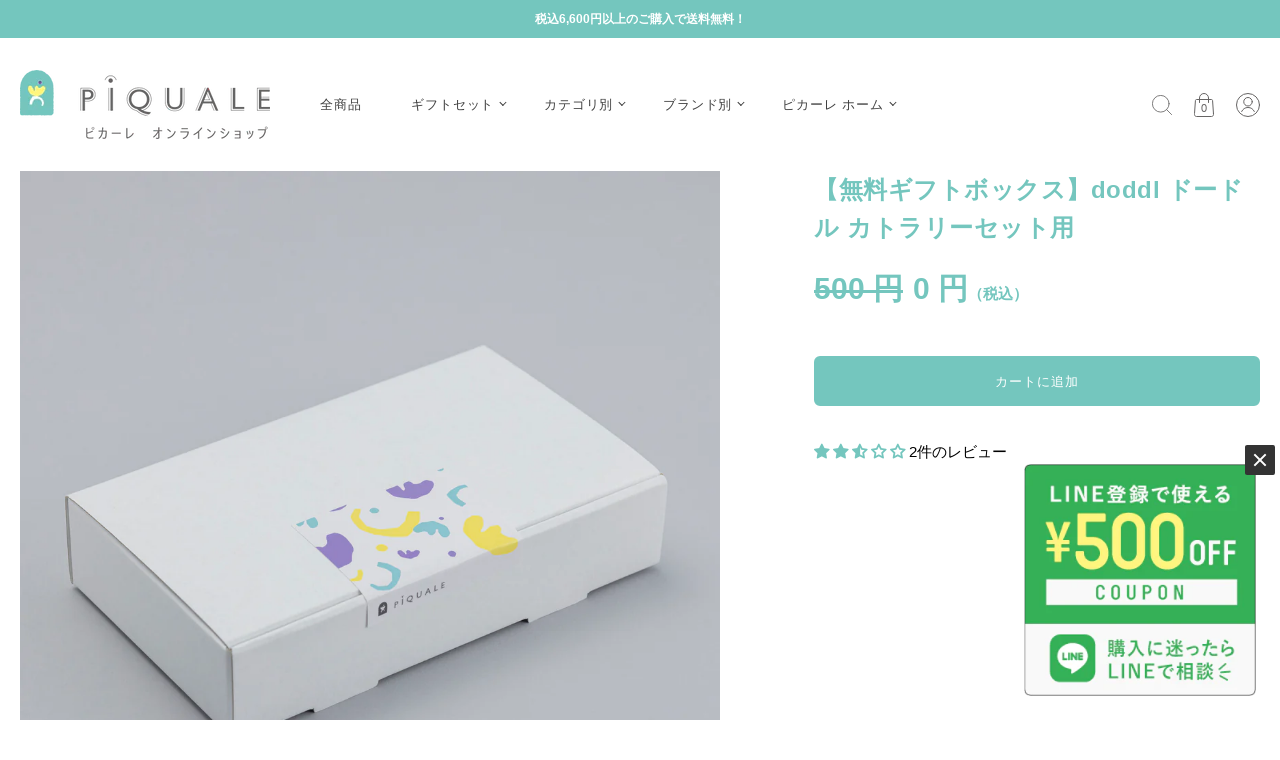

--- FILE ---
content_type: text/html; charset=utf-8
request_url: https://shop.piquale.net/products/doddl-%E3%83%89%E3%83%BC%E3%83%89%E3%83%AB-%E3%82%AB%E3%83%88%E3%83%A9%E3%83%AA%E3%83%BC%E3%82%BB%E3%83%83%E3%83%88%E7%94%A8%E3%82%B7%E3%83%B3%E3%83%97%E3%83%AB%E5%8C%85%E8%A3%85
body_size: 55937
content:
<!doctype html><html class="no-js" lang="ja">
  <head>
    
    <!-- Yahoo! -->
    <script async src="https://s.yimg.jp/images/listing/tool/cv/ytag.js"></script>
    <script>
    window.yjDataLayer = window.yjDataLayer || [];
    function ytag() { yjDataLayer.push(arguments); }
    ytag({"type":"ycl_cookie", "config":{"ycl_use_non_cookie_storage":true}});
    </script>
    <!-- Yahoo! -->
    
    <!-- A8.net -->
    <script src="//statics.a8.net/a8sales/a8sales.js"></script>
    <script src="//statics.a8.net/a8sales/a8crossDomain.js"></script>
    <script src="//statics.a8.net/a8sales/a8shopForm.js"></script>
    <!-- A8.net --><meta charset="utf-8">
<meta http-equiv="X-UA-Compatible" content="IE=edge">
<meta name="viewport" content="width=device-width, initial-scale=1">
<meta name="theme-color" content="#87519d">
<title>【無料ギフトボックス】doddl ドードル カトラリーセット用 | PiQUALE</title> 

<link rel="canonical" href="https://shop.piquale.net/products/doddl-%e3%83%89%e3%83%bc%e3%83%89%e3%83%ab-%e3%82%ab%e3%83%88%e3%83%a9%e3%83%aa%e3%83%bc%e3%82%bb%e3%83%83%e3%83%88%e7%94%a8%e3%82%b7%e3%83%b3%e3%83%97%e3%83%ab%e5%8c%85%e8%a3%85" />
<link rel="icon" href="//shop.piquale.net/cdn/shop/files/favicon.png?crop=center&height=32&v=1695609487&width=32" type="image/png">
<meta property="og:site_name" content="PiQUALE">
<meta property="og:url" content="https://shop.piquale.net/products/doddl-%e3%83%89%e3%83%bc%e3%83%89%e3%83%ab-%e3%82%ab%e3%83%88%e3%83%a9%e3%83%aa%e3%83%bc%e3%82%bb%e3%83%83%e3%83%88%e7%94%a8%e3%82%b7%e3%83%b3%e3%83%97%e3%83%ab%e5%8c%85%e8%a3%85">
<meta property="og:title" content="【無料ギフトボックス】doddl ドードル カトラリーセット用">
<meta property="og:type" content="website">
<meta property="og:description" content="doddl（ドードル）日本総代理店の公式オンラインストア。欧米各国で注目の赤ちゃん主導の離乳食BLWや、非認知能力開発に役立つセンサリープレイをお手伝いします。"><meta property="og:image" content="http://shop.piquale.net/cdn/shop/files/Y5A1473_13b3eefd-ede2-4ebc-b051-a2747cca0392.png?v=1704782498">
<meta property="og:image:secure_url" content="https://shop.piquale.net/cdn/shop/files/Y5A1473_13b3eefd-ede2-4ebc-b051-a2747cca0392.png?v=1704782498">
<meta property="og:image:width" content="2000">
<meta property="og:image:height" content="2000"><meta property="og:price:amount" content="0">
<meta property="og:price:currency" content="JPY"><meta name="twitter:card" content="summary_large_image">
<meta name="twitter:title" content="【無料ギフトボックス】doddl ドードル カトラリーセット用">
<meta name="twitter:description" content="doddl（ドードル）日本総代理店の公式オンラインストア。欧米各国で注目の赤ちゃん主導の離乳食BLWや、非認知能力開発に役立つセンサリープレイをお手伝いします。">


<link href="//shop.piquale.net/cdn/fonts/cabin/cabin_n7.255204a342bfdbc9ae2017bd4e6a90f8dbb2f561.woff2" rel="preload" type="font/woff2" as="font" crossorigin>



<link href="//shop.piquale.net/cdn/fonts/cabin/cabin_n4.cefc6494a78f87584a6f312fea532919154f66fe.woff2" rel="preload" type="font/woff2" as="font" crossorigin>
<style>@font-face {
  font-family: Cabin;
  font-weight: 700;
  font-style: normal;
  font-display: swap;
  src: url("//shop.piquale.net/cdn/fonts/cabin/cabin_n7.255204a342bfdbc9ae2017bd4e6a90f8dbb2f561.woff2") format("woff2"),
       url("//shop.piquale.net/cdn/fonts/cabin/cabin_n7.e2afa22a0d0f4b64da3569c990897429d40ff5c0.woff") format("woff");
}
@font-face {
  font-family: Cabin;
  font-weight: 400;
  font-style: normal;
  font-display: swap;
  src: url("//shop.piquale.net/cdn/fonts/cabin/cabin_n4.cefc6494a78f87584a6f312fea532919154f66fe.woff2") format("woff2"),
       url("//shop.piquale.net/cdn/fonts/cabin/cabin_n4.8c16611b00f59d27f4b27ce4328dfe514ce77517.woff") format("woff");
}
@font-face {
  font-family: Cabin;
  font-weight: 700;
  font-style: normal;
  font-display: swap;
  src: url("//shop.piquale.net/cdn/fonts/cabin/cabin_n7.255204a342bfdbc9ae2017bd4e6a90f8dbb2f561.woff2") format("woff2"),
       url("//shop.piquale.net/cdn/fonts/cabin/cabin_n7.e2afa22a0d0f4b64da3569c990897429d40ff5c0.woff") format("woff");
}
@font-face {
  font-family: Cabin;
  font-weight: 400;
  font-style: italic;
  font-display: swap;
  src: url("//shop.piquale.net/cdn/fonts/cabin/cabin_i4.d89c1b32b09ecbc46c12781fcf7b2085f17c0be9.woff2") format("woff2"),
       url("//shop.piquale.net/cdn/fonts/cabin/cabin_i4.0a521b11d0b69adfc41e22a263eec7c02aecfe99.woff") format("woff");
}
@font-face {
  font-family: Cabin;
  font-weight: 700;
  font-style: italic;
  font-display: swap;
  src: url("//shop.piquale.net/cdn/fonts/cabin/cabin_i7.ef2404c08a493e7ccbc92d8c39adf683f40e1fb5.woff2") format("woff2"),
       url("//shop.piquale.net/cdn/fonts/cabin/cabin_i7.480421791818000fc8a5d4134822321b5d7964f8.woff") format("woff");
}


  :root {
    
    --headline_font:Cabin, "dnp-shuei-gothic-gin-std", sans-serif;
    --headline_font_fallback:sans-serif;
    --headline_font_weight:700;
    --headline_font_weight_bold:1000;
    --headline_font_style:normal;
    --headline_font_style_italic:italic;
    --headline_font_uppercase:none;

    --body_font: 'Hiragino Sans', 'YuGothic', 'Yu Gothic medium', "system_ui", -apple-system, 'Segoe UI', Roboto, 'Helvetica Neue', 'Noto Sans', 'Liberation Sans', Arial, sans-serif, 'Apple Color Emoji', 'Segoe UI Emoji', 'Segoe UI Symbol', 'Noto Color Emoji';
    --body_font_fallback:-apple-system, 'Segoe UI', Roboto, 'Helvetica Neue', 'Noto Sans', 'Liberation Sans', Arial, sans-serif, 'Apple Color Emoji', 'Segoe UI Emoji', 'Segoe UI Symbol', 'Noto Color Emoji';        
    --body_font_weight:400;
    --body_font_weight_bold:700;
    --body_font_weight_lighter:lighter;
    --body_font_style:normal;
    --body_font_style_italic:italic;

    --label_font: 'Hiragino Sans', 'YuGothic', 'Yu Gothic medium', Cabin, sans-serif;
    --label_font_fallback:sans-serif;        
    --label_font_weight:400;
    --label_font_weight_bold:700;
    --label_font_weight_lighter:lighter;
    --label_font_style:normal;

    --headline_font_size_12:calc(var(--headline_font_size_18) - 6px);
    --headline_font_size_14:calc(var(--headline_font_size_18) - 4px);
    --headline_font_size_16:calc(var(--headline_font_size_18) - 2px);
    --headline_font_size_18:calc(18px + 0px);
    --headline_font_size_24:calc(var(--headline_font_size_18) + 6px);
    --headline_font_size_30:calc(var(--headline_font_size_18) + 12px);
    --headline_font_size_36:calc(var(--headline_font_size_18) + 18px);
    --headline_font_size_42:calc(var(--headline_font_size_18) + 24px);
    --headline_font_size_48:calc(var(--headline_font_size_18) + 30px);
      
    --body_font_size_8:calc(var(--body_font_size_14) - 6px);
    --body_font_size_9:calc(var(--body_font_size_14) - 5px);
    --body_font_size_10:calc(var(--body_font_size_14) - 4px);
    --body_font_size_11:calc(var(--body_font_size_14) - 3px);
    --body_font_size_12:calc(var(--body_font_size_14) - 2px);
    --body_font_size_13:calc(var(--body_font_size_14) - 1px);
    --body_font_size_14:calc(14px + 1px);
    --body_font_size_15:calc(var(--body_font_size_14) + 1px);
    --body_font_size_16:calc(var(--body_font_size_14) + 2px);
    --body_font_size_17:calc(var(--body_font_size_14) + 3px);
    --body_font_size_18:calc(var(--body_font_size_14) + 4px);
    --body_font_size_24:calc(var(--body_font_size_14) + 10px);
      
    --label_font_size_10:calc(var(--label_font_size_12) - 2px);
    --label_font_size_11:calc(var(--label_font_size_12) - 1px);
    --label_font_size_12:calc(12px + 0px);
    --label_font_size_14:calc(var(--label_font_size_12) + 2px);

    --black:black;
    --white:white;

    --color_background:#ffffff;
    --color_background_darken_25:#f9f9f9;
    --color_background_darken_5:#f2f2f2;
    --color_background_darken_10:#e6e6e6;
    --color_background_modify_0:rgba(255, 255, 255, 0);
    --color_background_modify_1:rgba(255, 255, 255, 0.1);
    --color_background_modify_25:rgba(255, 255, 255, 0.25);
    --color_background_modify_2:rgba(255, 255, 255, 0.2);
    --color_background_modify_6:rgba(255, 255, 255, 0.6);
    --color_background_modify_75:rgba(255, 255, 255, 0.75);
    --color_background_modify_9:rgba(255, 255, 255, 0.9);

    --color_overlay:#ffffff;
    --color_overlay_opacity: 1;

    --color_border:#c5c5c5;
    --color_border_modify_5_darken_10:rgba(172, 172, 172, 0.5);
    --color_border_modify_25:rgba(197, 197, 197, 0.25);
    --color_border_modify_5:rgba(197, 197, 197, 0.5);

    --color_accent:#87519d;
    --color_accent_mix:#f9f6fa;
    --color_accent_modify_25:rgba(135, 81, 157, 0.25);
    --color_accent_modify_5:rgba(135, 81, 157, 0.5);
    --color_accent_modify_75:rgba(135, 81, 157, 0.75);
    --color_accent_modify_9:rgba(135, 81, 157, 0.9);

    --color_sale:#74c6be;  

    --button_border:2px;
    --button_corner:6px;
    --button_primary_border:#74c6be;
    --button_primary_background:#74c6be;
    --button_primary_text:#ffffff;
    --button_primary_text_25:rgba(255, 255, 255, 0.75);
    --button_secondary_border:#74c6be;
    --button_secondary_background:#ffffff;
    --button_secondary_background_25:rgba(255, 255, 255, 0.75);
    --button_secondary_text:#74c6be;

    --color_success: #74c6be;
    --color_error: #87519d;

    --color_menu_text:#666464;

    --color_title_text:#74c6be;
    --color_title_text_mix:#f8fcfc;
    --color_title_text_modify_5:rgba(116, 198, 190, 0.05);
    --color_title_text_modify_6:rgba(116, 198, 190, 0.6);
    --color_title_text_modify_75:rgba(116, 198, 190, 0.75);
    --color_title_text_modify_8:rgba(116, 198, 190, 0.8);

    --color_text:#000000;
    --color_text_darken_25:#000000;
    --color_text_lighten_50:#808080;
    --color_text_modify_25:rgba(0, 0, 0, 0.25);
    --color_text_modify_5:rgba(0, 0, 0, 0.5);
    --color_text_modify_08:rgba(0, 0, 0, 0.08);
    --color_text_modify_8:rgba(0, 0, 0, 0.8);
    --color_text_hover:#000000;

    --color_label:#74c6be;

    --color_rating:#74c6be;
    --color_rating_background:#ffffff;

    --color-body-text: var(--color_text);
    --color-body: var(--color_background);
    --color-bg: var(--color_background);

    --stars:12;
    --star_spacing: 2;
    --star_size: calc(var(--stars) * 1.5);

    --header_gutter: 20px;
    
    --sticky_menu: 2500;
    --index_product_alert: 3013;
    --index_header_overlay: 2005;
    --index_contactbar: 2006;
    --index_mobilenav: 3012;
    --index_meganav: 3009;
    --index_header_navmenu: 2007;
    --index_header_minicart: 3012;
    --index_modal: 2502;
    --quickshop: 2503;

    --ease_out_quad: ease-in-out;
    --ease_out_cubic: ease-in-out;

  }

</style><style data-shopify>
  .site-main {
    display:none;
    opacity:0;
    transition: opacity 500ms 500ms;
  }
  @keyframes spin {
    to {
      -webkit-transform: rotate(360deg);
    }
  }
  @-webkit-keyframes spin {
    to {
      -webkit-transform: rotate(360deg);
    }
  }  
  .spinner, 
  .youtube-container:after, 
  .plyr__video-wrapper:after {
    animation: spin 0.75s ease-in-out infinite;
    -webkit-animation: spin 0.75s ease-in-out infinite;
    border: 3px solid transparent;
    border-top-color: var(--color_text);
    border-radius: 100%;
    height: 50px;
    left: calc(50% - (50px/2));
    position: absolute;
    top: calc(50% - (50px/2));
    width: 50px;
    z-index: 1;  
  }
  .spinner:before, 
  .youtube-container:before, 
  .plyr__video-wrapper:before {
    border: 1px solid var(--color_text_modify_25);
    border-radius: 100%;
    content:'';
    height: 48px;
    left: calc(50% - (48px/2));
    position: absolute;
    top: calc(50% - (48px/2));
    width: 48px;
  }
  html {
    box-sizing: border-box;
    background:var(--color_background);
    color: var(--color_text);
    font-family: var(--body_font);
    font-size: var(--body_font_size_14);
    font-style: var(--body_font_style);
    font-weight: var(--body_font_weight);
    line-height: 1.35;
    scroll-behavior:smooth;
    -webkit-text-size-adjust: 100%;
    -moz-text-size-adjust: none;
    -ms-text-size-adjust: 100%;
    text-size-adjust: 100%;
    -webkit-font-smoothing: antialiased;-moz-osx-font-smoothing: grayscale;
  }
  html::before {
    display: none;
    content: 'S,M,L';
  }
  html::after {
    display: none;
    content: 'S';    
  }
  @media screen and (min-width: 768px) {
    html::after {
      content: 'M';
    }
  }
  @media screen and (min-width: 960px) {
    html::after {
      content: 'L';
    }
  }
  body {
    background-color: var(--color_background);
    color: var(--color_text);
    margin: 0;
    padding:0;
    overflow-x: hidden;
    overflow-y:scroll;
    -webkit-overflow-scrolling: touch;
  }
  *,*::before,*::after {box-sizing: inherit;}
  summary {list-style: none;}
  summary::-webkit-details-marker {display: none;}
  audio,canvas,video{display:inline-block}
  audio:not([controls]){display:none;height:0}
  [hidden],.hidden,[data-product-gallery-layout=gallery-left] .slider:not(.slider-loaded) .product-gallery--viewport--figure:not([data-product-gallery-selected="true"]),[data-product-gallery-layout=gallery-right] .slider:not(.slider-loaded) .product-gallery--viewport--figure:not([data-product-gallery-selected="true"]){display:none}
  a{color: var(--color_text);transition: color 250ms var(--ease_out_cubic),outline-offset 250ms var(--ease_out_cubic);}
  a:hover{color: var(--color_text_hover);}
  abbr[title]{border-bottom:1px dotted}
  b,strong{font-weight:var(--body_font_weight_bold)}
  dfn,em{font-style:italic;}
  em strong{font-style:italic;font-weight:var(--body_font_weight_bold)}
  hr{border-top:1px solid var(--color_border);-moz-box-sizing:content-box;box-sizing:content-box;height:0}
  mark{background-color: var(--button_primary_background);color: var(--button_primary_text);padding: 2px;}
  code,kbd,pre,samp{font-family:monospace, serif;font-size:var(--body_font_size_12)}
  pre{white-space:pre-wrap}
  q{quotes:"\201C" "\201D" "\2018" "\2019"}
  small{font-size:80%}
  sub,sup{font-size:75%;line-height:0;position:relative;vertical-align:baseline}
  sup{top:-0.5em}
  sub{bottom:-0.25em}
  svg:not(:root){overflow:hidden}
  figure{margin:0}
  legend{border:0;padding:0}
  button,input,select,textarea{background-color:inherit;color:inherit;font-family:inherit;font-size:100%;margin:0;}
  button,input{line-height:normal}
  button,select{text-transform:none}
  button,html input[type="button"],input[type="reset"],input[type="submit"]{-webkit-appearance:button;cursor:pointer}
  button[disabled],html input[disabled]{cursor:no-drop!important}
  input[type="checkbox"],input[type="radio"] {-webkit-appearance: none;-moz-appearance: none;appearance: none;border: 1px solid var(--color_border);box-sizing:border-box;cursor:pointer;margin-right:4px;padding:2px;transition: 250ms;}
  input[type="checkbox"]:checked,input[type="radio"]:checked {background: var(--color_text) content-box;border-color: var(--color_border);}  
  input[type="search"]{-webkit-appearance:textfield;-moz-box-sizing:content-box;-webkit-box-sizing:content-box;box-sizing:content-box}
  input[type="search"]::-webkit-search-cancel-button,input[type="search"]::-webkit-search-decoration{-webkit-appearance:none}
  button::-moz-focus-inner,input::-moz-focus-inner{border:0;padding:0}
  textarea{overflow:auto;vertical-align:top}
  img {border: 0;height: auto;max-width: 100%;vertical-align: top;}
  img[loading=lazy],img[loading=eager] {background-color: var(--color_background);opacity:0;transition: opacity 250ms var(--ease_out_quad);width:100%;}
  table{border-collapse:collapse;border-spacing:0;color: var(--color_text);display:table;margin:0 0 20px;width:100%}
  th,td{font-size:90%;padding: 2px;vertical-align:baseline;}
  td{border:1px solid var(--color_border);}
  p,ul,ol {color: var(--color_text);margin:0 0 20px;}
  ul,ol {list-style-position: inside;}
  blockquote{color: var(--color_text);font-style:italic;font-weight:var(--body_font_weight_lighter);font-size:var(--body_font_size_16);line-height:calc(var(--body_font_size_16) * 1.25);font-family:var(--body_font);border-left:3px solid var(--color_border);padding-left:var(--body_font_size_14);margin-bottom:calc(var(--body_font_size_14) + var(--body_font_size_14) / 4);margin-left:0px}
  *{border:0;margin:0;padding:0;}
  iframe {border:none;z-index:2;}
  svg.placeholder-svg {background: var(--color_background_darken_5);}  
  .relative {position:relative;}
  .skip-to {display: block;font-size:var(--body_font_size_14);padding:10px 0;position:absolute;top:-999px;width: 100%;}
  .skip-to.product {left: -100%;padding:10px;top:0;width: auto;z-index: 1;}
  .rtl .skip-to.product {left: unset;right:-100%;}
  .slider {overflow-x: auto;overflow-y: hidden;}  
  .slider.vertical {overflow-x: hidden;overflow-y: auto;}
  .slideshow .slider.large,.slideshow.slider.large {overflow: hidden;white-space: nowrap;position: relative;}
  .slider.large.vertical {height:100%;-webkit-overflow-scrolling: touch;}  
  .slider.slider-enabled {cursor: pointer;display: flex;flex-wrap: nowrap;gap: 30px;-webkit-overflow-scrolling: touch;position: relative;white-space: nowrap;}  
  .slideshow-slide {width:100%;}  
  .slider-v {display:none;}
  @media screen and (min-width: 768px) {
    .slider.large.vertical button.product-gallery--media-thumbnail,.slider.large.vertical figure {display: block;}
  }
  .slide {display: inline-block;}  
  @media screen and (min-width: 640px) {
    .slider-loading .slide:not(.active) {display:none;}
  }
  @media screen and (max-width: 959px) {    
    .slider .article-excerpt {width: 400px;}    
    .slider.medium {cursor: pointer;-webkit-overflow-scrolling: touch;position: relative;white-space: nowrap;}    
  }
  .shopify-model-viewer-ui {
    --progress-bar-color: var(--color_accent);
    --progress-bar-height: 2px;
  }
</style>

<link href="//shop.piquale.net/cdn/shop/t/9/assets/styles.header.css?v=33141661492709354231724166325" rel="stylesheet" type="text/css" media="all" />
<link href="//shop.piquale.net/cdn/shop/t/9/assets/styles.css?v=98537924228184338981725279130" rel="stylesheet" type="text/css" media="all" />
<link href="//shop.piquale.net/cdn/shop/t/9/assets/styles.product.css?v=58225001235037095141719622145" rel="stylesheet" type="text/css" media="all" />
<link href="//shop.piquale.net/cdn/shop/t/9/assets/styles.footer.css?v=129677236955802766821719622145" rel="stylesheet" type="text/css" media="all" />
<noscript><link href="//shop.piquale.net/cdn/shop/t/9/assets/styles.noscript.css?v=30773652152885122301719622145" rel="stylesheet" type="text/css" media="all" /></noscript><script>
  window.themeInfo = {name: "Roam"};
  window.theme = window.theme || {};
  window.theme.moneyFormat = "{{amount_no_decimals}} 円";
  window.theme.language = "ja";
  window.theme.shippingCalcErrorMessage = "エラー: --error_message--";
  window.theme.shippingCalcErrorMessageZip = "エラー: 郵便番号を追加する";
  window.theme.shippingCalcMultiRates = "--address--向けの配送料は--rate--から--number_of_rates--ご利用になれます。";
  window.theme.shippingCalcOneRate = "--address--向け、ご利用可能な配送料が1つ見つかりました";
  window.theme.shippingCalcNoRates = "申し訳ありませんが、このお届け先には出荷いたしておりません";
  window.theme.shippingCalcRateValues = "--rate-- --rate_title--は、早くも--rate_delivery--に到着する可能性があります。";
  window.theme.shippingCalcBusDays = "--rate-- --rate_title--は --rate_delivery-- 営業日で到着する可能性があります";
  window.theme.shippingCalcLocDev = "--rate-- --rate_title--";
  window.theme.cartAddError = "カートを追加できませんでしたが、理由はわかりません。 接続は機能していますか？";
  window.theme.routes = {
    root_url: "\/",
    account_url: "\/account",
    account_login_url: "https:\/\/shop.piquale.net\/customer_authentication\/redirect?locale=ja\u0026region_country=JP",
    account_logout_url: "\/account\/logout",
    account_register_url: "https:\/\/shopify.com\/82205278502\/account?locale=ja",
    account_addresses_url: "\/account\/addresses",
    collections_url: "\/collections",
    all_products_collection_url: "\/collections\/all",
    search_url: "\/search",
    predictive_search_url: "\/search\/suggest",
    cart_url: "\/cart",
    cart_add_url: "\/cart\/add",
    cart_change_url: "\/cart\/change",
    cart_clear_url: "\/cart\/clear",
    product_recommendations_url: "\/recommendations\/products",
  };   
</script>

<script src="//shop.piquale.net/cdn/shop/t/9/assets/script.check.js?v=37231971764948282921719622145" defer></script>
<script src="//shop.piquale.net/cdn/shop/t/9/assets/script.header.js?v=32391424923490721591719622145" defer></script>
<script src="//shop.piquale.net/cdn/shop/t/9/assets/script.js?v=148942264019258651951725007904" defer></script>






<script type="application/ld+json">
    {
     "@context": "http://schema.org",
     "@graph": [
        {
          "@type": "BreadcrumbList",
          "itemListElement": [
            {
              "@type": "ListItem",
              "position": 1,
              "name": "ホーム",
              "item": "https://shop.piquale.net"
            },{
              "@type": "ListItem",
              "position": 2,
              "name": "【無料ギフトボックス】doddl ドードル カトラリーセット用",
              "item": "https:\/\/shop.piquale.net\/products\/doddl-%E3%83%89%E3%83%BC%E3%83%89%E3%83%AB-%E3%82%AB%E3%83%88%E3%83%A9%E3%83%AA%E3%83%BC%E3%82%BB%E3%83%83%E3%83%88%E7%94%A8%E3%82%B7%E3%83%B3%E3%83%97%E3%83%AB%E5%8C%85%E8%A3%85"
            }]
        },
        {
          "@type": "Product",
          "name": "【無料ギフトボックス】doddl ドードル カトラリーセット用",
          "productID": 8934115442982,
          "@id": "https:\/\/shop.piquale.net\/products\/doddl-%E3%83%89%E3%83%BC%E3%83%89%E3%83%AB-%E3%82%AB%E3%83%88%E3%83%A9%E3%83%AA%E3%83%BC%E3%82%BB%E3%83%83%E3%83%88%E7%94%A8%E3%82%B7%E3%83%B3%E3%83%97%E3%83%AB%E5%8C%85%E8%A3%85",
          "url": "https:\/\/shop.piquale.net\/products\/doddl-%E3%83%89%E3%83%BC%E3%83%89%E3%83%AB-%E3%82%AB%E3%83%88%E3%83%A9%E3%83%AA%E3%83%BC%E3%82%BB%E3%83%83%E3%83%88%E7%94%A8%E3%82%B7%E3%83%B3%E3%83%97%E3%83%AB%E5%8C%85%E8%A3%85",
          "image": ["https:\/\/shop.piquale.net\/cdn\/shop\/files\/Y5A1473_13b3eefd-ede2-4ebc-b051-a2747cca0392.png?v=1704782498\u0026width=2000"],
          "description": "",
          
          "sku": "BOX001",
          "brand": {
            "@type": "Thing",
            "name": "PIQUALE"
          },
          "offers": [{
            "@type": "Offer",
            
            "sku": "BOX001",
            "priceCurrency": "JPY",
            "price": "0.0",
            "priceValidUntil": "2027-01-16",
            "availability": "http://schema.org/InStock",
            "url" : "https:\/\/shop.piquale.net\/products\/doddl-%E3%83%89%E3%83%BC%E3%83%89%E3%83%AB-%E3%82%AB%E3%83%88%E3%83%A9%E3%83%AA%E3%83%BC%E3%82%BB%E3%83%83%E3%83%88%E7%94%A8%E3%82%B7%E3%83%B3%E3%83%97%E3%83%AB%E5%8C%85%E8%A3%85?variant=47452941648166",
            "seller": {
              "@type": "Organization",
              "name": "PiQUALE"
            }
          }
]
        }
      ]
    }
  </script>


<script>window.performance && window.performance.mark && window.performance.mark('shopify.content_for_header.start');</script><meta name="google-site-verification" content="8cDTjx1SQ5_2sQiFwgcI0nZmmFbPpHGq8J9jKsmH7n0">
<meta name="facebook-domain-verification" content="334vju0p2lf0rrr44lhana8xm8ijt1">
<meta id="shopify-digital-wallet" name="shopify-digital-wallet" content="/82205278502/digital_wallets/dialog">
<meta name="shopify-checkout-api-token" content="29d4934d8cc85c4d3e0cd161ce9f4b51">
<link rel="alternate" type="application/json+oembed" href="https://shop.piquale.net/products/doddl-%e3%83%89%e3%83%bc%e3%83%89%e3%83%ab-%e3%82%ab%e3%83%88%e3%83%a9%e3%83%aa%e3%83%bc%e3%82%bb%e3%83%83%e3%83%88%e7%94%a8%e3%82%b7%e3%83%b3%e3%83%97%e3%83%ab%e5%8c%85%e8%a3%85.oembed">
<script async="async" src="/checkouts/internal/preloads.js?locale=ja-JP"></script>
<link rel="preconnect" href="https://shop.app" crossorigin="anonymous">
<script async="async" src="https://shop.app/checkouts/internal/preloads.js?locale=ja-JP&shop_id=82205278502" crossorigin="anonymous"></script>
<script id="apple-pay-shop-capabilities" type="application/json">{"shopId":82205278502,"countryCode":"JP","currencyCode":"JPY","merchantCapabilities":["supports3DS"],"merchantId":"gid:\/\/shopify\/Shop\/82205278502","merchantName":"PiQUALE","requiredBillingContactFields":["postalAddress","email","phone"],"requiredShippingContactFields":["postalAddress","email","phone"],"shippingType":"shipping","supportedNetworks":["visa","masterCard","amex","jcb","discover"],"total":{"type":"pending","label":"PiQUALE","amount":"1.00"},"shopifyPaymentsEnabled":true,"supportsSubscriptions":true}</script>
<script id="shopify-features" type="application/json">{"accessToken":"29d4934d8cc85c4d3e0cd161ce9f4b51","betas":["rich-media-storefront-analytics"],"domain":"shop.piquale.net","predictiveSearch":false,"shopId":82205278502,"locale":"ja"}</script>
<script>var Shopify = Shopify || {};
Shopify.shop = "fd18d2-4.myshopify.com";
Shopify.locale = "ja";
Shopify.currency = {"active":"JPY","rate":"1.0"};
Shopify.country = "JP";
Shopify.theme = {"name":"PiQUALE_ByR6B_custom","id":169636233510,"schema_name":"Roam","schema_version":"4.0.1","theme_store_id":1777,"role":"main"};
Shopify.theme.handle = "null";
Shopify.theme.style = {"id":null,"handle":null};
Shopify.cdnHost = "shop.piquale.net/cdn";
Shopify.routes = Shopify.routes || {};
Shopify.routes.root = "/";</script>
<script type="module">!function(o){(o.Shopify=o.Shopify||{}).modules=!0}(window);</script>
<script>!function(o){function n(){var o=[];function n(){o.push(Array.prototype.slice.apply(arguments))}return n.q=o,n}var t=o.Shopify=o.Shopify||{};t.loadFeatures=n(),t.autoloadFeatures=n()}(window);</script>
<script>
  window.ShopifyPay = window.ShopifyPay || {};
  window.ShopifyPay.apiHost = "shop.app\/pay";
  window.ShopifyPay.redirectState = null;
</script>
<script id="shop-js-analytics" type="application/json">{"pageType":"product"}</script>
<script defer="defer" async type="module" src="//shop.piquale.net/cdn/shopifycloud/shop-js/modules/v2/client.init-shop-cart-sync_CRO8OuKI.ja.esm.js"></script>
<script defer="defer" async type="module" src="//shop.piquale.net/cdn/shopifycloud/shop-js/modules/v2/chunk.common_A56sv42F.esm.js"></script>
<script type="module">
  await import("//shop.piquale.net/cdn/shopifycloud/shop-js/modules/v2/client.init-shop-cart-sync_CRO8OuKI.ja.esm.js");
await import("//shop.piquale.net/cdn/shopifycloud/shop-js/modules/v2/chunk.common_A56sv42F.esm.js");

  window.Shopify.SignInWithShop?.initShopCartSync?.({"fedCMEnabled":true,"windoidEnabled":true});

</script>
<script>
  window.Shopify = window.Shopify || {};
  if (!window.Shopify.featureAssets) window.Shopify.featureAssets = {};
  window.Shopify.featureAssets['shop-js'] = {"shop-cart-sync":["modules/v2/client.shop-cart-sync_Rbupk0-S.ja.esm.js","modules/v2/chunk.common_A56sv42F.esm.js"],"init-fed-cm":["modules/v2/client.init-fed-cm_Brlme73P.ja.esm.js","modules/v2/chunk.common_A56sv42F.esm.js"],"shop-button":["modules/v2/client.shop-button_CAOYMen2.ja.esm.js","modules/v2/chunk.common_A56sv42F.esm.js"],"shop-cash-offers":["modules/v2/client.shop-cash-offers_ivvZeP39.ja.esm.js","modules/v2/chunk.common_A56sv42F.esm.js","modules/v2/chunk.modal_ILhUGby7.esm.js"],"init-windoid":["modules/v2/client.init-windoid_BLzf7E_S.ja.esm.js","modules/v2/chunk.common_A56sv42F.esm.js"],"init-shop-email-lookup-coordinator":["modules/v2/client.init-shop-email-lookup-coordinator_Dz-pgYZI.ja.esm.js","modules/v2/chunk.common_A56sv42F.esm.js"],"shop-toast-manager":["modules/v2/client.shop-toast-manager_BRuj-JEc.ja.esm.js","modules/v2/chunk.common_A56sv42F.esm.js"],"shop-login-button":["modules/v2/client.shop-login-button_DgSCIKnN.ja.esm.js","modules/v2/chunk.common_A56sv42F.esm.js","modules/v2/chunk.modal_ILhUGby7.esm.js"],"avatar":["modules/v2/client.avatar_BTnouDA3.ja.esm.js"],"pay-button":["modules/v2/client.pay-button_CxybczQF.ja.esm.js","modules/v2/chunk.common_A56sv42F.esm.js"],"init-shop-cart-sync":["modules/v2/client.init-shop-cart-sync_CRO8OuKI.ja.esm.js","modules/v2/chunk.common_A56sv42F.esm.js"],"init-customer-accounts":["modules/v2/client.init-customer-accounts_B7JfRd7a.ja.esm.js","modules/v2/client.shop-login-button_DgSCIKnN.ja.esm.js","modules/v2/chunk.common_A56sv42F.esm.js","modules/v2/chunk.modal_ILhUGby7.esm.js"],"init-shop-for-new-customer-accounts":["modules/v2/client.init-shop-for-new-customer-accounts_DuVdZwgs.ja.esm.js","modules/v2/client.shop-login-button_DgSCIKnN.ja.esm.js","modules/v2/chunk.common_A56sv42F.esm.js","modules/v2/chunk.modal_ILhUGby7.esm.js"],"init-customer-accounts-sign-up":["modules/v2/client.init-customer-accounts-sign-up_Bo1CzG-w.ja.esm.js","modules/v2/client.shop-login-button_DgSCIKnN.ja.esm.js","modules/v2/chunk.common_A56sv42F.esm.js","modules/v2/chunk.modal_ILhUGby7.esm.js"],"checkout-modal":["modules/v2/client.checkout-modal_B2T2_lCJ.ja.esm.js","modules/v2/chunk.common_A56sv42F.esm.js","modules/v2/chunk.modal_ILhUGby7.esm.js"],"shop-follow-button":["modules/v2/client.shop-follow-button_Bkz4TQZn.ja.esm.js","modules/v2/chunk.common_A56sv42F.esm.js","modules/v2/chunk.modal_ILhUGby7.esm.js"],"lead-capture":["modules/v2/client.lead-capture_C6eAi-6_.ja.esm.js","modules/v2/chunk.common_A56sv42F.esm.js","modules/v2/chunk.modal_ILhUGby7.esm.js"],"shop-login":["modules/v2/client.shop-login_QcPsljo4.ja.esm.js","modules/v2/chunk.common_A56sv42F.esm.js","modules/v2/chunk.modal_ILhUGby7.esm.js"],"payment-terms":["modules/v2/client.payment-terms_Dt9LCeZF.ja.esm.js","modules/v2/chunk.common_A56sv42F.esm.js","modules/v2/chunk.modal_ILhUGby7.esm.js"]};
</script>
<script>(function() {
  var isLoaded = false;
  function asyncLoad() {
    if (isLoaded) return;
    isLoaded = true;
    var urls = ["https:\/\/dd-gift.herokuapp.com\/dd-gift.js?shop=fd18d2-4.myshopify.com","https:\/\/nulls.solutions\/shopify\/gift-wrap\/app\/js\/nulls-gift-wrap.js?shop=fd18d2-4.myshopify.com"];
    for (var i = 0; i < urls.length; i++) {
      var s = document.createElement('script');
      s.type = 'text/javascript';
      s.async = true;
      s.src = urls[i];
      var x = document.getElementsByTagName('script')[0];
      x.parentNode.insertBefore(s, x);
    }
  };
  if(window.attachEvent) {
    window.attachEvent('onload', asyncLoad);
  } else {
    window.addEventListener('load', asyncLoad, false);
  }
})();</script>
<script id="__st">var __st={"a":82205278502,"offset":32400,"reqid":"eff24eff-86ec-4c8c-a06a-7de258d3cc1a-1768531256","pageurl":"shop.piquale.net\/products\/doddl-%E3%83%89%E3%83%BC%E3%83%89%E3%83%AB-%E3%82%AB%E3%83%88%E3%83%A9%E3%83%AA%E3%83%BC%E3%82%BB%E3%83%83%E3%83%88%E7%94%A8%E3%82%B7%E3%83%B3%E3%83%97%E3%83%AB%E5%8C%85%E8%A3%85","u":"e119c84d3a79","p":"product","rtyp":"product","rid":8934115442982};</script>
<script>window.ShopifyPaypalV4VisibilityTracking = true;</script>
<script id="captcha-bootstrap">!function(){'use strict';const t='contact',e='account',n='new_comment',o=[[t,t],['blogs',n],['comments',n],[t,'customer']],c=[[e,'customer_login'],[e,'guest_login'],[e,'recover_customer_password'],[e,'create_customer']],r=t=>t.map((([t,e])=>`form[action*='/${t}']:not([data-nocaptcha='true']) input[name='form_type'][value='${e}']`)).join(','),a=t=>()=>t?[...document.querySelectorAll(t)].map((t=>t.form)):[];function s(){const t=[...o],e=r(t);return a(e)}const i='password',u='form_key',d=['recaptcha-v3-token','g-recaptcha-response','h-captcha-response',i],f=()=>{try{return window.sessionStorage}catch{return}},m='__shopify_v',_=t=>t.elements[u];function p(t,e,n=!1){try{const o=window.sessionStorage,c=JSON.parse(o.getItem(e)),{data:r}=function(t){const{data:e,action:n}=t;return t[m]||n?{data:e,action:n}:{data:t,action:n}}(c);for(const[e,n]of Object.entries(r))t.elements[e]&&(t.elements[e].value=n);n&&o.removeItem(e)}catch(o){console.error('form repopulation failed',{error:o})}}const l='form_type',E='cptcha';function T(t){t.dataset[E]=!0}const w=window,h=w.document,L='Shopify',v='ce_forms',y='captcha';let A=!1;((t,e)=>{const n=(g='f06e6c50-85a8-45c8-87d0-21a2b65856fe',I='https://cdn.shopify.com/shopifycloud/storefront-forms-hcaptcha/ce_storefront_forms_captcha_hcaptcha.v1.5.2.iife.js',D={infoText:'hCaptchaによる保護',privacyText:'プライバシー',termsText:'利用規約'},(t,e,n)=>{const o=w[L][v],c=o.bindForm;if(c)return c(t,g,e,D).then(n);var r;o.q.push([[t,g,e,D],n]),r=I,A||(h.body.append(Object.assign(h.createElement('script'),{id:'captcha-provider',async:!0,src:r})),A=!0)});var g,I,D;w[L]=w[L]||{},w[L][v]=w[L][v]||{},w[L][v].q=[],w[L][y]=w[L][y]||{},w[L][y].protect=function(t,e){n(t,void 0,e),T(t)},Object.freeze(w[L][y]),function(t,e,n,w,h,L){const[v,y,A,g]=function(t,e,n){const i=e?o:[],u=t?c:[],d=[...i,...u],f=r(d),m=r(i),_=r(d.filter((([t,e])=>n.includes(e))));return[a(f),a(m),a(_),s()]}(w,h,L),I=t=>{const e=t.target;return e instanceof HTMLFormElement?e:e&&e.form},D=t=>v().includes(t);t.addEventListener('submit',(t=>{const e=I(t);if(!e)return;const n=D(e)&&!e.dataset.hcaptchaBound&&!e.dataset.recaptchaBound,o=_(e),c=g().includes(e)&&(!o||!o.value);(n||c)&&t.preventDefault(),c&&!n&&(function(t){try{if(!f())return;!function(t){const e=f();if(!e)return;const n=_(t);if(!n)return;const o=n.value;o&&e.removeItem(o)}(t);const e=Array.from(Array(32),(()=>Math.random().toString(36)[2])).join('');!function(t,e){_(t)||t.append(Object.assign(document.createElement('input'),{type:'hidden',name:u})),t.elements[u].value=e}(t,e),function(t,e){const n=f();if(!n)return;const o=[...t.querySelectorAll(`input[type='${i}']`)].map((({name:t})=>t)),c=[...d,...o],r={};for(const[a,s]of new FormData(t).entries())c.includes(a)||(r[a]=s);n.setItem(e,JSON.stringify({[m]:1,action:t.action,data:r}))}(t,e)}catch(e){console.error('failed to persist form',e)}}(e),e.submit())}));const S=(t,e)=>{t&&!t.dataset[E]&&(n(t,e.some((e=>e===t))),T(t))};for(const o of['focusin','change'])t.addEventListener(o,(t=>{const e=I(t);D(e)&&S(e,y())}));const B=e.get('form_key'),M=e.get(l),P=B&&M;t.addEventListener('DOMContentLoaded',(()=>{const t=y();if(P)for(const e of t)e.elements[l].value===M&&p(e,B);[...new Set([...A(),...v().filter((t=>'true'===t.dataset.shopifyCaptcha))])].forEach((e=>S(e,t)))}))}(h,new URLSearchParams(w.location.search),n,t,e,['guest_login'])})(!0,!0)}();</script>
<script integrity="sha256-4kQ18oKyAcykRKYeNunJcIwy7WH5gtpwJnB7kiuLZ1E=" data-source-attribution="shopify.loadfeatures" defer="defer" src="//shop.piquale.net/cdn/shopifycloud/storefront/assets/storefront/load_feature-a0a9edcb.js" crossorigin="anonymous"></script>
<script crossorigin="anonymous" defer="defer" src="//shop.piquale.net/cdn/shopifycloud/storefront/assets/shopify_pay/storefront-65b4c6d7.js?v=20250812"></script>
<script data-source-attribution="shopify.dynamic_checkout.dynamic.init">var Shopify=Shopify||{};Shopify.PaymentButton=Shopify.PaymentButton||{isStorefrontPortableWallets:!0,init:function(){window.Shopify.PaymentButton.init=function(){};var t=document.createElement("script");t.src="https://shop.piquale.net/cdn/shopifycloud/portable-wallets/latest/portable-wallets.ja.js",t.type="module",document.head.appendChild(t)}};
</script>
<script data-source-attribution="shopify.dynamic_checkout.buyer_consent">
  function portableWalletsHideBuyerConsent(e){var t=document.getElementById("shopify-buyer-consent"),n=document.getElementById("shopify-subscription-policy-button");t&&n&&(t.classList.add("hidden"),t.setAttribute("aria-hidden","true"),n.removeEventListener("click",e))}function portableWalletsShowBuyerConsent(e){var t=document.getElementById("shopify-buyer-consent"),n=document.getElementById("shopify-subscription-policy-button");t&&n&&(t.classList.remove("hidden"),t.removeAttribute("aria-hidden"),n.addEventListener("click",e))}window.Shopify?.PaymentButton&&(window.Shopify.PaymentButton.hideBuyerConsent=portableWalletsHideBuyerConsent,window.Shopify.PaymentButton.showBuyerConsent=portableWalletsShowBuyerConsent);
</script>
<script data-source-attribution="shopify.dynamic_checkout.cart.bootstrap">document.addEventListener("DOMContentLoaded",(function(){function t(){return document.querySelector("shopify-accelerated-checkout-cart, shopify-accelerated-checkout")}if(t())Shopify.PaymentButton.init();else{new MutationObserver((function(e,n){t()&&(Shopify.PaymentButton.init(),n.disconnect())})).observe(document.body,{childList:!0,subtree:!0})}}));
</script>
<link id="shopify-accelerated-checkout-styles" rel="stylesheet" media="screen" href="https://shop.piquale.net/cdn/shopifycloud/portable-wallets/latest/accelerated-checkout-backwards-compat.css" crossorigin="anonymous">
<style id="shopify-accelerated-checkout-cart">
        #shopify-buyer-consent {
  margin-top: 1em;
  display: inline-block;
  width: 100%;
}

#shopify-buyer-consent.hidden {
  display: none;
}

#shopify-subscription-policy-button {
  background: none;
  border: none;
  padding: 0;
  text-decoration: underline;
  font-size: inherit;
  cursor: pointer;
}

#shopify-subscription-policy-button::before {
  box-shadow: none;
}

      </style>

<script>window.performance && window.performance.mark && window.performance.mark('shopify.content_for_header.end');</script>
    <link href="//shop.piquale.net/cdn/shop/t/9/assets/styles.collection.css?v=80531340154116760661719622145" rel="stylesheet" type="text/css" media="all" />
  
    <link href="//shop.piquale.net/cdn/shop/t/9/assets/piquale-custom.css?v=171962948986038373841724166325" rel="stylesheet" type="text/css" media="all" />
  
    <link href="//shop.piquale.net/cdn/shop/t/9/assets/collections-custom.css?v=91804480501809152941719622145" rel="stylesheet" type="text/css" media="all" />
  
    <script>
      (function(d) {
        var config = {
          kitId: 'sor2wdp',
          scriptTimeout: 3000,
          async: true
        },
          h=d.documentElement,t=setTimeout(function(){h.className=h.className.replace(/\bwf-loading\b/g,"")+" wf-inactive";},config.scriptTimeout),tk=d.createElement("script"),f=false,s=d.getElementsByTagName("script")[0],a;h.className+=" wf-loading";tk.src='https://use.typekit.net/'+config.kitId+'.js';tk.async=true;tk.onload=tk.onreadystatechange=function(){a=this.readyState;if(f||a&&a!="complete"&&a!="loaded")return;f=true;clearTimeout(t);try{Typekit.load(config)}catch(e){}};s.parentNode.insertBefore(tk,s)
      })(document);
    </script>
  <script>window.is_hulkpo_installed=true</script>
  <link href="//shop.piquale.net/cdn/shop/t/9/assets/c_common.css?v=95672413676596152961763531639" rel="stylesheet" type="text/css" media="all" />

  

    <!-- heatmap -->
    <script type="text/javascript">
    (function(c,l,a,r,i,t,y){
        c[a]=c[a]||function(){(c[a].q=c[a].q||[]).push(arguments)};
        t=l.createElement(r);t.async=1;t.src="https://www.clarity.ms/tag/"+i;
        y=l.getElementsByTagName(r)[0];y.parentNode.insertBefore(t,y);
    })(window, document, "clarity", "script", "qc64luobs4");
    </script>
    <!-- heatmap -->

    
  <!-- BEGIN app block: shopify://apps/buzzec/blocks/remarketing_tag/94f1b865-b1a1-4b72-ad4a-189998f7acbe -->











<!-- Additional Tracking Scripts -->
<script>
  
    let addButtons = document.getElementsByName('add');
    let variantsArray = [];

    
      variantsArray.push({
        id: 47452941648166,
        price: 0
      });
    

    function findPriceByVariantId(variantId) {
      var variant = variantsArray.find(item => item.id == variantId);
      return variant ? variant.price : '0';
    }

    window.addEventListener('load', () => {
      
      
      
      
   });
 
</script>
<!-- End Additional Tracking Scripts -->


<!-- END app block --><!-- BEGIN app block: shopify://apps/judge-me-reviews/blocks/judgeme_core/61ccd3b1-a9f2-4160-9fe9-4fec8413e5d8 --><!-- Start of Judge.me Core -->






<link rel="dns-prefetch" href="https://cdnwidget.judge.me">
<link rel="dns-prefetch" href="https://cdn.judge.me">
<link rel="dns-prefetch" href="https://cdn1.judge.me">
<link rel="dns-prefetch" href="https://api.judge.me">

<script data-cfasync='false' class='jdgm-settings-script'>window.jdgmSettings={"pagination":5,"disable_web_reviews":false,"badge_no_review_text":"レビューなし","badge_n_reviews_text":"{{ n }}件のレビュー","badge_star_color":"#74c6be","hide_badge_preview_if_no_reviews":true,"badge_hide_text":false,"enforce_center_preview_badge":false,"widget_title":"カスタマーレビュー","widget_open_form_text":"レビューを書く","widget_close_form_text":"レビューをキャンセル","widget_refresh_page_text":"ページを更新","widget_summary_text":"{{ number_of_reviews }}件のレビューに基づく","widget_no_review_text":"最初のレビューを書きましょう","widget_name_field_text":"表示名","widget_verified_name_field_text":"認証された名前（公開）","widget_name_placeholder_text":"表示名","widget_required_field_error_text":"このフィールドは必須です。","widget_email_field_text":"メールアドレス","widget_verified_email_field_text":"認証されたメール（非公開、編集不可）","widget_email_placeholder_text":"あなたのメールアドレス（非公開）","widget_email_field_error_text":"有効なメールアドレスを入力してください。","widget_rating_field_text":"評価","widget_review_title_field_text":"レビュータイトル","widget_review_title_placeholder_text":"レビューにタイトルをつける","widget_review_body_field_text":"レビュー内容","widget_review_body_placeholder_text":"ここに書き始めてください...","widget_pictures_field_text":"写真/動画（任意）","widget_submit_review_text":"レビューを送信","widget_submit_verified_review_text":"認証済みレビューを送信","widget_submit_success_msg_with_auto_publish":"ありがとうございます！数分後にページを更新して、あなたのレビューを確認してください。\u003ca href='https://judge.me/login' target='_blank' rel='nofollow noopener'\u003eJudge.me\u003c/a\u003eにログインすることで、レビューの削除や編集ができます。","widget_submit_success_msg_no_auto_publish":"ありがとうございます！あなたのレビューはショップ管理者の承認を得た後に公開されます。\u003ca href='https://judge.me/login' target='_blank' rel='nofollow noopener'\u003eJudge.me\u003c/a\u003eにログインすることで、レビューの削除や編集ができます。","widget_show_default_reviews_out_of_total_text":"{{ n_reviews }}件のレビューのうち{{ n_reviews_shown }}件を表示しています。","widget_show_all_link_text":"すべて表示","widget_show_less_link_text":"表示を減らす","widget_author_said_text":"{{ reviewer_name }}の言葉：","widget_days_text":"{{ n }}日前","widget_weeks_text":"{{ n }}週間前","widget_months_text":"{{ n }}ヶ月前","widget_years_text":"{{ n }}年前","widget_yesterday_text":"昨日","widget_today_text":"今日","widget_replied_text":"\u003e\u003e {{ shop_name }}の返信：","widget_read_more_text":"続きを読む","widget_reviewer_name_as_initial":"","widget_rating_filter_color":"#fbcd0a","widget_rating_filter_see_all_text":"すべてのレビューを見る","widget_sorting_most_recent_text":"最新順","widget_sorting_highest_rating_text":"最高評価順","widget_sorting_lowest_rating_text":"最低評価順","widget_sorting_with_pictures_text":"写真付きのみ","widget_sorting_most_helpful_text":"最も役立つ順","widget_open_question_form_text":"質問する","widget_reviews_subtab_text":"レビュー","widget_questions_subtab_text":"質問","widget_question_label_text":"質問","widget_answer_label_text":"回答","widget_question_placeholder_text":"ここに質問を書いてください","widget_submit_question_text":"質問を送信","widget_question_submit_success_text":"ご質問ありがとうございます！回答があり次第ご連絡いたします。","widget_star_color":"#74c6be","verified_badge_text":"認証済み","verified_badge_bg_color":"","verified_badge_text_color":"","verified_badge_placement":"left-of-reviewer-name","widget_review_max_height":"","widget_hide_border":false,"widget_social_share":false,"widget_thumb":false,"widget_review_location_show":false,"widget_location_format":"","all_reviews_include_out_of_store_products":true,"all_reviews_out_of_store_text":"（ストア外）","all_reviews_pagination":100,"all_reviews_product_name_prefix_text":"について","enable_review_pictures":false,"enable_question_anwser":false,"widget_theme":"default","review_date_format":"mm/dd/yyyy","default_sort_method":"most-recent","widget_product_reviews_subtab_text":"製品レビュー","widget_shop_reviews_subtab_text":"ショップレビュー","widget_other_products_reviews_text":"他の製品のレビュー","widget_store_reviews_subtab_text":"ショップレビュー","widget_no_store_reviews_text":"この店舗はまだレビューを受け取っていません","widget_web_restriction_product_reviews_text":"この製品に対するレビューはまだありません","widget_no_items_text":"アイテムが見つかりません","widget_show_more_text":"もっと見る","widget_write_a_store_review_text":"ストアレビューを書く","widget_other_languages_heading":"他の言語のレビュー","widget_translate_review_text":"レビューを{{ language }}に翻訳","widget_translating_review_text":"翻訳中...","widget_show_original_translation_text":"原文を表示 ({{ language }})","widget_translate_review_failed_text":"レビューを翻訳できませんでした。","widget_translate_review_retry_text":"再試行","widget_translate_review_try_again_later_text":"後でもう一度お試しください","show_product_url_for_grouped_product":false,"widget_sorting_pictures_first_text":"写真を最初に","show_pictures_on_all_rev_page_mobile":false,"show_pictures_on_all_rev_page_desktop":false,"floating_tab_hide_mobile_install_preference":false,"floating_tab_button_name":"★ レビュー","floating_tab_title":"お客様の声","floating_tab_button_color":"","floating_tab_button_background_color":"","floating_tab_url":"","floating_tab_url_enabled":false,"floating_tab_tab_style":"text","all_reviews_text_badge_text":"「お客様は、269 のレビューに基づいて 5/5 と評価しています.","all_reviews_text_badge_text_branded_style":"「お客様は、269 のレビューに基づいて 5/5 と評価しています.","is_all_reviews_text_badge_a_link":false,"show_stars_for_all_reviews_text_badge":false,"all_reviews_text_badge_url":"","all_reviews_text_style":"branded","all_reviews_text_color_style":"judgeme_brand_color","all_reviews_text_color":"#108474","all_reviews_text_show_jm_brand":true,"featured_carousel_show_header":true,"featured_carousel_title":"お客様の声","testimonials_carousel_title":"お客様の声","videos_carousel_title":"お客様の声","cards_carousel_title":"お客様の声","featured_carousel_count_text":"{{ n }}レビュー","featured_carousel_add_link_to_all_reviews_page":false,"featured_carousel_url":"","featured_carousel_show_images":true,"featured_carousel_autoslide_interval":5,"featured_carousel_arrows_on_the_sides":true,"featured_carousel_height":250,"featured_carousel_width":80,"featured_carousel_image_size":0,"featured_carousel_image_height":250,"featured_carousel_arrow_color":"#eeeeee","verified_count_badge_style":"branded","verified_count_badge_orientation":"horizontal","verified_count_badge_color_style":"judgeme_brand_color","verified_count_badge_color":"#108474","is_verified_count_badge_a_link":false,"verified_count_badge_url":"","verified_count_badge_show_jm_brand":true,"widget_rating_preset_default":5,"widget_first_sub_tab":"product-reviews","widget_show_histogram":true,"widget_histogram_use_custom_color":false,"widget_pagination_use_custom_color":false,"widget_star_use_custom_color":true,"widget_verified_badge_use_custom_color":false,"widget_write_review_use_custom_color":false,"picture_reminder_submit_button":"Upload Pictures","enable_review_videos":false,"mute_video_by_default":false,"widget_sorting_videos_first_text":"動画を最初に","widget_review_pending_text":"保留中","featured_carousel_items_for_large_screen":4,"social_share_options_order":"Facebook,Twitter","remove_microdata_snippet":true,"disable_json_ld":false,"enable_json_ld_products":false,"preview_badge_show_question_text":false,"preview_badge_no_question_text":"質問なし","preview_badge_n_question_text":"{{ number_of_questions }}件の質問","qa_badge_show_icon":false,"qa_badge_position":"same-row","remove_judgeme_branding":false,"widget_add_search_bar":false,"widget_search_bar_placeholder":"検索","widget_sorting_verified_only_text":"認証済みのみ","featured_carousel_theme":"default","featured_carousel_show_rating":true,"featured_carousel_show_title":true,"featured_carousel_show_body":true,"featured_carousel_show_date":false,"featured_carousel_show_reviewer":true,"featured_carousel_show_product":false,"featured_carousel_header_background_color":"#108474","featured_carousel_header_text_color":"#ffffff","featured_carousel_name_product_separator":"reviewed","featured_carousel_full_star_background":"#108474","featured_carousel_empty_star_background":"#dadada","featured_carousel_vertical_theme_background":"#f9fafb","featured_carousel_verified_badge_enable":true,"featured_carousel_verified_badge_color":"#108474","featured_carousel_border_style":"round","featured_carousel_review_line_length_limit":3,"featured_carousel_more_reviews_button_text":"さらにレビューを読む","featured_carousel_view_product_button_text":"製品を見る","all_reviews_page_load_reviews_on":"scroll","all_reviews_page_load_more_text":"さらにレビューを読み込む","disable_fb_tab_reviews":false,"enable_ajax_cdn_cache":false,"widget_advanced_speed_features":5,"widget_public_name_text":"のように公開表示","default_reviewer_name":"John Smith","default_reviewer_name_has_non_latin":true,"widget_reviewer_anonymous":"匿名","medals_widget_title":"Judge.me レビューメダル","medals_widget_background_color":"#f9fafb","medals_widget_position":"footer_all_pages","medals_widget_border_color":"#f9fafb","medals_widget_verified_text_position":"left","medals_widget_use_monochromatic_version":false,"medals_widget_elements_color":"#108474","show_reviewer_avatar":true,"widget_invalid_yt_video_url_error_text":"YouTubeビデオURLではありません","widget_max_length_field_error_text":"{0}文字以内で入力してください。","widget_show_country_flag":false,"widget_show_collected_via_shop_app":true,"widget_verified_by_shop_badge_style":"light","widget_verified_by_shop_text":"ショップによって認証","widget_show_photo_gallery":false,"widget_load_with_code_splitting":true,"widget_ugc_install_preference":false,"widget_ugc_title":"私たちが作り、あなたが共有","widget_ugc_subtitle":"タグ付けすると、あなたの写真が私たちのページで特集されます","widget_ugc_arrows_color":"#ffffff","widget_ugc_primary_button_text":"今すぐ購入","widget_ugc_primary_button_background_color":"#108474","widget_ugc_primary_button_text_color":"#ffffff","widget_ugc_primary_button_border_width":"0","widget_ugc_primary_button_border_style":"none","widget_ugc_primary_button_border_color":"#108474","widget_ugc_primary_button_border_radius":"25","widget_ugc_secondary_button_text":"さらに読み込む","widget_ugc_secondary_button_background_color":"#ffffff","widget_ugc_secondary_button_text_color":"#108474","widget_ugc_secondary_button_border_width":"2","widget_ugc_secondary_button_border_style":"solid","widget_ugc_secondary_button_border_color":"#108474","widget_ugc_secondary_button_border_radius":"25","widget_ugc_reviews_button_text":"レビューを見る","widget_ugc_reviews_button_background_color":"#ffffff","widget_ugc_reviews_button_text_color":"#108474","widget_ugc_reviews_button_border_width":"2","widget_ugc_reviews_button_border_style":"solid","widget_ugc_reviews_button_border_color":"#108474","widget_ugc_reviews_button_border_radius":"25","widget_ugc_reviews_button_link_to":"judgeme-reviews-page","widget_ugc_show_post_date":true,"widget_ugc_max_width":"800","widget_rating_metafield_value_type":true,"widget_primary_color":"#74c6be","widget_enable_secondary_color":false,"widget_secondary_color":"#edf5f5","widget_summary_average_rating_text":"5つ星中{{ average_rating }}つ星","widget_media_grid_title":"お客様の写真と動画","widget_media_grid_see_more_text":"もっと見る","widget_round_style":false,"widget_show_product_medals":false,"widget_verified_by_judgeme_text":"Judge.meによって認証","widget_show_store_medals":true,"widget_verified_by_judgeme_text_in_store_medals":"Judge.meによって認証","widget_media_field_exceed_quantity_message":"申し訳ありませんが、1つのレビューにつき{{ max_media }}つまでしか受け付けられません。","widget_media_field_exceed_limit_message":"{{ file_name }}が大きすぎます。{{ size_limit }}MB未満の{{ media_type }}を選択してください。","widget_review_submitted_text":"レビューが送信されました！","widget_question_submitted_text":"質問が送信されました！","widget_close_form_text_question":"キャンセル","widget_write_your_answer_here_text":"ここに回答を書いてください","widget_enabled_branded_link":true,"widget_show_collected_by_judgeme":true,"widget_reviewer_name_color":"","widget_write_review_text_color":"","widget_write_review_bg_color":"","widget_collected_by_judgeme_text":"Judge.meによって収集","widget_pagination_type":"standard","widget_load_more_text":"さらに読み込む","widget_load_more_color":"#108474","widget_full_review_text":"完全なレビュー","widget_read_more_reviews_text":"さらにレビューを読む","widget_read_questions_text":"質問を読む","widget_questions_and_answers_text":"質問と回答","widget_verified_by_text":"認証元","widget_verified_text":"認証済み","widget_number_of_reviews_text":"{{ number_of_reviews }}件のレビュー","widget_back_button_text":"戻る","widget_next_button_text":"次へ","widget_custom_forms_filter_button":"フィルター","custom_forms_style":"horizontal","widget_show_review_information":false,"how_reviews_are_collected":"レビューの収集方法は？","widget_show_review_keywords":false,"widget_gdpr_statement":"あなたのデータの使用方法：あなたが残したレビューについてのみ、必要な場合にのみご連絡いたします。レビューを送信することで、Judge.meの\u003ca href='https://judge.me/terms' target='_blank' rel='nofollow noopener'\u003e利用規約\u003c/a\u003e、\u003ca href='https://judge.me/privacy' target='_blank' rel='nofollow noopener'\u003eプライバシーポリシー\u003c/a\u003e、\u003ca href='https://judge.me/content-policy' target='_blank' rel='nofollow noopener'\u003eコンテンツポリシー\u003c/a\u003eに同意したことになります。","widget_multilingual_sorting_enabled":false,"widget_translate_review_content_enabled":false,"widget_translate_review_content_method":"manual","popup_widget_review_selection":"automatically_with_pictures","popup_widget_round_border_style":true,"popup_widget_show_title":true,"popup_widget_show_body":true,"popup_widget_show_reviewer":false,"popup_widget_show_product":true,"popup_widget_show_pictures":true,"popup_widget_use_review_picture":true,"popup_widget_show_on_home_page":true,"popup_widget_show_on_product_page":true,"popup_widget_show_on_collection_page":true,"popup_widget_show_on_cart_page":true,"popup_widget_position":"bottom_left","popup_widget_first_review_delay":5,"popup_widget_duration":5,"popup_widget_interval":5,"popup_widget_review_count":5,"popup_widget_hide_on_mobile":true,"review_snippet_widget_round_border_style":true,"review_snippet_widget_card_color":"#FFFFFF","review_snippet_widget_slider_arrows_background_color":"#FFFFFF","review_snippet_widget_slider_arrows_color":"#000000","review_snippet_widget_star_color":"#108474","show_product_variant":false,"all_reviews_product_variant_label_text":"バリエーション: ","widget_show_verified_branding":true,"widget_ai_summary_title":"お客様の声","widget_ai_summary_disclaimer":"最近のカスタマーレビューに基づくAI搭載レビュー要約","widget_show_ai_summary":false,"widget_show_ai_summary_bg":false,"widget_show_review_title_input":true,"redirect_reviewers_invited_via_email":"review_widget","request_store_review_after_product_review":false,"request_review_other_products_in_order":false,"review_form_color_scheme":"default","review_form_corner_style":"square","review_form_star_color":{},"review_form_text_color":"#333333","review_form_background_color":"#ffffff","review_form_field_background_color":"#fafafa","review_form_button_color":{},"review_form_button_text_color":"#ffffff","review_form_modal_overlay_color":"#000000","review_content_screen_title_text":"この製品をどのように評価しますか？","review_content_introduction_text":"あなたの体験について少し共有していただけると嬉しいです。","store_review_form_title_text":"このストアをどのように評価しますか？","store_review_form_introduction_text":"あなたの体験について少し共有していただけると嬉しいです。","show_review_guidance_text":true,"one_star_review_guidance_text":"悪い","five_star_review_guidance_text":"素晴らしい","customer_information_screen_title_text":"あなたについて","customer_information_introduction_text":"あなたについてもっと教えてください。","custom_questions_screen_title_text":"あなたの体験について詳しく","custom_questions_introduction_text":"あなたの体験についてより詳しく理解するための質問がいくつかあります。","review_submitted_screen_title_text":"レビューありがとうございます！","review_submitted_screen_thank_you_text":"現在処理中です。まもなくストアに表示されます。","review_submitted_screen_email_verification_text":"今送信したリンクをクリックしてメールアドレスを確認してください。これにより、レビューの信頼性を保つことができます。","review_submitted_request_store_review_text":"私たちとのお買い物体験を共有していただけませんか？","review_submitted_review_other_products_text":"これらの商品をレビューしていただけませんか？","store_review_screen_title_text":"あなたの購入体験を共有しますか？","store_review_introduction_text":"あなたのフィードバックを重視し、改善に活用します。あなたの思いや提案を共有してください。","reviewer_media_screen_title_picture_text":"写真を共有","reviewer_media_introduction_picture_text":"レビューを裏付ける写真をアップロードしてください。","reviewer_media_screen_title_video_text":"ビデオを共有","reviewer_media_introduction_video_text":"レビューを裏付けるビデオをアップロードしてください。","reviewer_media_screen_title_picture_or_video_text":"写真またはビデオを共有","reviewer_media_introduction_picture_or_video_text":"レビューを裏付ける写真またはビデオをアップロードしてください。","reviewer_media_youtube_url_text":"ここにYoutubeのURLを貼り付けてください","advanced_settings_next_step_button_text":"次へ","advanced_settings_close_review_button_text":"閉じる","modal_write_review_flow":false,"write_review_flow_required_text":"必須","write_review_flow_privacy_message_text":"個人情報を厳守します。","write_review_flow_anonymous_text":"匿名レビュー","write_review_flow_visibility_text":"これは他のお客様には表示されません。","write_review_flow_multiple_selection_help_text":"お好きなだけ選択してください","write_review_flow_single_selection_help_text":"一つのオプションを選択してください","write_review_flow_required_field_error_text":"この項目は必須です","write_review_flow_invalid_email_error_text":"有効なメールアドレスを入力してください","write_review_flow_max_length_error_text":"最大{{ max_length }}文字。","write_review_flow_media_upload_text":"\u003cb\u003eクリックしてアップロード\u003c/b\u003eまたはドラッグ\u0026ドロップ","write_review_flow_gdpr_statement":"必要な場合にのみ、あなたのレビューについてご連絡いたします。レビューを送信することで、当社の\u003ca href='https://judge.me/terms' target='_blank' rel='nofollow noopener'\u003e利用規約\u003c/a\u003eおよび\u003ca href='https://judge.me/privacy' target='_blank' rel='nofollow noopener'\u003eプライバシーポリシー\u003c/a\u003eに同意したものとみなされます。","rating_only_reviews_enabled":false,"show_negative_reviews_help_screen":false,"new_review_flow_help_screen_rating_threshold":3,"negative_review_resolution_screen_title_text":"もっと教えてください","negative_review_resolution_text":"お客様の体験は私たちにとって重要です。ご購入に問題がございましたら、私たちがサポートいたします。お気軽にお問い合わせください。状況を改善する機会をいただければ幸いです。","negative_review_resolution_button_text":"お問い合わせ","negative_review_resolution_proceed_with_review_text":"レビューを残す","negative_review_resolution_subject":"{{ shop_name }}での購入に関する問題。{{ order_name }}","preview_badge_collection_page_install_status":false,"widget_review_custom_css":"","preview_badge_custom_css":"","preview_badge_stars_count":"5-stars","featured_carousel_custom_css":"","floating_tab_custom_css":"","all_reviews_widget_custom_css":"","medals_widget_custom_css":"","verified_badge_custom_css":"","all_reviews_text_custom_css":"","transparency_badges_collected_via_store_invite":false,"transparency_badges_from_another_provider":false,"transparency_badges_collected_from_store_visitor":false,"transparency_badges_collected_by_verified_review_provider":false,"transparency_badges_earned_reward":false,"transparency_badges_collected_via_store_invite_text":"ストア招待によるレビュー収集","transparency_badges_from_another_provider_text":"他のプロバイダーからのレビュー収集","transparency_badges_collected_from_store_visitor_text":"ストア訪問者からのレビュー収集","transparency_badges_written_in_google_text":"Googleで書かれたレビュー","transparency_badges_written_in_etsy_text":"Etsyで書かれたレビュー","transparency_badges_written_in_shop_app_text":"Shop Appで書かれたレビュー","transparency_badges_earned_reward_text":"将来の購入に対する報酬を獲得したレビュー","product_review_widget_per_page":10,"widget_store_review_label_text":"ストアレビュー","checkout_comment_extension_title_on_product_page":"Customer Comments","checkout_comment_extension_num_latest_comment_show":5,"checkout_comment_extension_format":"name_and_timestamp","checkout_comment_customer_name":"last_initial","checkout_comment_comment_notification":true,"preview_badge_collection_page_install_preference":false,"preview_badge_home_page_install_preference":false,"preview_badge_product_page_install_preference":false,"review_widget_install_preference":"","review_carousel_install_preference":false,"floating_reviews_tab_install_preference":"none","verified_reviews_count_badge_install_preference":false,"all_reviews_text_install_preference":false,"review_widget_best_location":false,"judgeme_medals_install_preference":false,"review_widget_revamp_enabled":false,"review_widget_qna_enabled":false,"review_widget_header_theme":"minimal","review_widget_widget_title_enabled":true,"review_widget_header_text_size":"medium","review_widget_header_text_weight":"regular","review_widget_average_rating_style":"compact","review_widget_bar_chart_enabled":true,"review_widget_bar_chart_type":"numbers","review_widget_bar_chart_style":"standard","review_widget_expanded_media_gallery_enabled":false,"review_widget_reviews_section_theme":"standard","review_widget_image_style":"thumbnails","review_widget_review_image_ratio":"square","review_widget_stars_size":"medium","review_widget_verified_badge":"standard_text","review_widget_review_title_text_size":"medium","review_widget_review_text_size":"medium","review_widget_review_text_length":"medium","review_widget_number_of_columns_desktop":3,"review_widget_carousel_transition_speed":5,"review_widget_custom_questions_answers_display":"always","review_widget_button_text_color":"#FFFFFF","review_widget_text_color":"#000000","review_widget_lighter_text_color":"#7B7B7B","review_widget_corner_styling":"soft","review_widget_review_word_singular":"レビュー","review_widget_review_word_plural":"レビュー","review_widget_voting_label":"役立つ？","review_widget_shop_reply_label":"{{ shop_name }}からの返信：","review_widget_filters_title":"フィルター","qna_widget_question_word_singular":"質問","qna_widget_question_word_plural":"質問","qna_widget_answer_reply_label":"{{ answerer_name }}からの返信：","qna_content_screen_title_text":"この商品について質問","qna_widget_question_required_field_error_text":"質問を入力してください。","qna_widget_flow_gdpr_statement":"必要な場合にのみ、あなたの質問についてご連絡いたします。質問を送信することで、当社の\u003ca href='https://judge.me/terms' target='_blank' rel='nofollow noopener'\u003e利用規約\u003c/a\u003eおよび\u003ca href='https://judge.me/privacy' target='_blank' rel='nofollow noopener'\u003eプライバシーポリシー\u003c/a\u003eに同意したものとみなされます。","qna_widget_question_submitted_text":"質問ありがとうございます！","qna_widget_close_form_text_question":"閉じる","qna_widget_question_submit_success_text":"あなたの質問に回答が届いたら、あなたにメールでお知らせします。","all_reviews_widget_v2025_enabled":false,"all_reviews_widget_v2025_header_theme":"default","all_reviews_widget_v2025_widget_title_enabled":true,"all_reviews_widget_v2025_header_text_size":"medium","all_reviews_widget_v2025_header_text_weight":"regular","all_reviews_widget_v2025_average_rating_style":"compact","all_reviews_widget_v2025_bar_chart_enabled":true,"all_reviews_widget_v2025_bar_chart_type":"numbers","all_reviews_widget_v2025_bar_chart_style":"standard","all_reviews_widget_v2025_expanded_media_gallery_enabled":false,"all_reviews_widget_v2025_show_store_medals":true,"all_reviews_widget_v2025_show_photo_gallery":true,"all_reviews_widget_v2025_show_review_keywords":false,"all_reviews_widget_v2025_show_ai_summary":false,"all_reviews_widget_v2025_show_ai_summary_bg":false,"all_reviews_widget_v2025_add_search_bar":false,"all_reviews_widget_v2025_default_sort_method":"most-recent","all_reviews_widget_v2025_reviews_per_page":10,"all_reviews_widget_v2025_reviews_section_theme":"default","all_reviews_widget_v2025_image_style":"thumbnails","all_reviews_widget_v2025_review_image_ratio":"square","all_reviews_widget_v2025_stars_size":"medium","all_reviews_widget_v2025_verified_badge":"bold_badge","all_reviews_widget_v2025_review_title_text_size":"medium","all_reviews_widget_v2025_review_text_size":"medium","all_reviews_widget_v2025_review_text_length":"medium","all_reviews_widget_v2025_number_of_columns_desktop":3,"all_reviews_widget_v2025_carousel_transition_speed":5,"all_reviews_widget_v2025_custom_questions_answers_display":"always","all_reviews_widget_v2025_show_product_variant":false,"all_reviews_widget_v2025_show_reviewer_avatar":true,"all_reviews_widget_v2025_reviewer_name_as_initial":"","all_reviews_widget_v2025_review_location_show":false,"all_reviews_widget_v2025_location_format":"","all_reviews_widget_v2025_show_country_flag":false,"all_reviews_widget_v2025_verified_by_shop_badge_style":"light","all_reviews_widget_v2025_social_share":false,"all_reviews_widget_v2025_social_share_options_order":"Facebook,Twitter,LinkedIn,Pinterest","all_reviews_widget_v2025_pagination_type":"standard","all_reviews_widget_v2025_button_text_color":"#FFFFFF","all_reviews_widget_v2025_text_color":"#000000","all_reviews_widget_v2025_lighter_text_color":"#7B7B7B","all_reviews_widget_v2025_corner_styling":"soft","all_reviews_widget_v2025_title":"カスタマーレビュー","all_reviews_widget_v2025_ai_summary_title":"お客様がこのストアについて言っていること","all_reviews_widget_v2025_no_review_text":"最初のレビューを書きましょう","platform":"shopify","branding_url":"https://app.judge.me/reviews/stores/shop.piquale.net","branding_text":"Powered by Judge.me","locale":"en","reply_name":"PiQUALE","widget_version":"3.0","footer":true,"autopublish":true,"review_dates":true,"enable_custom_form":false,"shop_use_review_site":true,"shop_locale":"ja","enable_multi_locales_translations":false,"show_review_title_input":true,"review_verification_email_status":"always","can_be_branded":true,"reply_name_text":"PiQUALE"};</script> <style class='jdgm-settings-style'>﻿.jdgm-xx{left:0}:root{--jdgm-primary-color: #74c6be;--jdgm-secondary-color: rgba(116,198,190,0.1);--jdgm-star-color: #74c6be;--jdgm-write-review-text-color: white;--jdgm-write-review-bg-color: #74c6be;--jdgm-paginate-color: #74c6be;--jdgm-border-radius: 0;--jdgm-reviewer-name-color: #74c6be}.jdgm-histogram__bar-content{background-color:#74c6be}.jdgm-rev[data-verified-buyer=true] .jdgm-rev__icon.jdgm-rev__icon:after,.jdgm-rev__buyer-badge.jdgm-rev__buyer-badge{color:white;background-color:#74c6be}.jdgm-review-widget--small .jdgm-gallery.jdgm-gallery .jdgm-gallery__thumbnail-link:nth-child(8) .jdgm-gallery__thumbnail-wrapper.jdgm-gallery__thumbnail-wrapper:before{content:"もっと見る"}@media only screen and (min-width: 768px){.jdgm-gallery.jdgm-gallery .jdgm-gallery__thumbnail-link:nth-child(8) .jdgm-gallery__thumbnail-wrapper.jdgm-gallery__thumbnail-wrapper:before{content:"もっと見る"}}.jdgm-preview-badge .jdgm-star.jdgm-star{color:#74c6be}.jdgm-prev-badge[data-average-rating='0.00']{display:none !important}.jdgm-author-all-initials{display:none !important}.jdgm-author-last-initial{display:none !important}.jdgm-rev-widg__title{visibility:hidden}.jdgm-rev-widg__summary-text{visibility:hidden}.jdgm-prev-badge__text{visibility:hidden}.jdgm-rev__prod-link-prefix:before{content:'について'}.jdgm-rev__variant-label:before{content:'バリエーション: '}.jdgm-rev__out-of-store-text:before{content:'（ストア外）'}@media only screen and (min-width: 768px){.jdgm-rev__pics .jdgm-rev_all-rev-page-picture-separator,.jdgm-rev__pics .jdgm-rev__product-picture{display:none}}@media only screen and (max-width: 768px){.jdgm-rev__pics .jdgm-rev_all-rev-page-picture-separator,.jdgm-rev__pics .jdgm-rev__product-picture{display:none}}.jdgm-preview-badge[data-template="product"]{display:none !important}.jdgm-preview-badge[data-template="collection"]{display:none !important}.jdgm-preview-badge[data-template="index"]{display:none !important}.jdgm-review-widget[data-from-snippet="true"]{display:none !important}.jdgm-verified-count-badget[data-from-snippet="true"]{display:none !important}.jdgm-carousel-wrapper[data-from-snippet="true"]{display:none !important}.jdgm-all-reviews-text[data-from-snippet="true"]{display:none !important}.jdgm-medals-section[data-from-snippet="true"]{display:none !important}.jdgm-ugc-media-wrapper[data-from-snippet="true"]{display:none !important}.jdgm-rev__transparency-badge[data-badge-type="review_collected_via_store_invitation"]{display:none !important}.jdgm-rev__transparency-badge[data-badge-type="review_collected_from_another_provider"]{display:none !important}.jdgm-rev__transparency-badge[data-badge-type="review_collected_from_store_visitor"]{display:none !important}.jdgm-rev__transparency-badge[data-badge-type="review_written_in_etsy"]{display:none !important}.jdgm-rev__transparency-badge[data-badge-type="review_written_in_google_business"]{display:none !important}.jdgm-rev__transparency-badge[data-badge-type="review_written_in_shop_app"]{display:none !important}.jdgm-rev__transparency-badge[data-badge-type="review_earned_for_future_purchase"]{display:none !important}.jdgm-review-snippet-widget .jdgm-rev-snippet-widget__cards-container .jdgm-rev-snippet-card{border-radius:8px;background:#fff}.jdgm-review-snippet-widget .jdgm-rev-snippet-widget__cards-container .jdgm-rev-snippet-card__rev-rating .jdgm-star{color:#108474}.jdgm-review-snippet-widget .jdgm-rev-snippet-widget__prev-btn,.jdgm-review-snippet-widget .jdgm-rev-snippet-widget__next-btn{border-radius:50%;background:#fff}.jdgm-review-snippet-widget .jdgm-rev-snippet-widget__prev-btn>svg,.jdgm-review-snippet-widget .jdgm-rev-snippet-widget__next-btn>svg{fill:#000}.jdgm-full-rev-modal.rev-snippet-widget .jm-mfp-container .jm-mfp-content,.jdgm-full-rev-modal.rev-snippet-widget .jm-mfp-container .jdgm-full-rev__icon,.jdgm-full-rev-modal.rev-snippet-widget .jm-mfp-container .jdgm-full-rev__pic-img,.jdgm-full-rev-modal.rev-snippet-widget .jm-mfp-container .jdgm-full-rev__reply{border-radius:8px}.jdgm-full-rev-modal.rev-snippet-widget .jm-mfp-container .jdgm-full-rev[data-verified-buyer="true"] .jdgm-full-rev__icon::after{border-radius:8px}.jdgm-full-rev-modal.rev-snippet-widget .jm-mfp-container .jdgm-full-rev .jdgm-rev__buyer-badge{border-radius:calc( 8px / 2 )}.jdgm-full-rev-modal.rev-snippet-widget .jm-mfp-container .jdgm-full-rev .jdgm-full-rev__replier::before{content:'PiQUALE'}.jdgm-full-rev-modal.rev-snippet-widget .jm-mfp-container .jdgm-full-rev .jdgm-full-rev__product-button{border-radius:calc( 8px * 6 )}
</style> <style class='jdgm-settings-style'></style>

  
  
  
  <style class='jdgm-miracle-styles'>
  @-webkit-keyframes jdgm-spin{0%{-webkit-transform:rotate(0deg);-ms-transform:rotate(0deg);transform:rotate(0deg)}100%{-webkit-transform:rotate(359deg);-ms-transform:rotate(359deg);transform:rotate(359deg)}}@keyframes jdgm-spin{0%{-webkit-transform:rotate(0deg);-ms-transform:rotate(0deg);transform:rotate(0deg)}100%{-webkit-transform:rotate(359deg);-ms-transform:rotate(359deg);transform:rotate(359deg)}}@font-face{font-family:'JudgemeStar';src:url("[data-uri]") format("woff");font-weight:normal;font-style:normal}.jdgm-star{font-family:'JudgemeStar';display:inline !important;text-decoration:none !important;padding:0 4px 0 0 !important;margin:0 !important;font-weight:bold;opacity:1;-webkit-font-smoothing:antialiased;-moz-osx-font-smoothing:grayscale}.jdgm-star:hover{opacity:1}.jdgm-star:last-of-type{padding:0 !important}.jdgm-star.jdgm--on:before{content:"\e000"}.jdgm-star.jdgm--off:before{content:"\e001"}.jdgm-star.jdgm--half:before{content:"\e002"}.jdgm-widget *{margin:0;line-height:1.4;-webkit-box-sizing:border-box;-moz-box-sizing:border-box;box-sizing:border-box;-webkit-overflow-scrolling:touch}.jdgm-hidden{display:none !important;visibility:hidden !important}.jdgm-temp-hidden{display:none}.jdgm-spinner{width:40px;height:40px;margin:auto;border-radius:50%;border-top:2px solid #eee;border-right:2px solid #eee;border-bottom:2px solid #eee;border-left:2px solid #ccc;-webkit-animation:jdgm-spin 0.8s infinite linear;animation:jdgm-spin 0.8s infinite linear}.jdgm-prev-badge{display:block !important}

</style>


  
  
   


<script data-cfasync='false' class='jdgm-script'>
!function(e){window.jdgm=window.jdgm||{},jdgm.CDN_HOST="https://cdnwidget.judge.me/",jdgm.CDN_HOST_ALT="https://cdn2.judge.me/cdn/widget_frontend/",jdgm.API_HOST="https://api.judge.me/",jdgm.CDN_BASE_URL="https://cdn.shopify.com/extensions/019bc2a9-7271-74a7-b65b-e73c32c977be/judgeme-extensions-295/assets/",
jdgm.docReady=function(d){(e.attachEvent?"complete"===e.readyState:"loading"!==e.readyState)?
setTimeout(d,0):e.addEventListener("DOMContentLoaded",d)},jdgm.loadCSS=function(d,t,o,a){
!o&&jdgm.loadCSS.requestedUrls.indexOf(d)>=0||(jdgm.loadCSS.requestedUrls.push(d),
(a=e.createElement("link")).rel="stylesheet",a.class="jdgm-stylesheet",a.media="nope!",
a.href=d,a.onload=function(){this.media="all",t&&setTimeout(t)},e.body.appendChild(a))},
jdgm.loadCSS.requestedUrls=[],jdgm.loadJS=function(e,d){var t=new XMLHttpRequest;
t.onreadystatechange=function(){4===t.readyState&&(Function(t.response)(),d&&d(t.response))},
t.open("GET",e),t.onerror=function(){if(e.indexOf(jdgm.CDN_HOST)===0&&jdgm.CDN_HOST_ALT!==jdgm.CDN_HOST){var f=e.replace(jdgm.CDN_HOST,jdgm.CDN_HOST_ALT);jdgm.loadJS(f,d)}},t.send()},jdgm.docReady((function(){(window.jdgmLoadCSS||e.querySelectorAll(
".jdgm-widget, .jdgm-all-reviews-page").length>0)&&(jdgmSettings.widget_load_with_code_splitting?
parseFloat(jdgmSettings.widget_version)>=3?jdgm.loadCSS(jdgm.CDN_HOST+"widget_v3/base.css"):
jdgm.loadCSS(jdgm.CDN_HOST+"widget/base.css"):jdgm.loadCSS(jdgm.CDN_HOST+"shopify_v2.css"),
jdgm.loadJS(jdgm.CDN_HOST+"loa"+"der.js"))}))}(document);
</script>
<noscript><link rel="stylesheet" type="text/css" media="all" href="https://cdnwidget.judge.me/shopify_v2.css"></noscript>

<!-- BEGIN app snippet: theme_fix_tags --><script>
  (function() {
    var jdgmThemeFixes = null;
    if (!jdgmThemeFixes) return;
    var thisThemeFix = jdgmThemeFixes[Shopify.theme.id];
    if (!thisThemeFix) return;

    if (thisThemeFix.html) {
      document.addEventListener("DOMContentLoaded", function() {
        var htmlDiv = document.createElement('div');
        htmlDiv.classList.add('jdgm-theme-fix-html');
        htmlDiv.innerHTML = thisThemeFix.html;
        document.body.append(htmlDiv);
      });
    };

    if (thisThemeFix.css) {
      var styleTag = document.createElement('style');
      styleTag.classList.add('jdgm-theme-fix-style');
      styleTag.innerHTML = thisThemeFix.css;
      document.head.append(styleTag);
    };

    if (thisThemeFix.js) {
      var scriptTag = document.createElement('script');
      scriptTag.classList.add('jdgm-theme-fix-script');
      scriptTag.innerHTML = thisThemeFix.js;
      document.head.append(scriptTag);
    };
  })();
</script>
<!-- END app snippet -->
<!-- End of Judge.me Core -->



<!-- END app block --><!-- BEGIN app block: shopify://apps/fontify/blocks/app-embed/334490e2-2153-4a2e-a452-e90bdeffa3cc --><link rel="preconnect" href="https://cdn.nitroapps.co" crossorigin=""><!-- shop nitro_fontify metafields --><style type="text/css" id="nitro-fontify" >
</style>
<script>
    console.log(null);
    console.log(null);
  </script><script
  type="text/javascript"
  id="fontify-scripts"
>
  
  (function () {
    // Prevent duplicate execution
    if (window.fontifyScriptInitialized) {
      return;
    }
    window.fontifyScriptInitialized = true;

    if (window.opener) {
      // Remove existing listener if any before adding new one
      if (window.fontifyMessageListener) {
        window.removeEventListener('message', window.fontifyMessageListener, false);
      }

      function watchClosedWindow() {
        let itv = setInterval(function () {
          if (!window.opener || window.opener.closed) {
            clearInterval(itv);
            window.close();
          }
        }, 1000);
      }

      // Helper function to inject scripts and links from vite-tag content
      function injectScript(encodedContent) {
        

        // Decode HTML entities
        const tempTextarea = document.createElement('textarea');
        tempTextarea.innerHTML = encodedContent;
        const viteContent = tempTextarea.value;

        // Parse HTML content
        const tempDiv = document.createElement('div');
        tempDiv.innerHTML = viteContent;

        // Track duplicates within tempDiv only
        const scriptIds = new Set();
        const scriptSrcs = new Set();
        const linkKeys = new Set();

        // Helper to clone element attributes
        function cloneAttributes(source, target) {
          Array.from(source.attributes).forEach(function(attr) {
            if (attr.name === 'crossorigin') {
              target.crossOrigin = attr.value;
            } else {
              target.setAttribute(attr.name, attr.value);
            }
          });
          if (source.textContent) {
            target.textContent = source.textContent;
          }
        }

        // Inject scripts (filter duplicates within tempDiv)
        tempDiv.querySelectorAll('script').forEach(function(script) {
          const scriptId = script.getAttribute('id');
          const scriptSrc = script.getAttribute('src');

          // Skip if duplicate in tempDiv
          if ((scriptId && scriptIds.has(scriptId)) || (scriptSrc && scriptSrcs.has(scriptSrc))) {
            return;
          }

          // Track script
          if (scriptId) scriptIds.add(scriptId);
          if (scriptSrc) scriptSrcs.add(scriptSrc);

          // Clone and inject
          const newScript = document.createElement('script');
          cloneAttributes(script, newScript);

          document.head.appendChild(newScript);
        });

        // Inject links (filter duplicates within tempDiv)
        tempDiv.querySelectorAll('link').forEach(function(link) {
          const linkHref = link.getAttribute('href');
          const linkRel = link.getAttribute('rel') || '';
          const key = linkHref + '|' + linkRel;

          // Skip if duplicate in tempDiv
          if (linkHref && linkKeys.has(key)) {
            return;
          }

          // Track link
          if (linkHref) linkKeys.add(key);

          // Clone and inject
          const newLink = document.createElement('link');
          cloneAttributes(link, newLink);
          document.head.appendChild(newLink);
        });
      }

      // Function to apply preview font data


      function receiveMessage(event) {
        watchClosedWindow();
        if (event.data.action == 'fontify_ready') {
          console.log('fontify_ready');
          injectScript(`&lt;!-- BEGIN app snippet: vite-tag --&gt;


  &lt;script src=&quot;https://cdn.shopify.com/extensions/019bafe3-77e1-7e6a-87b2-cbeff3e5cd6f/fontify-polaris-11/assets/main-B3V8Mu2P.js&quot; type=&quot;module&quot; crossorigin=&quot;anonymous&quot;&gt;&lt;/script&gt;

&lt;!-- END app snippet --&gt;
  &lt;!-- BEGIN app snippet: vite-tag --&gt;


  &lt;link href=&quot;//cdn.shopify.com/extensions/019bafe3-77e1-7e6a-87b2-cbeff3e5cd6f/fontify-polaris-11/assets/main-GVRB1u2d.css&quot; rel=&quot;stylesheet&quot; type=&quot;text/css&quot; media=&quot;all&quot; /&gt;

&lt;!-- END app snippet --&gt;
`);

        } else if (event.data.action == 'font_audit_ready') {
          injectScript(`&lt;!-- BEGIN app snippet: vite-tag --&gt;


  &lt;script src=&quot;https://cdn.shopify.com/extensions/019bafe3-77e1-7e6a-87b2-cbeff3e5cd6f/fontify-polaris-11/assets/audit-DDeWPAiq.js&quot; type=&quot;module&quot; crossorigin=&quot;anonymous&quot;&gt;&lt;/script&gt;

&lt;!-- END app snippet --&gt;
  &lt;!-- BEGIN app snippet: vite-tag --&gt;


  &lt;link href=&quot;//cdn.shopify.com/extensions/019bafe3-77e1-7e6a-87b2-cbeff3e5cd6f/fontify-polaris-11/assets/audit-CNr6hPle.css&quot; rel=&quot;stylesheet&quot; type=&quot;text/css&quot; media=&quot;all&quot; /&gt;

&lt;!-- END app snippet --&gt;
`);

        } else if (event.data.action == 'preview_font_data') {
          const fontData = event?.data || null;
          window.fontifyPreviewData = fontData;
          injectScript(`&lt;!-- BEGIN app snippet: vite-tag --&gt;


  &lt;script src=&quot;https://cdn.shopify.com/extensions/019bafe3-77e1-7e6a-87b2-cbeff3e5cd6f/fontify-polaris-11/assets/preview-CH6oXAfY.js&quot; type=&quot;module&quot; crossorigin=&quot;anonymous&quot;&gt;&lt;/script&gt;

&lt;!-- END app snippet --&gt;
`);
        }
      }

      // Store reference to listener for cleanup
      window.fontifyMessageListener = receiveMessage;
      window.addEventListener('message', receiveMessage, false);

      // Send init message when window is opened from opener
      if (window.opener) {
        window.opener.postMessage({ action: `${window.name}_init`, data: JSON.parse(JSON.stringify({})) }, '*');
      }
    }
  })();
</script>


<!-- END app block --><!-- BEGIN app block: shopify://apps/anygift/blocks/app-embed/3155ad86-5ab9-4640-9764-ae5500262016 --><script async src="https://d1jf9jg4xqwtsf.cloudfront.net/online-store.js"></script>


<!-- END app block --><script src="https://cdn.shopify.com/extensions/019bc2a9-7271-74a7-b65b-e73c32c977be/judgeme-extensions-295/assets/loader.js" type="text/javascript" defer="defer"></script>
<link href="https://monorail-edge.shopifysvc.com" rel="dns-prefetch">
<script>(function(){if ("sendBeacon" in navigator && "performance" in window) {try {var session_token_from_headers = performance.getEntriesByType('navigation')[0].serverTiming.find(x => x.name == '_s').description;} catch {var session_token_from_headers = undefined;}var session_cookie_matches = document.cookie.match(/_shopify_s=([^;]*)/);var session_token_from_cookie = session_cookie_matches && session_cookie_matches.length === 2 ? session_cookie_matches[1] : "";var session_token = session_token_from_headers || session_token_from_cookie || "";function handle_abandonment_event(e) {var entries = performance.getEntries().filter(function(entry) {return /monorail-edge.shopifysvc.com/.test(entry.name);});if (!window.abandonment_tracked && entries.length === 0) {window.abandonment_tracked = true;var currentMs = Date.now();var navigation_start = performance.timing.navigationStart;var payload = {shop_id: 82205278502,url: window.location.href,navigation_start,duration: currentMs - navigation_start,session_token,page_type: "product"};window.navigator.sendBeacon("https://monorail-edge.shopifysvc.com/v1/produce", JSON.stringify({schema_id: "online_store_buyer_site_abandonment/1.1",payload: payload,metadata: {event_created_at_ms: currentMs,event_sent_at_ms: currentMs}}));}}window.addEventListener('pagehide', handle_abandonment_event);}}());</script>
<script id="web-pixels-manager-setup">(function e(e,d,r,n,o){if(void 0===o&&(o={}),!Boolean(null===(a=null===(i=window.Shopify)||void 0===i?void 0:i.analytics)||void 0===a?void 0:a.replayQueue)){var i,a;window.Shopify=window.Shopify||{};var t=window.Shopify;t.analytics=t.analytics||{};var s=t.analytics;s.replayQueue=[],s.publish=function(e,d,r){return s.replayQueue.push([e,d,r]),!0};try{self.performance.mark("wpm:start")}catch(e){}var l=function(){var e={modern:/Edge?\/(1{2}[4-9]|1[2-9]\d|[2-9]\d{2}|\d{4,})\.\d+(\.\d+|)|Firefox\/(1{2}[4-9]|1[2-9]\d|[2-9]\d{2}|\d{4,})\.\d+(\.\d+|)|Chrom(ium|e)\/(9{2}|\d{3,})\.\d+(\.\d+|)|(Maci|X1{2}).+ Version\/(15\.\d+|(1[6-9]|[2-9]\d|\d{3,})\.\d+)([,.]\d+|)( \(\w+\)|)( Mobile\/\w+|) Safari\/|Chrome.+OPR\/(9{2}|\d{3,})\.\d+\.\d+|(CPU[ +]OS|iPhone[ +]OS|CPU[ +]iPhone|CPU IPhone OS|CPU iPad OS)[ +]+(15[._]\d+|(1[6-9]|[2-9]\d|\d{3,})[._]\d+)([._]\d+|)|Android:?[ /-](13[3-9]|1[4-9]\d|[2-9]\d{2}|\d{4,})(\.\d+|)(\.\d+|)|Android.+Firefox\/(13[5-9]|1[4-9]\d|[2-9]\d{2}|\d{4,})\.\d+(\.\d+|)|Android.+Chrom(ium|e)\/(13[3-9]|1[4-9]\d|[2-9]\d{2}|\d{4,})\.\d+(\.\d+|)|SamsungBrowser\/([2-9]\d|\d{3,})\.\d+/,legacy:/Edge?\/(1[6-9]|[2-9]\d|\d{3,})\.\d+(\.\d+|)|Firefox\/(5[4-9]|[6-9]\d|\d{3,})\.\d+(\.\d+|)|Chrom(ium|e)\/(5[1-9]|[6-9]\d|\d{3,})\.\d+(\.\d+|)([\d.]+$|.*Safari\/(?![\d.]+ Edge\/[\d.]+$))|(Maci|X1{2}).+ Version\/(10\.\d+|(1[1-9]|[2-9]\d|\d{3,})\.\d+)([,.]\d+|)( \(\w+\)|)( Mobile\/\w+|) Safari\/|Chrome.+OPR\/(3[89]|[4-9]\d|\d{3,})\.\d+\.\d+|(CPU[ +]OS|iPhone[ +]OS|CPU[ +]iPhone|CPU IPhone OS|CPU iPad OS)[ +]+(10[._]\d+|(1[1-9]|[2-9]\d|\d{3,})[._]\d+)([._]\d+|)|Android:?[ /-](13[3-9]|1[4-9]\d|[2-9]\d{2}|\d{4,})(\.\d+|)(\.\d+|)|Mobile Safari.+OPR\/([89]\d|\d{3,})\.\d+\.\d+|Android.+Firefox\/(13[5-9]|1[4-9]\d|[2-9]\d{2}|\d{4,})\.\d+(\.\d+|)|Android.+Chrom(ium|e)\/(13[3-9]|1[4-9]\d|[2-9]\d{2}|\d{4,})\.\d+(\.\d+|)|Android.+(UC? ?Browser|UCWEB|U3)[ /]?(15\.([5-9]|\d{2,})|(1[6-9]|[2-9]\d|\d{3,})\.\d+)\.\d+|SamsungBrowser\/(5\.\d+|([6-9]|\d{2,})\.\d+)|Android.+MQ{2}Browser\/(14(\.(9|\d{2,})|)|(1[5-9]|[2-9]\d|\d{3,})(\.\d+|))(\.\d+|)|K[Aa][Ii]OS\/(3\.\d+|([4-9]|\d{2,})\.\d+)(\.\d+|)/},d=e.modern,r=e.legacy,n=navigator.userAgent;return n.match(d)?"modern":n.match(r)?"legacy":"unknown"}(),u="modern"===l?"modern":"legacy",c=(null!=n?n:{modern:"",legacy:""})[u],f=function(e){return[e.baseUrl,"/wpm","/b",e.hashVersion,"modern"===e.buildTarget?"m":"l",".js"].join("")}({baseUrl:d,hashVersion:r,buildTarget:u}),m=function(e){var d=e.version,r=e.bundleTarget,n=e.surface,o=e.pageUrl,i=e.monorailEndpoint;return{emit:function(e){var a=e.status,t=e.errorMsg,s=(new Date).getTime(),l=JSON.stringify({metadata:{event_sent_at_ms:s},events:[{schema_id:"web_pixels_manager_load/3.1",payload:{version:d,bundle_target:r,page_url:o,status:a,surface:n,error_msg:t},metadata:{event_created_at_ms:s}}]});if(!i)return console&&console.warn&&console.warn("[Web Pixels Manager] No Monorail endpoint provided, skipping logging."),!1;try{return self.navigator.sendBeacon.bind(self.navigator)(i,l)}catch(e){}var u=new XMLHttpRequest;try{return u.open("POST",i,!0),u.setRequestHeader("Content-Type","text/plain"),u.send(l),!0}catch(e){return console&&console.warn&&console.warn("[Web Pixels Manager] Got an unhandled error while logging to Monorail."),!1}}}}({version:r,bundleTarget:l,surface:e.surface,pageUrl:self.location.href,monorailEndpoint:e.monorailEndpoint});try{o.browserTarget=l,function(e){var d=e.src,r=e.async,n=void 0===r||r,o=e.onload,i=e.onerror,a=e.sri,t=e.scriptDataAttributes,s=void 0===t?{}:t,l=document.createElement("script"),u=document.querySelector("head"),c=document.querySelector("body");if(l.async=n,l.src=d,a&&(l.integrity=a,l.crossOrigin="anonymous"),s)for(var f in s)if(Object.prototype.hasOwnProperty.call(s,f))try{l.dataset[f]=s[f]}catch(e){}if(o&&l.addEventListener("load",o),i&&l.addEventListener("error",i),u)u.appendChild(l);else{if(!c)throw new Error("Did not find a head or body element to append the script");c.appendChild(l)}}({src:f,async:!0,onload:function(){if(!function(){var e,d;return Boolean(null===(d=null===(e=window.Shopify)||void 0===e?void 0:e.analytics)||void 0===d?void 0:d.initialized)}()){var d=window.webPixelsManager.init(e)||void 0;if(d){var r=window.Shopify.analytics;r.replayQueue.forEach((function(e){var r=e[0],n=e[1],o=e[2];d.publishCustomEvent(r,n,o)})),r.replayQueue=[],r.publish=d.publishCustomEvent,r.visitor=d.visitor,r.initialized=!0}}},onerror:function(){return m.emit({status:"failed",errorMsg:"".concat(f," has failed to load")})},sri:function(e){var d=/^sha384-[A-Za-z0-9+/=]+$/;return"string"==typeof e&&d.test(e)}(c)?c:"",scriptDataAttributes:o}),m.emit({status:"loading"})}catch(e){m.emit({status:"failed",errorMsg:(null==e?void 0:e.message)||"Unknown error"})}}})({shopId: 82205278502,storefrontBaseUrl: "https://shop.piquale.net",extensionsBaseUrl: "https://extensions.shopifycdn.com/cdn/shopifycloud/web-pixels-manager",monorailEndpoint: "https://monorail-edge.shopifysvc.com/unstable/produce_batch",surface: "storefront-renderer",enabledBetaFlags: ["2dca8a86"],webPixelsConfigList: [{"id":"1528037670","configuration":"{\"webPixelName\":\"Judge.me\"}","eventPayloadVersion":"v1","runtimeContext":"STRICT","scriptVersion":"34ad157958823915625854214640f0bf","type":"APP","apiClientId":683015,"privacyPurposes":["ANALYTICS"],"dataSharingAdjustments":{"protectedCustomerApprovalScopes":["read_customer_email","read_customer_name","read_customer_personal_data","read_customer_phone"]}},{"id":"1028718886","configuration":"{\"pixelCode\":\"CTH253BC77U4BJFUMNT0\"}","eventPayloadVersion":"v1","runtimeContext":"STRICT","scriptVersion":"22e92c2ad45662f435e4801458fb78cc","type":"APP","apiClientId":4383523,"privacyPurposes":["ANALYTICS","MARKETING","SALE_OF_DATA"],"dataSharingAdjustments":{"protectedCustomerApprovalScopes":["read_customer_address","read_customer_email","read_customer_name","read_customer_personal_data","read_customer_phone"]}},{"id":"768311590","configuration":"{\"config\":\"{\\\"google_tag_ids\\\":[\\\"G-N897K352RR\\\",\\\"G-VB7WXZ43HE\\\",\\\"GT-P85WZJS\\\"],\\\"target_country\\\":\\\"JP\\\",\\\"gtag_events\\\":[{\\\"type\\\":\\\"search\\\",\\\"action_label\\\":[\\\"G-N897K352RR\\\",\\\"AW-11451512203\\\/MrLyCJOl6YEZEIvrwNQq\\\",\\\"G-VB7WXZ43HE\\\",\\\"AW-11451512203\\\"]},{\\\"type\\\":\\\"begin_checkout\\\",\\\"action_label\\\":[\\\"G-N897K352RR\\\",\\\"AW-11451512203\\\/fOneCJml6YEZEIvrwNQq\\\",\\\"G-VB7WXZ43HE\\\",\\\"AW-11451512203\\\"]},{\\\"type\\\":\\\"view_item\\\",\\\"action_label\\\":[\\\"G-N897K352RR\\\",\\\"AW-11451512203\\\/4jqsCJCl6YEZEIvrwNQq\\\",\\\"MC-TCCN308FVY\\\",\\\"G-VB7WXZ43HE\\\",\\\"AW-11451512203\\\"]},{\\\"type\\\":\\\"purchase\\\",\\\"action_label\\\":[\\\"G-N897K352RR\\\",\\\"AW-11451512203\\\/psAQCIql6YEZEIvrwNQq\\\",\\\"MC-TCCN308FVY\\\",\\\"AW-11451512203\\\/qkhWCJ7p2oAZEIvrwNQq\\\",\\\"G-VB7WXZ43HE\\\",\\\"AW-11451512203\\\"]},{\\\"type\\\":\\\"page_view\\\",\\\"action_label\\\":[\\\"G-N897K352RR\\\",\\\"AW-11451512203\\\/ayM1CI2l6YEZEIvrwNQq\\\",\\\"MC-TCCN308FVY\\\",\\\"G-VB7WXZ43HE\\\",\\\"AW-11451512203\\\"]},{\\\"type\\\":\\\"add_payment_info\\\",\\\"action_label\\\":[\\\"G-N897K352RR\\\",\\\"AW-11451512203\\\/tjMwCJyl6YEZEIvrwNQq\\\",\\\"G-VB7WXZ43HE\\\",\\\"AW-11451512203\\\"]},{\\\"type\\\":\\\"add_to_cart\\\",\\\"action_label\\\":[\\\"G-N897K352RR\\\",\\\"AW-11451512203\\\/NgKpCJal6YEZEIvrwNQq\\\",\\\"G-VB7WXZ43HE\\\",\\\"AW-11451512203\\\"]}],\\\"enable_monitoring_mode\\\":false}\"}","eventPayloadVersion":"v1","runtimeContext":"OPEN","scriptVersion":"b2a88bafab3e21179ed38636efcd8a93","type":"APP","apiClientId":1780363,"privacyPurposes":[],"dataSharingAdjustments":{"protectedCustomerApprovalScopes":["read_customer_address","read_customer_email","read_customer_name","read_customer_personal_data","read_customer_phone"]}},{"id":"326304038","configuration":"{\"pixel_id\":\"310999245256741\",\"pixel_type\":\"facebook_pixel\",\"metaapp_system_user_token\":\"-\"}","eventPayloadVersion":"v1","runtimeContext":"OPEN","scriptVersion":"ca16bc87fe92b6042fbaa3acc2fbdaa6","type":"APP","apiClientId":2329312,"privacyPurposes":["ANALYTICS","MARKETING","SALE_OF_DATA"],"dataSharingAdjustments":{"protectedCustomerApprovalScopes":["read_customer_address","read_customer_email","read_customer_name","read_customer_personal_data","read_customer_phone"]}},{"id":"110100774","eventPayloadVersion":"1","runtimeContext":"LAX","scriptVersion":"1","type":"CUSTOM","privacyPurposes":["ANALYTICS","MARKETING","SALE_OF_DATA"],"name":"BuzzEC-GTM用"},{"id":"130449702","eventPayloadVersion":"1","runtimeContext":"LAX","scriptVersion":"1","type":"CUSTOM","privacyPurposes":["ANALYTICS","MARKETING","SALE_OF_DATA"],"name":"Yahoo!広告"},{"id":"139067686","eventPayloadVersion":"1","runtimeContext":"LAX","scriptVersion":"3","type":"CUSTOM","privacyPurposes":["ANALYTICS","MARKETING","SALE_OF_DATA"],"name":"LINE広告"},{"id":"190054694","eventPayloadVersion":"1","runtimeContext":"LAX","scriptVersion":"4","type":"CUSTOM","privacyPurposes":["ANALYTICS","MARKETING","SALE_OF_DATA"],"name":"モッピー（AdTrack Conversion Track）"},{"id":"190120230","eventPayloadVersion":"1","runtimeContext":"LAX","scriptVersion":"4","type":"CUSTOM","privacyPurposes":["ANALYTICS","MARKETING","SALE_OF_DATA"],"name":"Beney Tracking　20251015編集１"},{"id":"shopify-app-pixel","configuration":"{}","eventPayloadVersion":"v1","runtimeContext":"STRICT","scriptVersion":"0450","apiClientId":"shopify-pixel","type":"APP","privacyPurposes":["ANALYTICS","MARKETING"]},{"id":"shopify-custom-pixel","eventPayloadVersion":"v1","runtimeContext":"LAX","scriptVersion":"0450","apiClientId":"shopify-pixel","type":"CUSTOM","privacyPurposes":["ANALYTICS","MARKETING"]}],isMerchantRequest: false,initData: {"shop":{"name":"PiQUALE","paymentSettings":{"currencyCode":"JPY"},"myshopifyDomain":"fd18d2-4.myshopify.com","countryCode":"JP","storefrontUrl":"https:\/\/shop.piquale.net"},"customer":null,"cart":null,"checkout":null,"productVariants":[{"price":{"amount":0.0,"currencyCode":"JPY"},"product":{"title":"【無料ギフトボックス】doddl ドードル カトラリーセット用","vendor":"PIQUALE","id":"8934115442982","untranslatedTitle":"【無料ギフトボックス】doddl ドードル カトラリーセット用","url":"\/products\/doddl-%E3%83%89%E3%83%BC%E3%83%89%E3%83%AB-%E3%82%AB%E3%83%88%E3%83%A9%E3%83%AA%E3%83%BC%E3%82%BB%E3%83%83%E3%83%88%E7%94%A8%E3%82%B7%E3%83%B3%E3%83%97%E3%83%AB%E5%8C%85%E8%A3%85","type":""},"id":"47452941648166","image":{"src":"\/\/shop.piquale.net\/cdn\/shop\/files\/Y5A1473_13b3eefd-ede2-4ebc-b051-a2747cca0392.png?v=1704782498"},"sku":"BOX001","title":"Default Title","untranslatedTitle":"Default Title"}],"purchasingCompany":null},},"https://shop.piquale.net/cdn","fcfee988w5aeb613cpc8e4bc33m6693e112",{"modern":"","legacy":""},{"shopId":"82205278502","storefrontBaseUrl":"https:\/\/shop.piquale.net","extensionBaseUrl":"https:\/\/extensions.shopifycdn.com\/cdn\/shopifycloud\/web-pixels-manager","surface":"storefront-renderer","enabledBetaFlags":"[\"2dca8a86\"]","isMerchantRequest":"false","hashVersion":"fcfee988w5aeb613cpc8e4bc33m6693e112","publish":"custom","events":"[[\"page_viewed\",{}],[\"product_viewed\",{\"productVariant\":{\"price\":{\"amount\":0.0,\"currencyCode\":\"JPY\"},\"product\":{\"title\":\"【無料ギフトボックス】doddl ドードル カトラリーセット用\",\"vendor\":\"PIQUALE\",\"id\":\"8934115442982\",\"untranslatedTitle\":\"【無料ギフトボックス】doddl ドードル カトラリーセット用\",\"url\":\"\/products\/doddl-%E3%83%89%E3%83%BC%E3%83%89%E3%83%AB-%E3%82%AB%E3%83%88%E3%83%A9%E3%83%AA%E3%83%BC%E3%82%BB%E3%83%83%E3%83%88%E7%94%A8%E3%82%B7%E3%83%B3%E3%83%97%E3%83%AB%E5%8C%85%E8%A3%85\",\"type\":\"\"},\"id\":\"47452941648166\",\"image\":{\"src\":\"\/\/shop.piquale.net\/cdn\/shop\/files\/Y5A1473_13b3eefd-ede2-4ebc-b051-a2747cca0392.png?v=1704782498\"},\"sku\":\"BOX001\",\"title\":\"Default Title\",\"untranslatedTitle\":\"Default Title\"}}]]"});</script><script>
  window.ShopifyAnalytics = window.ShopifyAnalytics || {};
  window.ShopifyAnalytics.meta = window.ShopifyAnalytics.meta || {};
  window.ShopifyAnalytics.meta.currency = 'JPY';
  var meta = {"product":{"id":8934115442982,"gid":"gid:\/\/shopify\/Product\/8934115442982","vendor":"PIQUALE","type":"","handle":"doddl-ドードル-カトラリーセット用シンプル包装","variants":[{"id":47452941648166,"price":0,"name":"【無料ギフトボックス】doddl ドードル カトラリーセット用","public_title":null,"sku":"BOX001"}],"remote":false},"page":{"pageType":"product","resourceType":"product","resourceId":8934115442982,"requestId":"eff24eff-86ec-4c8c-a06a-7de258d3cc1a-1768531256"}};
  for (var attr in meta) {
    window.ShopifyAnalytics.meta[attr] = meta[attr];
  }
</script>
<script class="analytics">
  (function () {
    var customDocumentWrite = function(content) {
      var jquery = null;

      if (window.jQuery) {
        jquery = window.jQuery;
      } else if (window.Checkout && window.Checkout.$) {
        jquery = window.Checkout.$;
      }

      if (jquery) {
        jquery('body').append(content);
      }
    };

    var hasLoggedConversion = function(token) {
      if (token) {
        return document.cookie.indexOf('loggedConversion=' + token) !== -1;
      }
      return false;
    }

    var setCookieIfConversion = function(token) {
      if (token) {
        var twoMonthsFromNow = new Date(Date.now());
        twoMonthsFromNow.setMonth(twoMonthsFromNow.getMonth() + 2);

        document.cookie = 'loggedConversion=' + token + '; expires=' + twoMonthsFromNow;
      }
    }

    var trekkie = window.ShopifyAnalytics.lib = window.trekkie = window.trekkie || [];
    if (trekkie.integrations) {
      return;
    }
    trekkie.methods = [
      'identify',
      'page',
      'ready',
      'track',
      'trackForm',
      'trackLink'
    ];
    trekkie.factory = function(method) {
      return function() {
        var args = Array.prototype.slice.call(arguments);
        args.unshift(method);
        trekkie.push(args);
        return trekkie;
      };
    };
    for (var i = 0; i < trekkie.methods.length; i++) {
      var key = trekkie.methods[i];
      trekkie[key] = trekkie.factory(key);
    }
    trekkie.load = function(config) {
      trekkie.config = config || {};
      trekkie.config.initialDocumentCookie = document.cookie;
      var first = document.getElementsByTagName('script')[0];
      var script = document.createElement('script');
      script.type = 'text/javascript';
      script.onerror = function(e) {
        var scriptFallback = document.createElement('script');
        scriptFallback.type = 'text/javascript';
        scriptFallback.onerror = function(error) {
                var Monorail = {
      produce: function produce(monorailDomain, schemaId, payload) {
        var currentMs = new Date().getTime();
        var event = {
          schema_id: schemaId,
          payload: payload,
          metadata: {
            event_created_at_ms: currentMs,
            event_sent_at_ms: currentMs
          }
        };
        return Monorail.sendRequest("https://" + monorailDomain + "/v1/produce", JSON.stringify(event));
      },
      sendRequest: function sendRequest(endpointUrl, payload) {
        // Try the sendBeacon API
        if (window && window.navigator && typeof window.navigator.sendBeacon === 'function' && typeof window.Blob === 'function' && !Monorail.isIos12()) {
          var blobData = new window.Blob([payload], {
            type: 'text/plain'
          });

          if (window.navigator.sendBeacon(endpointUrl, blobData)) {
            return true;
          } // sendBeacon was not successful

        } // XHR beacon

        var xhr = new XMLHttpRequest();

        try {
          xhr.open('POST', endpointUrl);
          xhr.setRequestHeader('Content-Type', 'text/plain');
          xhr.send(payload);
        } catch (e) {
          console.log(e);
        }

        return false;
      },
      isIos12: function isIos12() {
        return window.navigator.userAgent.lastIndexOf('iPhone; CPU iPhone OS 12_') !== -1 || window.navigator.userAgent.lastIndexOf('iPad; CPU OS 12_') !== -1;
      }
    };
    Monorail.produce('monorail-edge.shopifysvc.com',
      'trekkie_storefront_load_errors/1.1',
      {shop_id: 82205278502,
      theme_id: 169636233510,
      app_name: "storefront",
      context_url: window.location.href,
      source_url: "//shop.piquale.net/cdn/s/trekkie.storefront.cd680fe47e6c39ca5d5df5f0a32d569bc48c0f27.min.js"});

        };
        scriptFallback.async = true;
        scriptFallback.src = '//shop.piquale.net/cdn/s/trekkie.storefront.cd680fe47e6c39ca5d5df5f0a32d569bc48c0f27.min.js';
        first.parentNode.insertBefore(scriptFallback, first);
      };
      script.async = true;
      script.src = '//shop.piquale.net/cdn/s/trekkie.storefront.cd680fe47e6c39ca5d5df5f0a32d569bc48c0f27.min.js';
      first.parentNode.insertBefore(script, first);
    };
    trekkie.load(
      {"Trekkie":{"appName":"storefront","development":false,"defaultAttributes":{"shopId":82205278502,"isMerchantRequest":null,"themeId":169636233510,"themeCityHash":"18217904858538074154","contentLanguage":"ja","currency":"JPY","eventMetadataId":"eb8566d4-ad36-46d2-814f-5149458509c3"},"isServerSideCookieWritingEnabled":true,"monorailRegion":"shop_domain","enabledBetaFlags":["65f19447"]},"Session Attribution":{},"S2S":{"facebookCapiEnabled":true,"source":"trekkie-storefront-renderer","apiClientId":580111}}
    );

    var loaded = false;
    trekkie.ready(function() {
      if (loaded) return;
      loaded = true;

      window.ShopifyAnalytics.lib = window.trekkie;

      var originalDocumentWrite = document.write;
      document.write = customDocumentWrite;
      try { window.ShopifyAnalytics.merchantGoogleAnalytics.call(this); } catch(error) {};
      document.write = originalDocumentWrite;

      window.ShopifyAnalytics.lib.page(null,{"pageType":"product","resourceType":"product","resourceId":8934115442982,"requestId":"eff24eff-86ec-4c8c-a06a-7de258d3cc1a-1768531256","shopifyEmitted":true});

      var match = window.location.pathname.match(/checkouts\/(.+)\/(thank_you|post_purchase)/)
      var token = match? match[1]: undefined;
      if (!hasLoggedConversion(token)) {
        setCookieIfConversion(token);
        window.ShopifyAnalytics.lib.track("Viewed Product",{"currency":"JPY","variantId":47452941648166,"productId":8934115442982,"productGid":"gid:\/\/shopify\/Product\/8934115442982","name":"【無料ギフトボックス】doddl ドードル カトラリーセット用","price":"0","sku":"BOX001","brand":"PIQUALE","variant":null,"category":"","nonInteraction":true,"remote":false},undefined,undefined,{"shopifyEmitted":true});
      window.ShopifyAnalytics.lib.track("monorail:\/\/trekkie_storefront_viewed_product\/1.1",{"currency":"JPY","variantId":47452941648166,"productId":8934115442982,"productGid":"gid:\/\/shopify\/Product\/8934115442982","name":"【無料ギフトボックス】doddl ドードル カトラリーセット用","price":"0","sku":"BOX001","brand":"PIQUALE","variant":null,"category":"","nonInteraction":true,"remote":false,"referer":"https:\/\/shop.piquale.net\/products\/doddl-%E3%83%89%E3%83%BC%E3%83%89%E3%83%AB-%E3%82%AB%E3%83%88%E3%83%A9%E3%83%AA%E3%83%BC%E3%82%BB%E3%83%83%E3%83%88%E7%94%A8%E3%82%B7%E3%83%B3%E3%83%97%E3%83%AB%E5%8C%85%E8%A3%85"});
      }
    });


        var eventsListenerScript = document.createElement('script');
        eventsListenerScript.async = true;
        eventsListenerScript.src = "//shop.piquale.net/cdn/shopifycloud/storefront/assets/shop_events_listener-3da45d37.js";
        document.getElementsByTagName('head')[0].appendChild(eventsListenerScript);

})();</script>
<script
  defer
  src="https://shop.piquale.net/cdn/shopifycloud/perf-kit/shopify-perf-kit-3.0.3.min.js"
  data-application="storefront-renderer"
  data-shop-id="82205278502"
  data-render-region="gcp-us-central1"
  data-page-type="product"
  data-theme-instance-id="169636233510"
  data-theme-name="Roam"
  data-theme-version="4.0.1"
  data-monorail-region="shop_domain"
  data-resource-timing-sampling-rate="10"
  data-shs="true"
  data-shs-beacon="true"
  data-shs-export-with-fetch="true"
  data-shs-logs-sample-rate="1"
  data-shs-beacon-endpoint="https://shop.piquale.net/api/collect"
></script>
</head>

  <body data-section-type="check" class="page-template-product isDesktop">
    <div id="ajaxBusy" style="background:var(--color_background);content:'';height:100%;margin:0px;padding:0px;position:fixed;right:0;top:0;width:100%;z-index: 999999;"><div class="spinner"></div></div>
    <a href="#content" title="メインコンテンツにスキップ" class="skip-to text-center">メインコンテンツにスキップ</a>
    
<script>console.log(window.BOOMR.themeName + ' ' + window.BOOMR.themeVersion + ' | ' + Shopify.theme.theme_store_id + ' | ' + Shopify.shop + ' | Theme name: ' + Shopify.theme.name);</script>
<noscript><div class="javascript-error-message">ウェブサイトを快適にご利用いただくために、ブラウザで JavaScript を有効にしてください。</div></noscript><!-- BEGIN sections: header-group -->
<div id="shopify-section-sections--23014620168486__header-announcement" class="shopify-section shopify-section-group-header-group site-main">
  <style data-shopify>
    .announcement-bar {
      --announcement_size: 12px;
      
      --color_text: #ffffff;
      
      
      --color_background: #74c6be;
      
      
      --announcement_padding: 10px;
    }
  </style>
  <div class="dynamic-section announcement-bar">
    <section data-section-id="sections--23014620168486__header-announcement"
             data-section-type="header_announcement"
             class="container-inner">
      
        <span class="announcement-bar-text-mobile"><p><strong>税込6,600円以上のご購入で送料無料！</strong></p></span>
      
      
        <span class="announcement-bar-text-desktop"><p><strong>税込6,600円以上のご購入で送料無料！</strong></p></span>
      
    </section>
  </div>



</div><div id="shopify-section-sections--23014620168486__header" class="shopify-section shopify-section-group-header-group site-main site-header">
  <style data-shopify>
    .site-header {
      position: -webkit-sticky;
      position: sticky;
      top: -1px;
    }
  </style>


<header data-section-id="sections--23014620168486__header"  
        data-section-type="header"
        data-mobile="right"
        data-search="true"
        data-sticky="true"
        class="container site-header-wrapper">
  
  
    <div class="mobilenav-toggle">      
      <button class="mobilenav-toggle-link" 
              aria-label="モバイルメインメニューを開く" 
              aria-expanded="false" 
              aria-haspopup="true"
              aria-controls="site-mobilenav"
              data-mobilenav-toggle><svg class="icon" viewBox="0 0 24 24" height="24" width="24" aria-hidden="true" focusable="false" role="presentation" fill="none" xmlns="http://www.w3.org/2000/svg" version="1.1" xmlns:xlink="http://www.w3.org/1999/xlink" xmlns:svgjs="http://svgjs.com/svgjs"><line x1="24" y1="6" x2="1" y2="6" fill="none" stroke="currentColor" stroke-linecap="round" stroke-linejoin="round"></line>
  <line x1="24" y1="12" x2="1" y2="12" fill="none" stroke="currentColor" stroke-linecap="round" stroke-linejoin="round"></line>
  <line x1="24" y1="18" x2="1" y2="18" fill="none" stroke="currentColor" stroke-linecap="round" stroke-linejoin="round"></line></svg></button>
    </div>
  
  
  
  
  <div class="site-logo relative">
    <a href="/" title="PiQUALE" class="site-logo-header keyed">
  <img src="//shop.piquale.net/cdn/shop/files/logo_mobile.png?v=1694939705&width=250"
       alt="PiQUALE"
       srcset="//shop.piquale.net/cdn/shop/files/logo_mobile.png?v=1694939705&width=250 1x, //shop.piquale.net/cdn/shop/files/logo_mobile.png?v=1694939705&width=500 2x"
       width="250"
       height="69"
       class="wide default site-logo-image"
       loading="eager"
       style="aspect-ratio:3.6160714285714284;max-height:69px;max-width:250px;">

  <img src="//shop.piquale.net/cdn/shop/files/logo_mobile.png?v=1694939705&width=200"
       alt="PiQUALE"
       srcset="//shop.piquale.net/cdn/shop/files/logo_mobile.png?v=1694939705&width=200 1x, //shop.piquale.net/cdn/shop/files/logo_mobile.png?v=1694939705&width=400 2x"
       width="200"
       height="55"
       class="wide default site-logo-image-mobile"
       loading="eager"
       style="aspect-ratio:3.6160714285714284;max-height:55px;max-width:200px;">
</a>
  </div><nav class="site-navigation" aria-label="メインメニュー"><ul role="menu" class="navmenu navmenu-depth-1" data-mobile-trigger>

  

      <li class="navmenu-item navmenu-id-オンラインショップ-top">
        <a href="/" role="menuitem" title="オンラインショップ TOP" class="navmenu-link navmenu-link-12 keyed-inside">オンラインショップ TOP</a>
      </li>
    

  

      <li class="navmenu-item navmenu-id-全商品">
        <a href="/collections/all" role="menuitem" title="全商品" class="navmenu-link navmenu-link-12 keyed-inside">全商品</a>
      </li>
    

  

      <li class="navmenu-item navmenu-item-parent navmenu-drop navmenu-id-ギフトセット"
          
          data-nav-trigger
          >
        
        <a href="#" role="menuitem" title="ギフトセット" class="navmenu-link navmenu-link-12 navmenu-link-parent navmenu-link-parent-1 keyed-inside" aria-expanded="false" aria-haspopup="true">ギフトセット</a><ul role="menu" class="navmenu navmenu-depth-2 navmenu-submenu" data-mobile-trigger>

  

      <li class="navmenu-item navmenu-id-ギフト全商品">
        <a href="/collections/giftset" role="menuitem" title="ギフト全商品" class="navmenu-link navmenu-link-10 keyed-inside">ギフト全商品</a>
      </li>
    

  

      <li class="navmenu-item navmenu-id-ランキングから探す">
        <a href="/collections/ranking" role="menuitem" title="ランキングから探す" class="navmenu-link navmenu-link-10 keyed-inside">ランキングから探す</a>
      </li>
    

  

      <li class="navmenu-item navmenu-item-parent navmenu-drop navmenu-id-価格から探す"
          
          data-nav-trigger
          >
        
        <a href="/collections/price" role="menuitem" title="価格から探す" class="navmenu-link navmenu-link-10 navmenu-link-parent navmenu-link-parent-2 keyed-inside" aria-expanded="false" aria-haspopup="true">価格から探す</a><ul role="menu" class="navmenu navmenu-depth-3 navmenu-submenu" data-mobile-trigger>

  

      <li class="navmenu-item navmenu-id-3000円-6000円">
        <a href="/collections/price3000-6000" role="menuitem" title="3000円～6000円" class="navmenu-link navmenu-link-10 keyed-inside">3000円～6000円</a>
      </li>
    

  

      <li class="navmenu-item navmenu-id-6000円-8000円">
        <a href="/collections/price6000-8000" role="menuitem" title="6000円～8000円" class="navmenu-link navmenu-link-10 keyed-inside">6000円～8000円</a>
      </li>
    

  

      <li class="navmenu-item navmenu-id-8000円-10000円">
        <a href="/collections/price8000-10000" role="menuitem" title="8000円～10000円" class="navmenu-link navmenu-link-10 keyed-inside">8000円～10000円</a>
      </li>
    

  

      <li class="navmenu-item navmenu-id-15000円">
        <a href="/collections/price15000" role="menuitem" title="15000円～" class="navmenu-link navmenu-link-10 keyed-inside">15000円～</a>
      </li>
    

  

  
</ul></li>
    

  

      <li class="navmenu-item navmenu-item-parent navmenu-drop navmenu-id-シーンから探す"
          
          data-nav-trigger
          >
        
        <a href="/collections/scene" role="menuitem" title="シーンから探す" class="navmenu-link navmenu-link-10 navmenu-link-parent navmenu-link-parent-2 keyed-inside" aria-expanded="false" aria-haspopup="true">シーンから探す</a><ul role="menu" class="navmenu navmenu-depth-3 navmenu-submenu" data-mobile-trigger>

  

      <li class="navmenu-item navmenu-id-出産祝い">
        <a href="/collections/babygift" role="menuitem" title="出産祝い" class="navmenu-link navmenu-link-10 keyed-inside">出産祝い</a>
      </li>
    

  

      <li class="navmenu-item navmenu-id-入園祝い">
        <a href="/collections/admission" role="menuitem" title="入園祝い" class="navmenu-link navmenu-link-10 keyed-inside">入園祝い</a>
      </li>
    

  

      <li class="navmenu-item navmenu-id-誕生日">
        <a href="/collections/birthday" role="menuitem" title="誕生日" class="navmenu-link navmenu-link-10 keyed-inside">誕生日</a>
      </li>
    

  

      <li class="navmenu-item navmenu-id-1歳祝い">
        <a href="/collections/1stbirthday" role="menuitem" title="1歳祝い" class="navmenu-link navmenu-link-10 keyed-inside">1歳祝い</a>
      </li>
    

  

      <li class="navmenu-item navmenu-id-イヤイヤ期">
        <a href="/collections/gift-iya-iya" role="menuitem" title="イヤイヤ期" class="navmenu-link navmenu-link-10 keyed-inside">イヤイヤ期</a>
      </li>
    

  

      <li class="navmenu-item navmenu-id-お食い初め">
        <a href="/collections/firstmeal" role="menuitem" title="お食い初め" class="navmenu-link navmenu-link-10 keyed-inside">お食い初め</a>
      </li>
    

  

      <li class="navmenu-item navmenu-id-ベビーシャワー">
        <a href="/collections/babyshower" role="menuitem" title="ベビーシャワー" class="navmenu-link navmenu-link-10 keyed-inside">ベビーシャワー</a>
      </li>
    

  

  
</ul></li>
    

  

      <li class="navmenu-item navmenu-item-parent navmenu-drop navmenu-id-年齢から探す"
          
          data-nav-trigger
          >
        
        <a href="/collections/age" role="menuitem" title="年齢から探す" class="navmenu-link navmenu-link-10 navmenu-link-parent navmenu-link-parent-2 keyed-inside" aria-expanded="false" aria-haspopup="true">年齢から探す</a><ul role="menu" class="navmenu navmenu-depth-3 navmenu-submenu" data-mobile-trigger>

  

      <li class="navmenu-item navmenu-id-0歳-6か月">
        <a href="/collections/age0-6" role="menuitem" title="0歳～6か月" class="navmenu-link navmenu-link-10 keyed-inside">0歳～6か月</a>
      </li>
    

  

      <li class="navmenu-item navmenu-id-6か月-12か月">
        <a href="/collections/age6-12" role="menuitem" title="6か月～12か月" class="navmenu-link navmenu-link-10 keyed-inside">6か月～12か月</a>
      </li>
    

  

      <li class="navmenu-item navmenu-id-12か月-18か月">
        <a href="/collections/age12-18" role="menuitem" title="12か月～18か月" class="navmenu-link navmenu-link-10 keyed-inside">12か月～18か月</a>
      </li>
    

  

      <li class="navmenu-item navmenu-id-18か月-2歳">
        <a href="/collections/age18-24" role="menuitem" title="18か月～2歳" class="navmenu-link navmenu-link-10 keyed-inside">18か月～2歳</a>
      </li>
    

  

      <li class="navmenu-item navmenu-id-2歳">
        <a href="/collections/age24" role="menuitem" title="2歳～" class="navmenu-link navmenu-link-10 keyed-inside">2歳～</a>
      </li>
    

  

  
</ul></li>
    

  

  
</ul></li>
    

  

      <li class="navmenu-item navmenu-item-parent navmenu-drop navmenu-id-カテゴリ別"
          
          data-nav-trigger
          >
        
        <a href="#" role="menuitem" title="カテゴリ別" class="navmenu-link navmenu-link-12 navmenu-link-parent navmenu-link-parent-1 keyed-inside" aria-expanded="false" aria-haspopup="true">カテゴリ別</a><ul role="menu" class="navmenu navmenu-depth-2 navmenu-submenu" data-mobile-trigger>

  

      <li class="navmenu-item navmenu-id-カトラリー">
        <a href="/collections/cutlery" role="menuitem" title="カトラリー" class="navmenu-link navmenu-link-10 keyed-inside">カトラリー</a>
      </li>
    

  

      <li class="navmenu-item navmenu-id-食器">
        <a href="/collections/tableware" role="menuitem" title="食器" class="navmenu-link navmenu-link-10 keyed-inside">食器</a>
      </li>
    

  

      <li class="navmenu-item navmenu-id-おもちゃ">
        <a href="/collections/toy" role="menuitem" title="おもちゃ" class="navmenu-link navmenu-link-10 keyed-inside">おもちゃ</a>
      </li>
    

  

      <li class="navmenu-item navmenu-id-ギフトセット">
        <a href="/collections/giftset" role="menuitem" title="ギフトセット" class="navmenu-link navmenu-link-10 keyed-inside">ギフトセット</a>
      </li>
    

  

      <li class="navmenu-item navmenu-id-イヤイヤ期対策">
        <a href="/collections/iya-iya-countermeasure" role="menuitem" title="イヤイヤ期対策" class="navmenu-link navmenu-link-10 keyed-inside">イヤイヤ期対策</a>
      </li>
    

  

  
</ul></li>
    

  

      <li class="navmenu-item navmenu-item-parent navmenu-drop navmenu-id-ブランド別"
          
          data-nav-trigger
          >
        
        <a href="#" role="menuitem" title="ブランド別" class="navmenu-link navmenu-link-12 navmenu-link-parent navmenu-link-parent-1 keyed-inside" aria-expanded="false" aria-haspopup="true">ブランド別</a><ul role="menu" class="navmenu navmenu-depth-2 navmenu-submenu" data-mobile-trigger>

  

      <li class="navmenu-item navmenu-id-doddl">
        <a href="/collections/doddl" role="menuitem" title="doddl" class="navmenu-link navmenu-link-10 keyed-inside">doddl</a>
      </li>
    

  

      <li class="navmenu-item navmenu-id-easytots">
        <a href="/collections/easytots" role="menuitem" title="EasyTots" class="navmenu-link navmenu-link-10 keyed-inside">EasyTots</a>
      </li>
    

  

      <li class="navmenu-item navmenu-id-jellystone-designs">
        <a href="/collections/jellystone-designs" role="menuitem" title="Jellystone Designs" class="navmenu-link navmenu-link-10 keyed-inside">Jellystone Designs</a>
      </li>
    

  

      <li class="navmenu-item navmenu-id-jojo-likes-mimi">
        <a href="/collections/jojo-likes-mimi" role="menuitem" title="Jojo likes Mimi" class="navmenu-link navmenu-link-10 keyed-inside">Jojo likes Mimi</a>
      </li>
    

  

  
</ul></li>
    

  

      <li class="navmenu-item navmenu-item-parent navmenu-drop navmenu-id-ピカーレ-ホーム"
          
          data-nav-trigger
          >
        
        <a href="https://piquale.net/" role="menuitem" title="ピカーレ ホーム" target="_blank" class="navmenu-link navmenu-link-12 navmenu-link-parent navmenu-link-parent-1 keyed-inside" aria-expanded="false" aria-haspopup="true">ピカーレ ホーム</a><ul role="menu" class="navmenu navmenu-depth-2 navmenu-submenu" data-mobile-trigger>

  

      <li class="navmenu-item navmenu-id-ピカーレのこと">
        <a href="https://piquale.net/about/" role="menuitem" title="ピカーレのこと" target="_blank" class="navmenu-link navmenu-link-10 keyed-inside">ピカーレのこと</a>
      </li>
    

  

      <li class="navmenu-item navmenu-id-ピカーレマガジン">
        <a href="https://piquale.net/blog/" role="menuitem" title="ピカーレマガジン" target="_blank" class="navmenu-link navmenu-link-10 keyed-inside">ピカーレマガジン</a>
      </li>
    

  

  
</ul></li>
    

  

  
</ul><div class="site-navigation-overlay"></div></nav><div class="site-actions">
    
        
    
    <div class="site-actions-search relative"><predictive-search>
  <form action="/search" method="get" role="search" id="search-sections--23014620168486__header-desktop" class="search search-form search-form-sections--23014620168486__header relative" header-search-form>
          
    
    

    <label for="search-form-desktop-sections--23014620168486__header" class="visually-hidden">検索する</label>
    <input id="search-form-desktop-sections--23014620168486__header"
           class="search-field search-form-input search-field-header"
           type="text"
           name="q"
           value="" 
           placeholder="検索する"role="combobox"
           aria-expanded="false"
           aria-owns="predictive-search-results-list"
           aria-controls="predictive-search-results-list"
           aria-haspopup="listbox"aria-autocomplete="list"
           autocorrect="off"
           autocomplete="off"
           autocapitalize="off"
           spellcheck="false"
           header-search-form>
    
    <input type="hidden" name="options[prefix]" value="last" />

    <button type="button" class="predictive-search-dimiss keyed-skip" aria-label="閉じる" data-predictive-search-dismiss><svg class="icon" viewBox="0 0 24 24" height="18" width="18" aria-hidden="true" focusable="false" role="presentation" fill="none" xmlns="http://www.w3.org/2000/svg" version="1.1" xmlns:xlink="http://www.w3.org/1999/xlink" xmlns:svgjs="http://svgjs.com/svgjs">
  <line x1="0.5" y1="0.499" x2="23.5" y2="23.499" fill="none" stroke="currentColor" stroke-linecap="round" stroke-linejoin="round"></line>
  <line x1="23.5" y1="0.499" x2="0.5" y2="23.499" fill="none" stroke="currentColor" stroke-linecap="round" stroke-linejoin="round"></line>

  </svg></button>

    
<div class="predictive-search search-results inline text-left unformatted rows- slider-v" 
         tabindex="-1" 
         data-predictive-search
         data-search-enable="true"
         data-search-limit="4"
         data-search-fields="body,product_type,tag,title,variants.barcode,variants.sku,variants.title,vendor"></div>
    
    

  </form>
</predictive-search><a href="/search" class="search-form-icon" aria-label="検索する" title="検索する" header-search-form-link><svg class="icon" viewBox="0 0 24 24" height="20" width="20" aria-hidden="true" focusable="false" role="presentation" fill="none" xmlns="http://www.w3.org/2000/svg" version="1.1" xmlns:xlink="http://www.w3.org/1999/xlink" xmlns:svgjs="http://svgjs.com/svgjs"><circle cx="10.5" cy="10.5" r="10" fill="none" stroke="currentColor" stroke-linecap="round" stroke-linejoin="round"></circle>
  <line x1="23.5" y1="23.5" x2="17.571" y2="17.571" fill="none" stroke="currentColor" stroke-linecap="round" stroke-linejoin="round"></line></svg></a>
    </div>
    
    
    <div class="site-actions-cart">
      <a href="/cart" 
         aria-label="カートを見る" 
         aria-expanded="false" 
         aria-haspopup="true"
         aria-controls="header-minicart-drawer"
         title="カートを見る" 
         data-site-actions-cart><svg class="icon" viewBox="0 0 24 24" height="24" width="24" aria-hidden="true" focusable="false" role="presentation" fill="none" xmlns="http://www.w3.org/2000/svg" version="1.1" xmlns:xlink="http://www.w3.org/1999/xlink" xmlns:svgjs="http://svgjs.com/svgjs"><path stroke="currentColor" stroke-linecap="round" stroke-linejoin="round" d="M7.5 9.5V5C7.5 3.80653 7.97411 2.66193 8.81802 1.81802C9.66193 0.974106 10.8065 0.5 12 0.5C13.1935 0.5 14.3381 0.974106 15.182 1.81802C16.0259 2.66193 16.5 3.80653 16.5 5V9.5"></path>
  <path stroke="currentColor" stroke-linecap="round" stroke-linejoin="round" d="M21.4661 20.5L20.5661 7.5C20.5478 7.22887 20.4273 6.97478 20.2288 6.78914C20.0304 6.60349 19.7688 6.50015 19.4971 6.5H4.50007C4.22832 6.50015 3.96677 6.60349 3.76832 6.78914C3.56986 6.97478 3.44932 7.22887 3.43107 7.5L2.53107 20.5C2.5084 20.8333 2.49707 21.1667 2.49707 21.5C2.49707 22.0304 2.70778 22.5391 3.08286 22.9142C3.45793 23.2893 3.96664 23.5 4.49707 23.5H19.4971C20.0275 23.5 20.5362 23.2893 20.9113 22.9142C21.2864 22.5391 21.4971 22.0304 21.4971 21.5C21.4991 21.1667 21.4887 20.8333 21.4661 20.5Z"></path></svg><span class="site-actions-cart-label cart-bag" data-cart-item-count>0</span>
      </a>
    </div>
    
    <div class="site-actions-account">
      <a href="https://shop.piquale.net/customer_authentication/redirect?locale=ja&region_country=JP" aria-label="ログイン" title="ログイン"><svg class="icon" viewBox="0 0 24 24" height="24" width="24" aria-hidden="true" focusable="false" role="presentation" fill="none" xmlns="http://www.w3.org/2000/svg" version="1.1" xmlns:xlink="http://www.w3.org/1999/xlink" xmlns:svgjs="http://svgjs.com/svgjs"><circle cx="12" cy="12" r="11.5" fill="none" stroke="currentColor" stroke-linecap="round" stroke-linejoin="round"></circle>
  <circle cx="12" cy="8.75" r="4.25" fill="none" stroke="currentColor" stroke-linecap="round" stroke-linejoin="round"></circle>
  <path d="M18.317,18.5a6.988,6.988,0,0,0-12.634,0" fill="none" stroke="currentColor" stroke-linecap="round" stroke-linejoin="round"></path></svg></a>
    </div>
    
    
  </div></header>


  <div id="site-mobilenav" class="mobilenav">
    <div class="mobilenav-panel" data-mobilenav-animator>
      <button type="button" class="mobilenav-overlay-close" aria-label="閉じる" data-modal-close><svg class="icon" viewBox="0 0 24 24" height="18" width="18" aria-hidden="true" focusable="false" role="presentation" fill="none" xmlns="http://www.w3.org/2000/svg" version="1.1" xmlns:xlink="http://www.w3.org/1999/xlink" xmlns:svgjs="http://svgjs.com/svgjs">
  <line x1="0.5" y1="0.499" x2="23.5" y2="23.499" fill="none" stroke="currentColor" stroke-linecap="round" stroke-linejoin="round"></line>
  <line x1="23.5" y1="0.499" x2="0.5" y2="23.499" fill="none" stroke="currentColor" stroke-linecap="round" stroke-linejoin="round"></line>

  </svg></button><div class="mobilenav-panel-content has_search">      
        <nav class="mobilenav-navigation" aria-label="モバイルメインメニュー"><ul role="menu" class="navmenu navmenu-depth-1" data-mobile-trigger>

  

      <li class="navmenu-item navmenu-id-オンラインショップ-top">
        <a href="/" role="menuitem" title="オンラインショップ TOP" class="navmenu-link navmenu-link-12 keyed-inside">オンラインショップ TOP</a>
      </li>
    

  

      <li class="navmenu-item navmenu-id-全商品">
        <a href="/collections/all" role="menuitem" title="全商品" class="navmenu-link navmenu-link-12 keyed-inside">全商品</a>
      </li>
    

  

      <li class="navmenu-item navmenu-item-parent navmenu-drop navmenu-id-ギフトセット"
          
          data-nav-trigger
          >
        
        <a href="#" role="menuitem" title="ギフトセット" class="navmenu-link navmenu-link-12 navmenu-link-parent navmenu-link-parent-1 keyed-inside" aria-expanded="false" aria-haspopup="true">ギフトセット<span class="navmenu-arrow-toggle"><span class="navmenu-arrow"></span></span></a><ul role="menu" class="navmenu navmenu-depth-2 navmenu-submenu" data-mobile-trigger>

  

      <li class="navmenu-item navmenu-id-ギフト全商品">
        <a href="/collections/giftset" role="menuitem" title="ギフト全商品" class="navmenu-link navmenu-link-10 keyed-inside">ギフト全商品</a>
      </li>
    

  

      <li class="navmenu-item navmenu-id-ランキングから探す">
        <a href="/collections/ranking" role="menuitem" title="ランキングから探す" class="navmenu-link navmenu-link-10 keyed-inside">ランキングから探す</a>
      </li>
    

  

      <li class="navmenu-item navmenu-item-parent navmenu-drop navmenu-id-価格から探す"
          
          data-nav-trigger
          >
        
        <a href="/collections/price" role="menuitem" title="価格から探す" class="navmenu-link navmenu-link-10 navmenu-link-parent navmenu-link-parent-2 keyed-inside" aria-expanded="false" aria-haspopup="true">価格から探す<span class="navmenu-arrow-toggle"><span class="navmenu-arrow"></span></span></a><ul role="menu" class="navmenu navmenu-depth-3 navmenu-submenu" data-mobile-trigger>

  

      <li class="navmenu-item navmenu-id-3000円-6000円">
        <a href="/collections/price3000-6000" role="menuitem" title="3000円～6000円" class="navmenu-link navmenu-link-10 keyed-inside">3000円～6000円</a>
      </li>
    

  

      <li class="navmenu-item navmenu-id-6000円-8000円">
        <a href="/collections/price6000-8000" role="menuitem" title="6000円～8000円" class="navmenu-link navmenu-link-10 keyed-inside">6000円～8000円</a>
      </li>
    

  

      <li class="navmenu-item navmenu-id-8000円-10000円">
        <a href="/collections/price8000-10000" role="menuitem" title="8000円～10000円" class="navmenu-link navmenu-link-10 keyed-inside">8000円～10000円</a>
      </li>
    

  

      <li class="navmenu-item navmenu-id-15000円">
        <a href="/collections/price15000" role="menuitem" title="15000円～" class="navmenu-link navmenu-link-10 keyed-inside">15000円～</a>
      </li>
    

  

  
</ul></li>
    

  

      <li class="navmenu-item navmenu-item-parent navmenu-drop navmenu-id-シーンから探す"
          
          data-nav-trigger
          >
        
        <a href="/collections/scene" role="menuitem" title="シーンから探す" class="navmenu-link navmenu-link-10 navmenu-link-parent navmenu-link-parent-2 keyed-inside" aria-expanded="false" aria-haspopup="true">シーンから探す<span class="navmenu-arrow-toggle"><span class="navmenu-arrow"></span></span></a><ul role="menu" class="navmenu navmenu-depth-3 navmenu-submenu" data-mobile-trigger>

  

      <li class="navmenu-item navmenu-id-出産祝い">
        <a href="/collections/babygift" role="menuitem" title="出産祝い" class="navmenu-link navmenu-link-10 keyed-inside">出産祝い</a>
      </li>
    

  

      <li class="navmenu-item navmenu-id-入園祝い">
        <a href="/collections/admission" role="menuitem" title="入園祝い" class="navmenu-link navmenu-link-10 keyed-inside">入園祝い</a>
      </li>
    

  

      <li class="navmenu-item navmenu-id-誕生日">
        <a href="/collections/birthday" role="menuitem" title="誕生日" class="navmenu-link navmenu-link-10 keyed-inside">誕生日</a>
      </li>
    

  

      <li class="navmenu-item navmenu-id-1歳祝い">
        <a href="/collections/1stbirthday" role="menuitem" title="1歳祝い" class="navmenu-link navmenu-link-10 keyed-inside">1歳祝い</a>
      </li>
    

  

      <li class="navmenu-item navmenu-id-イヤイヤ期">
        <a href="/collections/gift-iya-iya" role="menuitem" title="イヤイヤ期" class="navmenu-link navmenu-link-10 keyed-inside">イヤイヤ期</a>
      </li>
    

  

      <li class="navmenu-item navmenu-id-お食い初め">
        <a href="/collections/firstmeal" role="menuitem" title="お食い初め" class="navmenu-link navmenu-link-10 keyed-inside">お食い初め</a>
      </li>
    

  

      <li class="navmenu-item navmenu-id-ベビーシャワー">
        <a href="/collections/babyshower" role="menuitem" title="ベビーシャワー" class="navmenu-link navmenu-link-10 keyed-inside">ベビーシャワー</a>
      </li>
    

  

  
</ul></li>
    

  

      <li class="navmenu-item navmenu-item-parent navmenu-drop navmenu-id-年齢から探す"
          
          data-nav-trigger
          >
        
        <a href="/collections/age" role="menuitem" title="年齢から探す" class="navmenu-link navmenu-link-10 navmenu-link-parent navmenu-link-parent-2 keyed-inside" aria-expanded="false" aria-haspopup="true">年齢から探す<span class="navmenu-arrow-toggle"><span class="navmenu-arrow"></span></span></a><ul role="menu" class="navmenu navmenu-depth-3 navmenu-submenu" data-mobile-trigger>

  

      <li class="navmenu-item navmenu-id-0歳-6か月">
        <a href="/collections/age0-6" role="menuitem" title="0歳～6か月" class="navmenu-link navmenu-link-10 keyed-inside">0歳～6か月</a>
      </li>
    

  

      <li class="navmenu-item navmenu-id-6か月-12か月">
        <a href="/collections/age6-12" role="menuitem" title="6か月～12か月" class="navmenu-link navmenu-link-10 keyed-inside">6か月～12か月</a>
      </li>
    

  

      <li class="navmenu-item navmenu-id-12か月-18か月">
        <a href="/collections/age12-18" role="menuitem" title="12か月～18か月" class="navmenu-link navmenu-link-10 keyed-inside">12か月～18か月</a>
      </li>
    

  

      <li class="navmenu-item navmenu-id-18か月-2歳">
        <a href="/collections/age18-24" role="menuitem" title="18か月～2歳" class="navmenu-link navmenu-link-10 keyed-inside">18か月～2歳</a>
      </li>
    

  

      <li class="navmenu-item navmenu-id-2歳">
        <a href="/collections/age24" role="menuitem" title="2歳～" class="navmenu-link navmenu-link-10 keyed-inside">2歳～</a>
      </li>
    

  

  
</ul></li>
    

  

  
</ul></li>
    

  

      <li class="navmenu-item navmenu-item-parent navmenu-drop navmenu-id-カテゴリ別"
          
          data-nav-trigger
          >
        
        <a href="#" role="menuitem" title="カテゴリ別" class="navmenu-link navmenu-link-12 navmenu-link-parent navmenu-link-parent-1 keyed-inside" aria-expanded="false" aria-haspopup="true">カテゴリ別<span class="navmenu-arrow-toggle"><span class="navmenu-arrow"></span></span></a><ul role="menu" class="navmenu navmenu-depth-2 navmenu-submenu" data-mobile-trigger>

  

      <li class="navmenu-item navmenu-id-カトラリー">
        <a href="/collections/cutlery" role="menuitem" title="カトラリー" class="navmenu-link navmenu-link-10 keyed-inside">カトラリー</a>
      </li>
    

  

      <li class="navmenu-item navmenu-id-食器">
        <a href="/collections/tableware" role="menuitem" title="食器" class="navmenu-link navmenu-link-10 keyed-inside">食器</a>
      </li>
    

  

      <li class="navmenu-item navmenu-id-おもちゃ">
        <a href="/collections/toy" role="menuitem" title="おもちゃ" class="navmenu-link navmenu-link-10 keyed-inside">おもちゃ</a>
      </li>
    

  

      <li class="navmenu-item navmenu-id-ギフトセット">
        <a href="/collections/giftset" role="menuitem" title="ギフトセット" class="navmenu-link navmenu-link-10 keyed-inside">ギフトセット</a>
      </li>
    

  

      <li class="navmenu-item navmenu-id-イヤイヤ期対策">
        <a href="/collections/iya-iya-countermeasure" role="menuitem" title="イヤイヤ期対策" class="navmenu-link navmenu-link-10 keyed-inside">イヤイヤ期対策</a>
      </li>
    

  

  
</ul></li>
    

  

      <li class="navmenu-item navmenu-item-parent navmenu-drop navmenu-id-ブランド別"
          
          data-nav-trigger
          >
        
        <a href="#" role="menuitem" title="ブランド別" class="navmenu-link navmenu-link-12 navmenu-link-parent navmenu-link-parent-1 keyed-inside" aria-expanded="false" aria-haspopup="true">ブランド別<span class="navmenu-arrow-toggle"><span class="navmenu-arrow"></span></span></a><ul role="menu" class="navmenu navmenu-depth-2 navmenu-submenu" data-mobile-trigger>

  

      <li class="navmenu-item navmenu-id-doddl">
        <a href="/collections/doddl" role="menuitem" title="doddl" class="navmenu-link navmenu-link-10 keyed-inside">doddl</a>
      </li>
    

  

      <li class="navmenu-item navmenu-id-easytots">
        <a href="/collections/easytots" role="menuitem" title="EasyTots" class="navmenu-link navmenu-link-10 keyed-inside">EasyTots</a>
      </li>
    

  

      <li class="navmenu-item navmenu-id-jellystone-designs">
        <a href="/collections/jellystone-designs" role="menuitem" title="Jellystone Designs" class="navmenu-link navmenu-link-10 keyed-inside">Jellystone Designs</a>
      </li>
    

  

      <li class="navmenu-item navmenu-id-jojo-likes-mimi">
        <a href="/collections/jojo-likes-mimi" role="menuitem" title="Jojo likes Mimi" class="navmenu-link navmenu-link-10 keyed-inside">Jojo likes Mimi</a>
      </li>
    

  

  
</ul></li>
    

  

      <li class="navmenu-item navmenu-item-parent navmenu-drop navmenu-id-ピカーレ-ホーム"
          
          data-nav-trigger
          >
        
        <a href="https://piquale.net/" role="menuitem" title="ピカーレ ホーム" target="_blank" class="navmenu-link navmenu-link-12 navmenu-link-parent navmenu-link-parent-1 keyed-inside" aria-expanded="false" aria-haspopup="true">ピカーレ ホーム<span class="navmenu-arrow-toggle"><span class="navmenu-arrow"></span></span></a><ul role="menu" class="navmenu navmenu-depth-2 navmenu-submenu" data-mobile-trigger>

  

      <li class="navmenu-item navmenu-id-ピカーレのこと">
        <a href="https://piquale.net/about/" role="menuitem" title="ピカーレのこと" target="_blank" class="navmenu-link navmenu-link-10 keyed-inside">ピカーレのこと</a>
      </li>
    

  

      <li class="navmenu-item navmenu-id-ピカーレマガジン">
        <a href="https://piquale.net/blog/" role="menuitem" title="ピカーレマガジン" target="_blank" class="navmenu-link navmenu-link-10 keyed-inside">ピカーレマガジン</a>
      </li>
    

  

  
</ul></li>
    

  

    
      <li class="navmenu-item navmenu-mobile-account navmenu-id-account">
        <a href="https://shop.piquale.net/customer_authentication/redirect?locale=ja&region_country=JP" role="menuitem" class="navmenu-link" title="ログイン">ログイン</a>
      </li>
      
        <li class="navmenu-item navmenu-mobile-account navmenu-id-register">
        <a href="https://shopify.com/82205278502/account?locale=ja" role="menuitem" class="navmenu-link" title="登録する">登録する</a>
      </li>
      
    
  
  
</ul></nav>
      </div>
      
    </div>
    <div class="mobilenav-overlay" data-mobilenav-animator></div>
    <ul id="global-menu">
  
    <li><a href="/collections/giftset">ギフト</a></li>
    
    <li><a href="/collections/doddl">doddl</a></li>
    
    <li><a href="/collections/cutlery">カトラリー</a></li>
    
    <li><a href="/collections/tableware">食器</a></li>
    
    <li><a href="/collections/toy">おもちゃ</a></li>
    
  </ul><predictive-search>
  <form action="/search" method="get" role="search" id="search-sections--23014620168486__header-mobile" class="mobilenav-search search search-form search-form-sections--23014620168486__header relative" header-search-form>
          
    
    <div class="mobilenav-search-icon"><svg class="icon" viewBox="0 0 24 24" height="20" width="20" aria-hidden="true" focusable="false" role="presentation" fill="none" xmlns="http://www.w3.org/2000/svg" version="1.1" xmlns:xlink="http://www.w3.org/1999/xlink" xmlns:svgjs="http://svgjs.com/svgjs"><circle cx="10.5" cy="10.5" r="10" fill="none" stroke="currentColor" stroke-linecap="round" stroke-linejoin="round"></circle>
  <line x1="23.5" y1="23.5" x2="17.571" y2="17.571" fill="none" stroke="currentColor" stroke-linecap="round" stroke-linejoin="round"></line></svg></div>

    <label for="search-form-mobile-sections--23014620168486__header" class="visually-hidden">検索する</label>
    <input id="search-form-mobile-sections--23014620168486__header"
           class="mobilenav-search-input no-pad"
           type="text"
           name="q"
           value="" 
           placeholder="検索する"role="combobox"
           aria-expanded="false"
           aria-owns="predictive-search-results-list"
           aria-controls="predictive-search-results-list"
           aria-haspopup="listbox"aria-autocomplete="list"
           autocorrect="off"
           autocomplete="off"
           autocapitalize="off"
           spellcheck="false"
           header-search-form>
    
    <input type="hidden" name="options[prefix]" value="last" />

    <button type="button" class="predictive-search-dimiss keyed-skip" aria-label="閉じる" data-predictive-search-dismiss><svg class="icon" viewBox="0 0 24 24" height="18" width="18" aria-hidden="true" focusable="false" role="presentation" fill="none" xmlns="http://www.w3.org/2000/svg" version="1.1" xmlns:xlink="http://www.w3.org/1999/xlink" xmlns:svgjs="http://svgjs.com/svgjs">
  <line x1="0.5" y1="0.499" x2="23.5" y2="23.499" fill="none" stroke="currentColor" stroke-linecap="round" stroke-linejoin="round"></line>
  <line x1="23.5" y1="0.499" x2="0.5" y2="23.499" fill="none" stroke="currentColor" stroke-linecap="round" stroke-linejoin="round"></line>

  </svg></button>

    
<div class="predictive-search search-results inline text-left unformatted rows- slider-v" 
         tabindex="-1" 
         data-predictive-search
         data-search-enable="true"
         data-search-limit="4"
         data-search-fields="body,product_type,tag,title,variants.barcode,variants.sku,variants.title,vendor"></div>
    
    

  </form>
</predictive-search></div>




</div><div id="shopify-section-sections--23014620168486__header-minicart" class="shopify-section shopify-section-group-header-group site-main header-minicart"><section data-section-id="sections--23014620168486__header-minicart"  
           data-section-type="header_minicart"
           data-url="//shop.piquale.net/cdn/shop/t/9/assets/script.header.minicart.js?v=3630189749858061641719622145"
           data-header-minicart>

    <div id="header-minicart-drawer" class="header-minicart-drawer minicart-wrapper minicart-cart-empty slider-v" data-header-minicart-drawer>

      <div class="header-minicart-header container">
        <h3 class="header-minicart-heading" data-header-minicart-title="私のカート">私のカート (0)</h3>
        <button type="button" class="header-minicart-slideout-dismiss" aria-label="閉じる" data-site-header-minicart-dismiss><svg class="icon" viewBox="0 0 24 24" height="18" width="18" aria-hidden="true" focusable="false" role="presentation" fill="none" xmlns="http://www.w3.org/2000/svg" version="1.1" xmlns:xlink="http://www.w3.org/1999/xlink" xmlns:svgjs="http://svgjs.com/svgjs">
  <line x1="0.5" y1="0.499" x2="23.5" y2="23.499" fill="none" stroke="currentColor" stroke-linecap="round" stroke-linejoin="round"></line>
  <line x1="23.5" y1="0.499" x2="0.5" y2="23.499" fill="none" stroke="currentColor" stroke-linecap="round" stroke-linejoin="round"></line>

  </svg></button>
      </div>

      <div class="header-minicart-content container quantity-true">
        <div data-cart-items>
          
          <div class="cart-mini-empty">
            <h3>カートにはまだアイテムがありません。</h3>
            <a class="cart-mini-button-continueshopping btn btn-primary" href="/collections/all" title="ショッピングを続ける">ショッピングを続ける</a>
          </div>
          
        </div>
      </div>

      <div class="header-minicart-footer container container-inner">
        <div class="header-minicart-footer-wrapper">
          
          <div>
            <div  data-hulkapps-cart-total class="product-menu-buttons-checkout sticky-menu-button-checkout-price money" data-cart-subtotal>0 <small>円</small></div>
            <div class="product-menu-buttons-discounts header-minicart-discounts" data-cart-discounts-simplified>
              <div class="cart-discount"></div>
            </div>
          </div>
          
          <div class="header-minicart-interactions smart">
            
              <a href="/cart" class="btn btn-secondary" title="カートを見る">カートを見る</a>
            
            
              <form action="/cart" method="POST">
                <button type="submit" name="checkout" class="btn btn-primary">
                  <span class="sticky-menu-button-checkout-text relative with-lock"><svg class="icon" viewBox="0 0 24 24" height="18" width="18" aria-hidden="true" focusable="false" role="presentation" fill="none" xmlns="http://www.w3.org/2000/svg" version="1.1" xmlns:xlink="http://www.w3.org/1999/xlink" xmlns:svgjs="http://svgjs.com/svgjs">
  <circle cx="12" cy="15" r="1" fill="none" stroke="currentColor" stroke-linecap="round" stroke-linejoin="round"></circle><line x1="12" y1="16" x2="12" y2="19" fill="none" stroke="currentColor" stroke-linecap="round" stroke-linejoin="round"></line>
  <rect x="3.5" y="9.5" width="17" height="14" rx="1" ry="1" fill="none" stroke="currentColor" stroke-linecap="round" stroke-linejoin="round"></rect>
  <path d="M6.5,6a5.5,5.5,0,0,1,11,0V9.5H6.5Z" fill="none" stroke="currentColor" stroke-linecap="round" stroke-linejoin="round"></path>
  
  </svg><span>お支払いページへすすむ</span>
                  </span>
                </button>
              </form>
            
          </div>
        </div>
      </div>
    </div>

  </section>


</div><div id="shopify-section-sections--23014620168486__c_delayed_banner_czYAhG" class="shopify-section shopify-section-group-header-group">



<style data-shopify>.c_delayed-banner {
  position: fixed;
  bottom: 20px;
  right: 20px;
  z-index: 999;
  transform: translateY(100%);
  transition: transform 0.5s ease-in-out, opacity 0.3s ease-in-out;
  width: fit-content;
  margin-left: auto;
}

.c_delayed-banner.is-visible {
  transform: translateY(0);
}

.c_delayed-banner__close {
  position: absolute;
  top: -15px;
  right: -15px;
  width: 30px;
  height: 30px;
  cursor: pointer;
  background: #333333;
  border: none;
  border-radius: 2px;
  padding: 0;
  display: flex;
  align-items: center;
  justify-content: center;
  transition: opacity .3s ease;
}

.c_delayed-banner__close::before,
.c_delayed-banner__close::after {
  content: '';
  position: absolute;
  width: 16px;
  height: 2px;
  background-color: #ffffff;
  transition: opacity .3s ease;
}

.c_delayed-banner__close::before {
  transform: rotate(45deg);
}

.c_delayed-banner__close::after {
  transform: rotate(-45deg);
}

.c_delayed-banner__close:hover {
  opacity: 0.8;
}

.c_delayed-banner__link {
  display: block;
  text-decoration: none;
}

.c_delayed-banner__image {
  max-width: 100%;
  height: auto;
  display: block;
  background-color: transparent!important;
}

@media screen and (max-width: 750px) {
  .c_delayed-banner {
    bottom: 10px;
    right: 10px;
    left: 10px;
    max-width: none;
    text-align: center;
  }

  .c_delayed-banner__close {
    top: -5px;
    right: -5px;
    width: 20px;
    height: 20px;
  }
  
  .c_delayed-banner__close::before,
  .c_delayed-banner__close::after {
    width: 10px;
    height: 2px;
  }
  
  .c_delayed-banner__image {
    width: 400px;
  }
}</style><div class="c_delayed-banner" id="delayed-banner" style="display: none;"><a href="https://piquale.net/elementor-35019/" class="c_delayed-banner__link" target="_blank"><picture>
      <source srcset="//shop.piquale.net/cdn/shop/files/3_680f5de1-e1f5-4f37-9706-1186c0ef4556.png?v=1751438213&width=800" media="(max-width: 768px)">
      <img 
        src="//shop.piquale.net/cdn/shop/files/popup-banner.png?v=1739344856&width=480" 
        alt=""
        class="c_delayed-banner__image"
        width="240"
      >
    </picture></a><button type="button" class="c_delayed-banner__close" aria-label="バナーを閉じる"></button>
</div>

<script>
  document.addEventListener('DOMContentLoaded', function() {
    const banner = document.getElementById('delayed-banner');
    const closeButton = banner.querySelector('.c_delayed-banner__close');
    let ticking = false;
    let hasBeenShown = false;  // 一度でも表示されたかのフラグ
    let isHiddenByScroll = false;  // スクロールによる非表示かのフラグ
    
    function hideBanner() {
      banner.style.opacity = '0';
      banner.classList.remove('is-visible');
      
      setTimeout(function() {
        banner.style.display = 'none';
      }, 500);
    }

    function showBanner() {
      banner.style.display = 'block';
      banner.style.opacity = '0';
      
      setTimeout(function() {
        banner.style.opacity = '1';
        banner.classList.add('is-visible');
      }, 50);
    }

    function updateBannerVisibility() {
      const scrollTop = window.pageYOffset || document.documentElement.scrollTop;
      const windowHeight = window.innerHeight;
      const documentHeight = document.documentElement.scrollHeight;
      const isNearBottom = scrollTop + windowHeight > documentHeight - 100;

      if (hasBeenShown) {  // 一度表示された後のみスクロール制御を有効に
        if (isNearBottom && !isHiddenByScroll) {
          isHiddenByScroll = true;
          hideBanner();
        } else if (!isNearBottom && isHiddenByScroll) {
          isHiddenByScroll = false;
          showBanner();
        }
      }

      ticking = false;
    }

    window.addEventListener('scroll', () => {
      if (!ticking) {
        window.requestAnimationFrame(updateBannerVisibility);
        ticking = true;
      }
    });
    
    // 初期表示
    setTimeout(function() {
      showBanner();
      hasBeenShown = true;
    }, 3000);
    
    // 閉じるボタン
    closeButton.addEventListener('click', function(e) {
      e.preventDefault();
      hasBeenShown = false;  // 手動で閉じた場合は再表示させない
      hideBanner();
    });
  });
</script>

</div>
<!-- END sections: header-group --><main id="content" class="site-main">
        
<div id="shopify-section-template--23014625345830__main" class="shopify-section section-product">


<style data-shopify>
  
  .dynamic-section-template--23014625345830__main {
    --section-padding-top-mobile: 0px;
    --section-padding-top-desktop: 0px;
    --section-padding-bottom-mobile: 0px;
    --section-padding-bottom-desktop: 0px;
    --section-margin-bottom-mobile: 0px;
    --section-margin-bottom-desktop: 0px;}
</style>

<link href="//shop.piquale.net/cdn/shop/t/9/assets/styles.collection.css?v=80531340154116760661719622145" rel="stylesheet" type="text/css" media="all" />
<link href="//shop.piquale.net/cdn/shop/t/9/assets/c_product-gift.css?v=22407649223439067501753236920" rel="stylesheet" type="text/css" media="all" />

<div class="dynamic-section dynamic-section-template--23014625345830__main">
  <section data-product-id="8934115442982" 
           data-section-id="template--23014625345830__main" 
           data-section-type="product-template--23014625345830__main"
           data-url="//shop.piquale.net/cdn/shop/t/9/assets/script.product.js?v=32640487602703150331719622145">
    <div class="container-inner section-padding-top section-padding-bottom section-margin-bottom">
    
      
      <div class="product-alert">
        <div class="product-alert-content container-inner">
          <button type="button" class="product-alert-dismiss" aria-label="閉じる" data-modal-close><svg class="icon" viewBox="0 0 24 24" height="18" width="18" aria-hidden="true" focusable="false" role="presentation" fill="none" xmlns="http://www.w3.org/2000/svg" version="1.1" xmlns:xlink="http://www.w3.org/1999/xlink" xmlns:svgjs="http://svgjs.com/svgjs">
  <line x1="0.5" y1="0.499" x2="23.5" y2="23.499" fill="none" stroke="currentColor" stroke-linecap="round" stroke-linejoin="round"></line>
  <line x1="23.5" y1="0.499" x2="0.5" y2="23.499" fill="none" stroke="currentColor" stroke-linecap="round" stroke-linejoin="round"></line>

  </svg></button>
          <div class="product-alert-message"></div>
        </div>
      </div>
      
<div class="product product-wrapper" data-product-gallery-position="left"><section data-section-id="template--23014625345830__main" 
         data-product-gallery 
         data-product-gallery-layout="gallery-below"
         class="product-gallery horizontal product-details-sticky">
  
  <a href="#product-form-template--23014625345830__main" title="メインコンテンツにスキップ" class="skip-to product text-center">メインコンテンツにスキップ</a>

  <div class="product-gallery--viewport" data-product-gallery-viewport>
    <section id="template--23014625345830__main-featured-images" 
             class="slideshow slider large horizontal"
             data-section-id="template--23014625345830__main" 
             data-slider-axis="horizontal"
             data-product-gallery-navigation-layout="featured">
      <div class="product-gallery--navigation-scroller" data-product-gallery-navigation-scroller>
          <figure id="slide-template--23014625345830__main-1" class="slide slideshow-slide product-gallery--viewport--figure active keyed inside" tabindex="0" aria-hidden="false" data-product-gallery-figure="0" data-product-gallery-selected="true" data-media="37627546370342" data-media-type="image" data-product-gallery-image-zoom><span class="none">
  <img src="//shop.piquale.net/cdn/shop/files/Y5A1473_13b3eefd-ede2-4ebc-b051-a2747cca0392.png?v=1704782498&amp;width=1024" alt="【無料ギフトボックス】doddl ドードル カトラリーセット用" srcset="//shop.piquale.net/cdn/shop/files/Y5A1473_13b3eefd-ede2-4ebc-b051-a2747cca0392.png?v=1704782498&amp;width=220 220w, //shop.piquale.net/cdn/shop/files/Y5A1473_13b3eefd-ede2-4ebc-b051-a2747cca0392.png?v=1704782498&amp;width=320 320w, //shop.piquale.net/cdn/shop/files/Y5A1473_13b3eefd-ede2-4ebc-b051-a2747cca0392.png?v=1704782498&amp;width=480 480w, //shop.piquale.net/cdn/shop/files/Y5A1473_13b3eefd-ede2-4ebc-b051-a2747cca0392.png?v=1704782498&amp;width=600 600w, //shop.piquale.net/cdn/shop/files/Y5A1473_13b3eefd-ede2-4ebc-b051-a2747cca0392.png?v=1704782498&amp;width=768 768w, //shop.piquale.net/cdn/shop/files/Y5A1473_13b3eefd-ede2-4ebc-b051-a2747cca0392.png?v=1704782498&amp;width=960 960w, //shop.piquale.net/cdn/shop/files/Y5A1473_13b3eefd-ede2-4ebc-b051-a2747cca0392.png?v=1704782498&amp;width=1024 1024w" width="1024" height="1024" loading="eager" class="square default" style="aspect-ratio:1.0;max-height:1024px;max-width:1024px;">
</span></figure>
        
      </div>
    </section>
  </div>
  
  
  
  
</section><div id="product-form-template--23014625345830__main" class="product-details product-details-relative product-details-sticky" data-product-details data-product-info><form method="post" action="/cart/add" id="product_form_8934115442982" accept-charset="UTF-8" class="product-form-inline" enctype="multipart/form-data" data-product-form-inline=""><input type="hidden" name="form_type" value="product" /><input type="hidden" name="utf8" value="✓" /><h1 class="product-title product-block section-title section-title-24 none no-pad" >【無料ギフトボックス】doddl ドードル カトラリーセット用</h1>
<div class="product-details-price product-block section-title-24" >

  <span class="money money-compare-at" data-variant-compare-at-price>500 <small>円</small></span>

  <span class="money" data-variant-price>0 <small>円</small></span>
  
  
<div class="product-price__unit-price hidden" data-unit-price><span class="product-price__unit-price-amount money" data-unit-price-amount></span> / <span class="product-price__unit-price-measure" data-unit-price-measure></span></div> 
    <div class="product-price__tax visible" data-tax-line>（税込）</div>
    
  
</div><div class="product-block hidden"  data-variant-block>

  <div class="product-options product-options-count-1 product-options-type-select" data-product-options>

    <div class="relative hidden">
      <select name="id" class="no-pad" data-hidden="false" data-variants>
        
        <option selected="selected" value="47452941648166" data-min="1">Default Title - 0 <small>円</small></option>
          
      </select>
      <span class="option-select-arrow"><svg class="icon" viewBox="0 0 24 24" height="12" width="12" aria-hidden="true" focusable="false" role="presentation" fill="none" xmlns="http://www.w3.org/2000/svg" version="1.1" xmlns:xlink="http://www.w3.org/1999/xlink" xmlns:svgjs="http://svgjs.com/svgjs">
  <path d="M.541,5.627,11.666,18.2a.5.5,0,0,0,.749,0L23.541,5.627" fill="none" stroke="currentColor" stroke-linecap="round" stroke-linejoin="round" stroke-width="2px"></path>
  
  </svg></span>
    </div>

    

<div class="option option-1 option-block-1"><div class="option-header">
      <label class="option-name"
              
              for="template--23014625345830__main-8934115442982-option0"
              >Title</label>
    </div>
    <div class="option-values">

      

      
      <div class="option-select">
        <select id="template--23014625345830__main-8934115442982-option0"
                class="option-select-input" 
                name="template--23014625345830__main-8934115442982-option0" 
                tabindex="0" 
                data-product-option="option0">
          
          <option value="Default Title" selected>Default Title</option>
          
        </select>
        <span class="option-select-arrow"><svg class="icon" viewBox="0 0 24 24" height="12" width="12" aria-hidden="true" focusable="false" role="presentation" fill="none" xmlns="http://www.w3.org/2000/svg" version="1.1" xmlns:xlink="http://www.w3.org/1999/xlink" xmlns:svgjs="http://svgjs.com/svgjs">
  <path d="M.541,5.627,11.666,18.2a.5.5,0,0,0,.749,0L23.541,5.627" fill="none" stroke="currentColor" stroke-linecap="round" stroke-linejoin="round" stroke-width="2px"></path>
  
  </svg></span>
      </div>
      

    </div>
  </div>
  

  

  </div>
  
</div>
  <div class="product-form-inline-atc product-block" >
    <button class="btn btn-primary btn-full-width btn-spinner product-form-inline-atc-button" type="submit" data-product-atc>
      <span data-product-inline-atc-text>カートに追加</span>
      <span class="spinner"></span>
    </button>
    
</div>
<div class="product-block"><div id="shopify-block-Aejd1T0J0cW9sN2NTS__judge_me_reviews_preview_badge_JYjPVc" class="shopify-block shopify-app-block">
<div class='jdgm-widget jdgm-preview-badge'
    data-id='8934115442982'
    data-template='manual-installation'>
  <div style='display:none' class='jdgm-prev-badge' data-average-rating='2.50' data-number-of-reviews='2' data-number-of-questions='0'> <span class='jdgm-prev-badge__stars' data-score='2.50' tabindex='0' aria-label='2.50 stars' role='button'> <span class='jdgm-star jdgm--on'></span><span class='jdgm-star jdgm--on'></span><span class='jdgm-star jdgm--half'></span><span class='jdgm-star jdgm--off'></span><span class='jdgm-star jdgm--off'></span> </span> <span class='jdgm-prev-badge__text'> 2 reviews </span> </div>
</div>




</div></div><input class="quantity" type="hidden" min="1" max="1" name="quantity" value="1" data-quantity-input data-quantity-hidden />
<script id="ProductJson-template--23014625345830__main"
        type="application/json"
        data-section-id="template--23014625345830__main"
        data-section-data>
  {
    "onboarding": false,
    "product_variants": [{"name":"Title","position":1,"values":["Default Title"]}],
    "gallery_video_autoplay": true,
    "gallery_video_looping": true,
    "initial_variant_id": 47452941648166,
    "has_only_default_variant": true,
    "form_is_inline": true,
    "enable_cart_redirection": false,
    "option_type": "select",    
    "use_history": true,
    "template": "page",    
    "text": {
      "added_to_cart_link": "\u003csvg class=\"icon\" viewBox=\"0 0 24 24\" height=\"24\" width=\"24\" aria-hidden=\"true\" focusable=\"false\" role=\"presentation\" fill=\"none\" xmlns=\"http:\/\/www.w3.org\/2000\/svg\" version=\"1.1\" xmlns:xlink=\"http:\/\/www.w3.org\/1999\/xlink\" xmlns:svgjs=\"http:\/\/svgjs.com\/svgjs\"\u003e  \n  \u003cpath d=\"M18,7l-6.38,8.66a1,1,0,0,1-.68.4,1,1,0,0,1-.75-.21L6,12.5\" fill=\"none\" stroke=\"currentColor\" stroke-linecap=\"round\" stroke-linejoin=\"round\"\u003e\u003c\/path\u003e\n  \u003ccircle cx=\"12\" cy=\"12\" r=\"11.5\" fill=\"none\" stroke=\"currentColor\" stroke-linecap=\"round\" stroke-linejoin=\"round\"\u003e\u003c\/circle\u003e\n    \n  \u003c\/svg\u003eカートに追加しました。\u003ca href=\"\/cart\"\u003eカートを表示して購入手続きをする。\u003c\/a\u003e",
      "product_available": "カートに追加",
      "product_unavailable": "在庫切れ"
    },
    "product": {"id":8934115442982,"title":"【無料ギフトボックス】doddl ドードル カトラリーセット用","handle":"doddl-ドードル-カトラリーセット用シンプル包装","description":"","published_at":"2024-01-10T14:36:18+09:00","created_at":"2024-01-09T15:41:32+09:00","vendor":"PIQUALE","type":"","tags":[],"price":0,"price_min":0,"price_max":0,"available":true,"price_varies":false,"compare_at_price":50000,"compare_at_price_min":50000,"compare_at_price_max":50000,"compare_at_price_varies":false,"variants":[{"id":47452941648166,"title":"Default Title","option1":"Default Title","option2":null,"option3":null,"sku":"BOX001","requires_shipping":true,"taxable":true,"featured_image":null,"available":true,"name":"【無料ギフトボックス】doddl ドードル カトラリーセット用","public_title":null,"options":["Default Title"],"price":0,"weight":0,"compare_at_price":50000,"inventory_management":null,"barcode":null,"requires_selling_plan":false,"selling_plan_allocations":[]}],"images":["\/\/shop.piquale.net\/cdn\/shop\/files\/Y5A1473_13b3eefd-ede2-4ebc-b051-a2747cca0392.png?v=1704782498"],"featured_image":"\/\/shop.piquale.net\/cdn\/shop\/files\/Y5A1473_13b3eefd-ede2-4ebc-b051-a2747cca0392.png?v=1704782498","options":["Title"],"media":[{"alt":null,"id":37627546370342,"position":1,"preview_image":{"aspect_ratio":1.0,"height":2000,"width":2000,"src":"\/\/shop.piquale.net\/cdn\/shop\/files\/Y5A1473_13b3eefd-ede2-4ebc-b051-a2747cca0392.png?v=1704782498"},"aspect_ratio":1.0,"height":2000,"media_type":"image","src":"\/\/shop.piquale.net\/cdn\/shop\/files\/Y5A1473_13b3eefd-ede2-4ebc-b051-a2747cca0392.png?v=1704782498","width":2000}],"requires_selling_plan":false,"selling_plan_groups":[],"content":""}
  }
</script>
<script type="application/json" id="ModelJson-template--23014625345830__main">
    []
</script>
<input type="hidden" name="product-id" value="8934115442982" /><input type="hidden" name="section-id" value="template--23014625345830__main" /></form></div></div>
      
    </div>
  </section>
</div>

<style> #shopify-section-template--23014625345830__main h1 {line-height: 1.6;} </style></div><div id="shopify-section-template--23014625345830__c_review_list_68jhmy" class="shopify-section"><link href="//shop.piquale.net/cdn/shop/t/9/assets/c_banner-list.css?v=36847415446268197611747115119" rel="stylesheet" type="text/css" media="all" />
<style data-shopify>#shopify-section-template--23014625345830__c_review_list_68jhmy .c_banner-list  {
    padding-top: 120px;
    padding-bottom: 120px;
    border-color: ;
    color: ;
  }

  @media screen and (max-width: 750px) {
    #shopify-section-template--23014625345830__c_review_list_68jhmy .c_banner-list  {
      padding-top: 60px;
      padding-bottom: 60px;
    }
  }</style>

</div><div id="shopify-section-template--23014625345830__84920478-c447-4bcc-a9fa-d85bd7596c3d" class="shopify-section"><style data-shopify>
  .dynamic-section-template--23014625345830__84920478-c447-4bcc-a9fa-d85bd7596c3d {
    --section-padding-top-mobile: 20px;
    --section-padding-top-desktop: 40px;
    --section-padding-bottom-mobile: 20px;
    --section-padding-bottom-desktop: 40px;
    --section-margin-bottom-mobile: 0px;
    --section-margin-bottom-desktop: 0px;
    --collection-mobile: 0px;
    --collection-desktop: 0px;}
</style>

<div id="product-feature" class="dynamic-section dynamic-section-template--23014625345830__84920478-c447-4bcc-a9fa-d85bd7596c3d">
  <section data-section-id="template--23014625345830__84920478-c447-4bcc-a9fa-d85bd7596c3d" 
           data-section-type="image-text-section-template--23014625345830__84920478-c447-4bcc-a9fa-d85bd7596c3d"
           class="text-center">
    <div class="section-padding-top section-padding-bottom section-margin-bottom">

      

      


      
        
       
      
        
       
      
        
       
      
        
       
      
        
       
      
        
       
      
        
       
      
        
       
      
<div class="text-center">
  <h3 class="section-title section-title-36 no-pad block-color"></h3>
  <p class="section-title block-color"></p>
</div></div>
  </section>
</div>

<style> #shopify-section-template--23014625345830__84920478-c447-4bcc-a9fa-d85bd7596c3d h3 {line-height: 1.6;} #shopify-section-template--23014625345830__84920478-c447-4bcc-a9fa-d85bd7596c3d p {text-align: justify;} </style></div><div id="shopify-section-template--23014625345830__8e6e791a-3631-4298-9a31-02af27ccb273" class="shopify-section"><style data-shopify>
  .dynamic-section-template--23014625345830__8e6e791a-3631-4298-9a31-02af27ccb273 {
    --section-padding-top-mobile: 20px;
    --section-padding-top-desktop: 60px;
    --section-padding-bottom-mobile: 20px;
    --section-padding-bottom-desktop: 60px;
    --section-margin-bottom-mobile: 0px;
    --section-margin-bottom-desktop: 0px;}
</style>

<div class="dynamic-section dynamic-section-template--23014625345830__8e6e791a-3631-4298-9a31-02af27ccb273">
  <section data-section-id="template--23014625345830__8e6e791a-3631-4298-9a31-02af27ccb273" 
           data-section-type="video-template--23014625345830__8e6e791a-3631-4298-9a31-02af27ccb273" 
           data-url="//shop.piquale.net/cdn/shop/t/9/assets/script.video.js?v=63783990381722094461719622145">
    <div class="section-padding-top section-padding-bottom section-margin-bottom">

      
<div class="text-center">
  <h3 class="section-title section-title-36 no-pad block-color"></h3>
  <p class="section-title block-color"></p>
</div>

    </div>
  </section>
</div>

<style> #shopify-section-template--23014625345830__8e6e791a-3631-4298-9a31-02af27ccb273 h3 {line-height: 1.6; margin-bottom: 0;} #shopify-section-template--23014625345830__8e6e791a-3631-4298-9a31-02af27ccb273 video {vertical-align: bottom;} </style></div><div id="shopify-section-template--23014625345830__1695102301b822d1d4" class="shopify-section"><style data-shopify>
  .dynamic-section-template--23014625345830__1695102301b822d1d4 {
    --section-padding-top-mobile: 40px;
    --section-padding-top-desktop: 60px;
    --section-padding-bottom-mobile: 40px;
    --section-padding-bottom-desktop: 60px;
    --section-margin-bottom-mobile: 0px;
    --section-margin-bottom-desktop: 0px;
    
  }
</style>

<div id="review" class="dynamic-section dynamic-section-template--23014625345830__1695102301b822d1d4">
  <section data-section-id="template--23014625345830__1695102301b822d1d4" 
           data-section-type="app-template--23014625345830__1695102301b822d1d4" 
           >
    
    <div class="section-padding-top section-padding-bottom section-margin-bottom"><div id="shopify-block-AYVl6YTZDU0w2WkdNe__judge_me_reviews_review_widget_Uqn4pV" class="shopify-block shopify-app-block">


<div style='clear:both'></div>
<div id='judgeme_product_reviews'
    class='jdgm-widget jdgm-review-widget'
    data-product-title='【無料ギフトボックス】doddl ドードル カトラリーセット用'
    data-id='8934115442982'
    data-product-id='8934115442982'
    data-widget="review"
    data-shop-reviews="false"
    data-shop-reviews-count="0"
    data-empty-state="empty_widget"
    data-entry-point="review_widget.js"
    data-entry-key="review-widget/main.js"
    data-block-id="AYVl6YTZDU0w2WkdNe__judge_me_reviews_review_widget_Uqn4pV"
    style='max-width: 1200px; margin: 0 auto;'>

  
    
      <div class='jdgm-legacy-widget-content' style='display: none;'>
        <div class='jdgm-rev-widg' data-updated-at='2024-10-07T09:01:57Z' data-average-rating='2.50' data-number-of-reviews='2' data-number-of-questions='0'> <style class='jdgm-temp-hiding-style'>.jdgm-rev-widg{ display: none }</style> <div class='jdgm-rev-widg__header'> <h2 class='jdgm-rev-widg__title'>Customer Reviews</h2>  <div class='jdgm-rev-widg__summary'> <div class='jdgm-rev-widg__summary-stars' aria-label='Average rating is 2.50 stars' role='img'> <span class='jdgm-star jdgm--on'></span><span class='jdgm-star jdgm--on'></span><span class='jdgm-star jdgm--half'></span><span class='jdgm-star jdgm--off'></span><span class='jdgm-star jdgm--off'></span> </div> <div class='jdgm-rev-widg__summary-text'>Based on 2 reviews</div> </div> <a style='display: none' href='#' class='jdgm-write-rev-link' role='button'>Write a review</a> <div class='jdgm-histogram jdgm-temp-hidden'>  <div class='jdgm-histogram__row' data-rating='5' data-frequency='0' data-percentage='0'>  <div class='jdgm-histogram__star' role='button' aria-label="0% (0) reviews with 5 star rating"  tabindex='0' ><span class='jdgm-star jdgm--on'></span><span class='jdgm-star jdgm--on'></span><span class='jdgm-star jdgm--on'></span><span class='jdgm-star jdgm--on'></span><span class='jdgm-star jdgm--on'></span></div> <div class='jdgm-histogram__bar'> <div class='jdgm-histogram__bar-content' style='width: 0%;'> </div> </div> <div class='jdgm-histogram__percentage'>0%</div> <div class='jdgm-histogram__frequency'>(0)</div> </div>  <div class='jdgm-histogram__row' data-rating='4' data-frequency='1' data-percentage='50'>  <div class='jdgm-histogram__star' role='button' aria-label="50% (1) reviews with 4 star rating"  tabindex='0' ><span class='jdgm-star jdgm--on'></span><span class='jdgm-star jdgm--on'></span><span class='jdgm-star jdgm--on'></span><span class='jdgm-star jdgm--on'></span><span class='jdgm-star jdgm--off'></span></div> <div class='jdgm-histogram__bar'> <div class='jdgm-histogram__bar-content' style='width: 50%;'> </div> </div> <div class='jdgm-histogram__percentage'>50%</div> <div class='jdgm-histogram__frequency'>(1)</div> </div>  <div class='jdgm-histogram__row' data-rating='3' data-frequency='0' data-percentage='0'>  <div class='jdgm-histogram__star' role='button' aria-label="0% (0) reviews with 3 star rating"  tabindex='0' ><span class='jdgm-star jdgm--on'></span><span class='jdgm-star jdgm--on'></span><span class='jdgm-star jdgm--on'></span><span class='jdgm-star jdgm--off'></span><span class='jdgm-star jdgm--off'></span></div> <div class='jdgm-histogram__bar'> <div class='jdgm-histogram__bar-content' style='width: 0%;'> </div> </div> <div class='jdgm-histogram__percentage'>0%</div> <div class='jdgm-histogram__frequency'>(0)</div> </div>  <div class='jdgm-histogram__row' data-rating='2' data-frequency='0' data-percentage='0'>  <div class='jdgm-histogram__star' role='button' aria-label="0% (0) reviews with 2 star rating"  tabindex='0' ><span class='jdgm-star jdgm--on'></span><span class='jdgm-star jdgm--on'></span><span class='jdgm-star jdgm--off'></span><span class='jdgm-star jdgm--off'></span><span class='jdgm-star jdgm--off'></span></div> <div class='jdgm-histogram__bar'> <div class='jdgm-histogram__bar-content' style='width: 0%;'> </div> </div> <div class='jdgm-histogram__percentage'>0%</div> <div class='jdgm-histogram__frequency'>(0)</div> </div>  <div class='jdgm-histogram__row' data-rating='1' data-frequency='1' data-percentage='50'>  <div class='jdgm-histogram__star' role='button' aria-label="50% (1) reviews with 1 star rating"  tabindex='0' ><span class='jdgm-star jdgm--on'></span><span class='jdgm-star jdgm--off'></span><span class='jdgm-star jdgm--off'></span><span class='jdgm-star jdgm--off'></span><span class='jdgm-star jdgm--off'></span></div> <div class='jdgm-histogram__bar'> <div class='jdgm-histogram__bar-content' style='width: 50%;'> </div> </div> <div class='jdgm-histogram__percentage'>50%</div> <div class='jdgm-histogram__frequency'>(1)</div> </div>  <div class='jdgm-histogram__row jdgm-histogram__clear-filter' data-rating=null tabindex='0'></div> </div>     <div class='jdgm-rev-widg__sort-wrapper'></div> </div> <div class='jdgm-rev-widg__body'> <div class='jdgm-rev-widg__reviews'><div class='jdgm-rev jdgm-divider-top' data-verified-buyer='true' data-review-id='9e4ac639-1b9f-4b95-8c3c-213a56fd9ae6' data-product-title='doddl ドードル カトラリーセット用シンプル包装' data-product-url='/products/doddl-ドードル-カトラリーセット用シンプル包装' data-thumb-up-count='0' data-thumb-down-count='0'> <div class='jdgm-rev__header'>  <div class='jdgm-rev__icon' > C </div>  <span class='jdgm-rev__rating' data-score='1' tabindex='0' aria-label='1 star review' role='img'> <span class='jdgm-star jdgm--on'></span><span class='jdgm-star jdgm--off'></span><span class='jdgm-star jdgm--off'></span><span class='jdgm-star jdgm--off'></span><span class='jdgm-star jdgm--off'></span> </span> <span class='jdgm-rev__timestamp jdgm-spinner' data-content='2024-09-20 11:47:33 UTC'></span>    <div class='jdgm-rev__br'></div> <span class='jdgm-rev__buyer-badge-wrapper'> <span class='jdgm-rev__buyer-badge'></span> </span> <span class='jdgm-rev__author-wrapper'> <span class='jdgm-rev__author'>Customer</span> <span class='jdgm-rev__location' >  </span>  </span> </div> <div class='jdgm-rev__content'> <div class='jdgm-rev__custom-form'>  </div> <b class='jdgm-rev__title'>友人へのギフトだったのに間違われました。</b> <div class='jdgm-rev__body'><p>商品は良いです。
<br />ただ、友人へのギフトでこれを注文し、ついでに自宅用にもドードルの専用ケースを購入しました。事前にメールもいただき、ギフトセットとケースは別であることもご確認いただいたのに届いたものは、友人用と自宅用すべて一緒に包装されていました。確認したのが休日だったことと、友人へ渡す日が迫っていたこともあり、自分でプレゼント用に包み直しました。その分出費もありましたが、メールでの謝罪のみです。仕方ないことですがとても悲しかったです。</p></div> <div class='jdgm-rev__pics'>  </div> <div class='jdgm-rev__vids'>   </div> </div> <div class='jdgm-rev__actions'> <div class='jdgm-rev__social'></div> <div class='jdgm-rev__votes'></div> </div> <div class='jdgm-rev__reply'>  </div> </div><div class='jdgm-rev jdgm-divider-top' data-verified-buyer='true' data-review-id='3054723b-b834-452c-abbf-fc4384595823' data-product-title='doddl ドードル カトラリーセット用シンプル包装' data-product-url='/products/doddl-ドードル-カトラリーセット用シンプル包装' data-thumb-up-count='0' data-thumb-down-count='0'> <div class='jdgm-rev__header'>  <div class='jdgm-rev__icon' > c </div>  <span class='jdgm-rev__rating' data-score='4' tabindex='0' aria-label='4 star review' role='img'> <span class='jdgm-star jdgm--on'></span><span class='jdgm-star jdgm--on'></span><span class='jdgm-star jdgm--on'></span><span class='jdgm-star jdgm--on'></span><span class='jdgm-star jdgm--off'></span> </span> <span class='jdgm-rev__timestamp jdgm-spinner' data-content='2024-08-17 15:29:21 UTC'></span>    <div class='jdgm-rev__br'></div> <span class='jdgm-rev__buyer-badge-wrapper'> <span class='jdgm-rev__buyer-badge'></span> </span> <span class='jdgm-rev__author-wrapper'> <span class='jdgm-rev__author'>customer review</span> <span class='jdgm-rev__location' >  </span>  </span> </div> <div class='jdgm-rev__content'> <div class='jdgm-rev__custom-form'>  </div> <b class='jdgm-rev__title'></b> <div class='jdgm-rev__body'><p>doddl ドードル カトラリーセット</p></div> <div class='jdgm-rev__pics'>  </div> <div class='jdgm-rev__vids'>   </div> </div> <div class='jdgm-rev__actions'> <div class='jdgm-rev__social'></div> <div class='jdgm-rev__votes'></div> </div> <div class='jdgm-rev__reply'>  </div> </div></div> <div class='jdgm-paginate' data-per-page='5' data-url='https://judge.me/reviews/reviews_for_widget'></div> </div> <div class='jdgm-rev-widg__paginate-spinner-wrapper'> <div class='jdgm-spinner'></div> </div> </div>
      </div>
    
  

  
</div>




</div></div>
  </section>
</div>


<style> #shopify-section-template--23014625345830__1695102301b822d1d4 .jdgm-rev-widg {padding-top: 0; padding-bottom: 0;} #shopify-section-template--23014625345830__1695102301b822d1d4 .jdgm-histogram {margin-top: 40px;} </style></div><div id="shopify-section-template--23014625345830__b9959498-bc7e-4f01-9d3b-49bc47d45b0e" class="shopify-section newsletter-section"><style data-shopify>
  .dynamic-section-template--23014625345830__b9959498-bc7e-4f01-9d3b-49bc47d45b0e {
    --image_width: 740px;
    --section-padding-top-mobile: 40px;
    --section-padding-top-desktop: 60px;
    --section-padding-bottom-mobile: 40px;
    --section-padding-bottom-desktop: 60px;
    --section-margin-bottom-mobile: 0px;
    --section-margin-bottom-desktop: 0px;}
</style>

<div class="dynamic-section dynamic-section-template--23014625345830__b9959498-bc7e-4f01-9d3b-49bc47d45b0e">
  <section data-section-id="template--23014625345830__b9959498-bc7e-4f01-9d3b-49bc47d45b0e" 
           data-section-type="faq-template--23014625345830__b9959498-bc7e-4f01-9d3b-49bc47d45b0e"
           data-url="//shop.piquale.net/cdn/shop/t/9/assets/script.faq.js?v=91542122448120506841719622145"
           class="text-center">
    <div class="newsletter section-padding-top section-padding-bottom section-margin-bottom">

      

      <div class="faq-content newsletter-content rich-text rich-text-width-wide">
        <div class="rich-text-block">
          
          <div class="newsletter-header">
          
            
<h2 class="section-title no-pad section-title-24 none">よくあるご質問</h2>
            
  
            
            
            
            
          </div>

          
</div>
      </div>
        
    </div>
  </section>
</div>

<style> #shopify-section-template--23014625345830__b9959498-bc7e-4f01-9d3b-49bc47d45b0e p {line-height: 1.8;} #shopify-section-template--23014625345830__b9959498-bc7e-4f01-9d3b-49bc47d45b0e h2 {margin-bottom: 40px;} #shopify-section-template--23014625345830__b9959498-bc7e-4f01-9d3b-49bc47d45b0e .faq .block-color span:not(.navmenu-arrow-toggle) {line-height: 1.6;} </style></div><div id="shopify-section-template--23014625345830__3715159a-dad4-4c6e-830f-4e7074041071" class="shopify-section"><style data-shopify>
  .dynamic-section-template--23014625345830__3715159a-dad4-4c6e-830f-4e7074041071 {
    --section-padding-top-mobile: 20px;
    --section-padding-top-desktop: 40px;
    --section-padding-bottom-mobile: 20px;
    --section-padding-bottom-desktop: 40px;
    --section-margin-bottom-mobile: 40px;
    --section-margin-bottom-desktop: 60px;
    --grid-mobile: 20px;
    --grid-desktop: 40px;}
</style>

<div class="dynamic-section dynamic-section-template--23014625345830__3715159a-dad4-4c6e-830f-4e7074041071">
  <section data-section-id="template--23014625345830__3715159a-dad4-4c6e-830f-4e7074041071" 
           data-section-type="gallery-template--23014625345830__3715159a-dad4-4c6e-830f-4e7074041071">
    
    <div class="section-padding-top section-padding-bottom section-margin-bottom">

      
<div class="text-center">
  <h3 class="section-title section-title-36 no-pad block-color"></h3>
  <p class="section-title block-color"></p>
</div>
      
    </div>
  </section>
</div>

<style> #shopify-section-template--23014625345830__3715159a-dad4-4c6e-830f-4e7074041071 .image-gallery {grid-row-gap: 0;} #shopify-section-template--23014625345830__3715159a-dad4-4c6e-830f-4e7074041071 .image-gallery-block.desktop img {width: 100%; max-width: 1000px; height: auto; right: 0; bottom: 0; margin: auto;} #shopify-section-template--23014625345830__3715159a-dad4-4c6e-830f-4e7074041071 .image-gallery-block.mobile img {width: calc(100% - 40px); max-width: 1000px; height: auto; margin: 0 20px;} </style></div><div id="shopify-section-template--23014625345830__79007cc5-f172-4019-b483-69c9bac18036" class="shopify-section">

</div><div id="shopify-section-template--23014625345830__1511f9d8-93bd-4823-861e-4b9ff7f52ac8" class="shopify-section"><script src="//ajax.googleapis.com/ajax/libs/jquery/3.3.1/jquery.min.js" type="text/javascript"></script>
<script src="//shop.piquale.net/cdn/shop/t/9/assets/jquery.products.min.js?v=166448301121483496021719622145" type="text/javascript"></script>
<script src="//shop.piquale.net/cdn/shop/t/9/assets/jquery.tmpl.min.js?v=72671086710715318291719622145" type="text/javascript"></script>

<div id="recently-viewed-products-section" class="shopify-section">
  <section class="loaded">
    <div class="container-inner">
      <h3 class="section-title section-title-18 text-center">最近チェックした商品</h3>
      <div class="dynamic-section">
        <div id="recently-viewed-products" class="collection-grid product-item-style-medium rows-of-4"></div>
      </div>
    </div>
  </section>
</div>


<script id="recently-viewed-product-template" type="text/x-jquery-tmpl">
  <div id="product-${handle}" class="collection-grid-item" itemscope itemtype="http://schema.org/Product">
  <figure class="image"><a href="${url}"><img src="${Shopify.Products.resizeImage(featured_image, "large")}" alr=""></a></figure>
  <div class="product-item-details"><h4 class="product-item-title"><a class="underline keyed" href="${url}">${title}</a></h4></div>
</div>
</script>

      
<script>
  Shopify.Products.showRecentlyViewed( { howManyToShow:4 } );
</script>
      
</div><div id="shopify-section-template--23014625345830__c5ab13dd-5b71-4a5f-bb45-bbddc6cb23fd" class="shopify-section"><style data-shopify>
  .dynamic-section-template--23014625345830__c5ab13dd-5b71-4a5f-bb45-bbddc6cb23fd {
    --section-padding-top-mobile: 40px;
    --section-padding-top-desktop: 60px;
    --section-padding-bottom-mobile: 40px;
    --section-padding-bottom-desktop: 60px;
    --section-margin-bottom-mobile: 0px;
    --section-margin-bottom-desktop: 0px;
    --collection-mobile: 20px;
    --collection-desktop: 40px;--color_title_text:#ffffff;
    --color_text:#ffffff;
    --color_accent:#ffffff;
    --button_primary_background:#ffffff;
    --button_primary_border:#ffffff;
    --button_primary_text:var(--color_background);
    --button_secondary_border:#ffffff;
    --button_secondary_text:#ffffff;--color_text_hover:#ffffff;--color_background:#74c6be;
    --button_primary_text:#74c6be;
    --button_secondary_background:#74c6be;}
</style>

<div class="dynamic-section dynamic-section-template--23014625345830__c5ab13dd-5b71-4a5f-bb45-bbddc6cb23fd">
  <section data-section-id="template--23014625345830__c5ab13dd-5b71-4a5f-bb45-bbddc6cb23fd" 
           data-section-type="collection-section-template--23014625345830__c5ab13dd-5b71-4a5f-bb45-bbddc6cb23fd"
           class="text-center">
    <div class="section-padding-top section-padding-bottom section-margin-bottom">

      
<h2 class="section-title section-title-24 none">Brand Line Up</h2>
      

      

         

        <style data-shopify>
          .dynamic-block-template--20987626750246__c5ab13dd-5b71-4a5f-bb45-bbddc6cb23fd-collection-1 {
            --image_width: 600px;
          }
        </style>
        
        <div class="collection-featured collection-mobile collection-desktop" ><article class="collection-featured-item collection-list-desktop-alignment-left collection-list-mobile-alignment-top dynamic-block-template--20987626750246__c5ab13dd-5b71-4a5f-bb45-bbddc6cb23fd-collection-1">

            <figure class="collection-featured-item-image image-width"><a href="/collections/doddl" title="doddl" class="none" tabindex="-1">
  <img src="//shop.piquale.net/cdn/shop/files/brand_doddl.png?v=1695083108&amp;width=600" alt="doddl" srcset="//shop.piquale.net/cdn/shop/files/brand_doddl.png?v=1695083108&amp;width=220 220w, //shop.piquale.net/cdn/shop/files/brand_doddl.png?v=1695083108&amp;width=320 320w, //shop.piquale.net/cdn/shop/files/brand_doddl.png?v=1695083108&amp;width=480 480w, //shop.piquale.net/cdn/shop/files/brand_doddl.png?v=1695083108&amp;width=600 600w" width="600" height="450" loading="lazy" class="wide default" style="aspect-ratio:1.3333333333333333;max-height:450px;max-width:600px;">
</a>
            </figure>

            <div class="collection-featured-item-info text-center rich-text-width-regular">
              <div class="rich-text-block">

                <h3 class="block-title block-title-half block-title-36 block-color collection-featured-item-title"><a href="/collections/doddl" title="doddl" class="underline keyed inside">doddl</a></h3>
  
                
                <h4 class="block-title block-title-18 block-color">ドードル</h4>  
                
  
                
                <div class="block-color">
                  
<p>「自分で食べられる！」喜びを応援する英国生まれの乳幼児用カトラリー＆食器。人間工学に基づいたデザインで、手指を使う感覚を鍛えます。</p>
                </div>
                
  
                
                  <a href="/collections/doddl" title="Shop Now" class="link-group inline-link-group block-color">
                    <span><span class="link-text">Shop Now</span></span>
                    <span class="link-arrow"><svg class="icon" viewBox="0 0 24 24" height="18" width="18" aria-hidden="true" focusable="false" role="presentation" fill="none" xmlns="http://www.w3.org/2000/svg" version="1.1" xmlns:xlink="http://www.w3.org/1999/xlink" xmlns:svgjs="http://svgjs.com/svgjs">
  <polyline points="18.5 7.497 23.5 12.497 18.5 17.497" fill="none" stroke="currentColor" stroke-linecap="round" stroke-linejoin="round"></polyline>
  <line class="arrow-long-r-line" x1="23.5" y1="12.497" x2="0.5" y2="12.497" fill="none" stroke="currentColor" stroke-linecap="round" stroke-linejoin="round"></line>  
  
  </svg></span>
                  </a>
                

              </div>
            </div>
            
          </article>

        </div>
      
         

        <style data-shopify>
          .dynamic-block-template--20987626750246__c5ab13dd-5b71-4a5f-bb45-bbddc6cb23fd-collection-2 {
            --image_width: 600px;
          }
        </style>
        
        <div class="collection-featured collection-mobile collection-desktop" ><article class="collection-featured-item collection-list-desktop-alignment-left collection-list-mobile-alignment-top dynamic-block-template--20987626750246__c5ab13dd-5b71-4a5f-bb45-bbddc6cb23fd-collection-2">

            <figure class="collection-featured-item-image image-width"><a href="/collections/easytots" title="EasyTots" class="none" tabindex="-1">
  <img src="//shop.piquale.net/cdn/shop/files/brand_easymat.png?v=1695083259&amp;width=600" alt="EasyTots" srcset="//shop.piquale.net/cdn/shop/files/brand_easymat.png?v=1695083259&amp;width=220 220w, //shop.piquale.net/cdn/shop/files/brand_easymat.png?v=1695083259&amp;width=320 320w, //shop.piquale.net/cdn/shop/files/brand_easymat.png?v=1695083259&amp;width=480 480w, //shop.piquale.net/cdn/shop/files/brand_easymat.png?v=1695083259&amp;width=600 600w" width="600" height="450" loading="lazy" class="wide default" style="aspect-ratio:1.3333333333333333;max-height:450px;max-width:600px;">
</a>
            </figure>

            <div class="collection-featured-item-info text-center rich-text-width-regular">
              <div class="rich-text-block">

                <h3 class="block-title block-title-half block-title-36 block-color collection-featured-item-title"><a href="/collections/easytots" title="EasyTots" class="underline keyed inside">EasyTots</a></h3>
  
                
                <h4 class="block-title block-title-18 block-color">イージートッツ</h4>  
                
  
                
                <div class="block-color">
                  
<p data-mce-fragment="1">イギリスのママが考案したひっくり返らないテーブルウェアで、ストレスフリーなセルフフィーディング（ひとり食べのトレーニング）を。</p>
                </div>
                
  
                
                  <a href="/collections/easytots" title="Shop Now" class="link-group inline-link-group block-color">
                    <span><span class="link-text">Shop Now</span></span>
                    <span class="link-arrow"><svg class="icon" viewBox="0 0 24 24" height="18" width="18" aria-hidden="true" focusable="false" role="presentation" fill="none" xmlns="http://www.w3.org/2000/svg" version="1.1" xmlns:xlink="http://www.w3.org/1999/xlink" xmlns:svgjs="http://svgjs.com/svgjs">
  <polyline points="18.5 7.497 23.5 12.497 18.5 17.497" fill="none" stroke="currentColor" stroke-linecap="round" stroke-linejoin="round"></polyline>
  <line class="arrow-long-r-line" x1="23.5" y1="12.497" x2="0.5" y2="12.497" fill="none" stroke="currentColor" stroke-linecap="round" stroke-linejoin="round"></line>  
  
  </svg></span>
                  </a>
                

              </div>
            </div>
            
          </article>

        </div>
      
         

        <style data-shopify>
          .dynamic-block-template--20987626750246__c5ab13dd-5b71-4a5f-bb45-bbddc6cb23fd-collection-3 {
            --image_width: 600px;
          }
        </style>
        
        <div class="collection-featured collection-mobile collection-desktop" ><article class="collection-featured-item collection-list-desktop-alignment-left collection-list-mobile-alignment-top dynamic-block-template--20987626750246__c5ab13dd-5b71-4a5f-bb45-bbddc6cb23fd-collection-3">

            <figure class="collection-featured-item-image image-width"><a href="/collections/jellystone-designs" title="Jellystone Designs" class="none" tabindex="-1">
  <img src="//shop.piquale.net/cdn/shop/files/brand_jellystone-designs.png?v=1696790301&amp;width=600" alt="Jellystone Designs" srcset="//shop.piquale.net/cdn/shop/files/brand_jellystone-designs.png?v=1696790301&amp;width=220 220w, //shop.piquale.net/cdn/shop/files/brand_jellystone-designs.png?v=1696790301&amp;width=320 320w, //shop.piquale.net/cdn/shop/files/brand_jellystone-designs.png?v=1696790301&amp;width=480 480w, //shop.piquale.net/cdn/shop/files/brand_jellystone-designs.png?v=1696790301&amp;width=600 600w" width="600" height="450" loading="lazy" class="wide default" style="aspect-ratio:1.3333333333333333;max-height:450px;max-width:600px;">
</a>
            </figure>

            <div class="collection-featured-item-info text-center rich-text-width-regular">
              <div class="rich-text-block">

                <h3 class="block-title block-title-half block-title-36 block-color collection-featured-item-title"><a href="/collections/jellystone-designs" title="Jellystone Designs" class="underline keyed inside">Jellystone Designs</a></h3>
  
                
                <h4 class="block-title block-title-18 block-color">ジェリーストーンデザインズ</h4>  
                
  
                
                <div class="block-color">
                  
<p>オーストラリアから上陸したベビー〜トドラー向けトイ。視覚や触覚をフルに使ったセンサリープレイで、創造力や思考力を養います。</p>
                </div>
                
  
                
                  <a href="/collections/jellystone-designs" title="Shop Now" class="link-group inline-link-group block-color">
                    <span><span class="link-text">Shop Now</span></span>
                    <span class="link-arrow"><svg class="icon" viewBox="0 0 24 24" height="18" width="18" aria-hidden="true" focusable="false" role="presentation" fill="none" xmlns="http://www.w3.org/2000/svg" version="1.1" xmlns:xlink="http://www.w3.org/1999/xlink" xmlns:svgjs="http://svgjs.com/svgjs">
  <polyline points="18.5 7.497 23.5 12.497 18.5 17.497" fill="none" stroke="currentColor" stroke-linecap="round" stroke-linejoin="round"></polyline>
  <line class="arrow-long-r-line" x1="23.5" y1="12.497" x2="0.5" y2="12.497" fill="none" stroke="currentColor" stroke-linecap="round" stroke-linejoin="round"></line>  
  
  </svg></span>
                  </a>
                

              </div>
            </div>
            
          </article>

        </div>
      
         

        <style data-shopify>
          .dynamic-block-05d585ab-5f59-4003-87e5-66adfc57b8f8 {
            --image_width: 600px;
          }
        </style>
        
        <div class="collection-featured" ><article class="collection-featured-item collection-list-desktop-alignment-left collection-list-mobile-alignment-top dynamic-block-05d585ab-5f59-4003-87e5-66adfc57b8f8">

            <figure class="collection-featured-item-image image-width"><a href="/collections/jojo-likes-mimi" title="Jojo likes Mimi" class="none" tabindex="-1">
  <img src="//shop.piquale.net/cdn/shop/files/brand_jojo-likes-mimi.png?v=1695083589&amp;width=600" alt="Jojo likes Mimi" srcset="//shop.piquale.net/cdn/shop/files/brand_jojo-likes-mimi.png?v=1695083589&amp;width=220 220w, //shop.piquale.net/cdn/shop/files/brand_jojo-likes-mimi.png?v=1695083589&amp;width=320 320w, //shop.piquale.net/cdn/shop/files/brand_jojo-likes-mimi.png?v=1695083589&amp;width=480 480w, //shop.piquale.net/cdn/shop/files/brand_jojo-likes-mimi.png?v=1695083589&amp;width=600 600w" width="600" height="450" loading="lazy" class="wide default" style="aspect-ratio:1.3333333333333333;max-height:450px;max-width:600px;">
</a>
            </figure>

            <div class="collection-featured-item-info text-center rich-text-width-regular">
              <div class="rich-text-block">

                <h3 class="block-title block-title-half block-title-36 block-color collection-featured-item-title"><a href="/collections/jojo-likes-mimi" title="Jojo likes Mimi" class="underline keyed inside">Jojo likes Mimi</a></h3>
  
                
                <h4 class="block-title block-title-18 block-color">ジョージョーライクスミミ</h4>  
                
  
                
                <div class="block-color">
                  
<p>見て、触れるほどに遊び心が刺激される、日本生まれのセンサリープレイキット。さまざまな素材を組み合わせてイマジネーションの世界へ。</p>
                </div>
                
  
                
                  <a href="/collections/jojo-likes-mimi" title="Shop Now" class="link-group inline-link-group block-color">
                    <span><span class="link-text">Shop Now</span></span>
                    <span class="link-arrow"><svg class="icon" viewBox="0 0 24 24" height="18" width="18" aria-hidden="true" focusable="false" role="presentation" fill="none" xmlns="http://www.w3.org/2000/svg" version="1.1" xmlns:xlink="http://www.w3.org/1999/xlink" xmlns:svgjs="http://svgjs.com/svgjs">
  <polyline points="18.5 7.497 23.5 12.497 18.5 17.497" fill="none" stroke="currentColor" stroke-linecap="round" stroke-linejoin="round"></polyline>
  <line class="arrow-long-r-line" x1="23.5" y1="12.497" x2="0.5" y2="12.497" fill="none" stroke="currentColor" stroke-linecap="round" stroke-linejoin="round"></line>  
  
  </svg></span>
                  </a>
                

              </div>
            </div>
            
          </article>

        </div>
      
      
</div>
  </section>
</div>

<style> #shopify-section-template--23014625345830__c5ab13dd-5b71-4a5f-bb45-bbddc6cb23fd h2 {margin-bottom: 40px;} #shopify-section-template--23014625345830__c5ab13dd-5b71-4a5f-bb45-bbddc6cb23fd h4 {font-weight: var(--body_font_weight);} #shopify-section-template--23014625345830__c5ab13dd-5b71-4a5f-bb45-bbddc6cb23fd p {text-align: justify;} </style></div></main>
      <!-- BEGIN sections: footer-group -->
<div id="shopify-section-sections--23014620070182__da2d97a7-efcb-45bd-9085-f3124d2299b2" class="shopify-section shopify-section-group-footer-group"><style data-shopify>
  .dynamic-section-sections--23014620070182__da2d97a7-efcb-45bd-9085-f3124d2299b2 {
    --image_width: 1240px;
    --section-padding-top-mobile: 40px;
    --section-padding-top-desktop: 60px;
    --section-padding-bottom-mobile: 20px;
    --section-padding-bottom-desktop: 20px;
    --section-margin-bottom-mobile: 0px;
    --section-margin-bottom-desktop: 0px;--color_background:#f7f7f7;}
</style>

<div class="dynamic-section dynamic-section-sections--23014620070182__da2d97a7-efcb-45bd-9085-f3124d2299b2">
  <section data-section-id="sections--23014620070182__da2d97a7-efcb-45bd-9085-f3124d2299b2" 
           data-section-type="gallery-sections--23014620070182__da2d97a7-efcb-45bd-9085-f3124d2299b2">
    
    <div class="image-with-text-wrapper text-center section-padding-top section-padding-bottom section-margin-bottom"><div class="image-inline image-width">

        
<div class="none image-with-text-background desktop relative">
  <img src="//shop.piquale.net/cdn/shop/files/logo_desktop.svg?v=1696313850&amp;width=1280" alt="Logo desktop" srcset="//shop.piquale.net/cdn/shop/files/logo_desktop.svg?v=1696313850&amp;width=220 220w, //shop.piquale.net/cdn/shop/files/logo_desktop.svg?v=1696313850&amp;width=320 320w" width="323" height="77" loading="lazy" class="wide default" style="aspect-ratio:4.194805194805195;max-height:77px;max-width:323px;">
</div>

        

        
<div class="none image-with-text-background mobile relative">
  <img src="//shop.piquale.net/cdn/shop/files/logo.svg?v=1695087990&amp;width=768" alt="Logo" srcset="//shop.piquale.net/cdn/shop/files/logo.svg?v=1695087990&amp;width=219 219w" width="219" height="129" loading="lazy" class="wide default" style="aspect-ratio:1.697674418604651;max-height:129px;max-width:219px;">
</div>

        
        
      </div>
      
    </div>
  </section>
</div>

</div><div id="shopify-section-sections--23014620070182__footer" class="shopify-section shopify-section-group-footer-group site-main"><style data-shopify>
  .dynamic-section-sections--23014620070182__footer { 
    --section-padding-top-mobile: 0px;
    --section-padding-top-desktop: 0px;
    --section-padding-bottom-mobile: 20px;
    --section-padding-bottom-desktop: 40px;
    --section-margin-bottom-mobile: 0px;
    --section-margin-bottom-desktop: 0px;--color_background:#f7f7f7;
    --button_primary_text:#f7f7f7;}
</style>
<div class="dynamic-section dynamic-section-sections--23014620070182__footer">
  <section data-section-id="sections--23014620070182__footer" 
           data-section-type="footer" 
           data-url="//shop.piquale.net/cdn/shop/t/9/assets/script.footer.js?v=60810236099567354021719622145">
    <footer class="site-footer section-padding-top section-padding-bottom section-margin-bottom">
      
  
      
      <div class="site-footer-item site-footer-nav container-inner">
        <nav class="footnav footnav-count-7">
          
    
        
<div class="footnav-item footnav-item-menu" >
            <h4 class="footnav-title">ピカーレのこと</h4>
            <ul class="footnav-menu">
              
              <li class="footnav-menu-link">
                <a href="https://piquale.net/about/" title="ピカーレのこと" target="_blank" class="underline">ピカーレのこと</a>
              </li>
              
              <li class="footnav-menu-link">
                <a href="https://piquale.net/about/#story" title="ピカーレ創設ストーリー" target="_blank" class="underline">ピカーレ創設ストーリー</a>
              </li>
              
              <li class="footnav-menu-link">
                <a href="https://piquale.net/about/#mission" title="コミュニティ運営" target="_blank" class="underline">コミュニティ運営</a>
              </li>
              
              <li class="footnav-menu-link">
                <a href="https://piquale.net/about/#company" title="会社概要" target="_blank" class="underline">会社概要</a>
              </li>
              
            </ul>
          </div>
        

      
  
    
        
<div class="footnav-item footnav-item-menu" >
            <h4 class="footnav-title">オンラインショップ</h4>
            <ul class="footnav-menu">
              
              <li class="footnav-menu-link">
                <a href="/" title="オンラインショップ TOP" class="underline">オンラインショップ TOP</a>
              </li>
              
              <li class="footnav-menu-link">
                <a href="/collections/doddl" title="doddl" class="underline">doddl</a>
              </li>
              
              <li class="footnav-menu-link">
                <a href="/collections/easytots" title="EasyTots" class="underline">EasyTots</a>
              </li>
              
              <li class="footnav-menu-link">
                <a href="/collections/jellystone-designs" title="Jellystone Designs" class="underline">Jellystone Designs</a>
              </li>
              
              <li class="footnav-menu-link">
                <a href="/collections/jojo-likes-mimi" title="Jojo likes Mimi" class="underline">Jojo likes Mimi</a>
              </li>
              
              <li class="footnav-menu-link">
                <a href="/collections/giftset" title="ギフトセット" class="underline">ギフトセット</a>
              </li>
              
              <li class="footnav-menu-link">
                <a href="/policies/privacy-policy" title="プライバシーポリシー" class="underline">プライバシーポリシー</a>
              </li>
              
              <li class="footnav-menu-link">
                <a href="/policies/legal-notice" title="特定商取引法に基づく表記" class="underline">特定商取引法に基づく表記</a>
              </li>
              
            </ul>
          </div>
        

      
  
    
        
<div class="footnav-item footnav-item-menu" >
            <h4 class="footnav-title">ピカーレマガジン</h4>
            <ul class="footnav-menu">
              
              <li class="footnav-menu-link">
                <a href="https://piquale.net/blog/" title="ピカーレマガジン TOP" target="_blank" class="underline">ピカーレマガジン TOP</a>
              </li>
              
              <li class="footnav-menu-link">
                <a href="https://piquale.net/category/topics/" title="子育てトピックス" target="_blank" class="underline">子育てトピックス</a>
              </li>
              
              <li class="footnav-menu-link">
                <a href="https://piquale.net/category/experience/" title="みんなの子育て体験談" target="_blank" class="underline">みんなの子育て体験談</a>
              </li>
              
              <li class="footnav-menu-link">
                <a href="https://piquale.net/category/gift/" title="お祝い・ギフトの便利帖" target="_blank" class="underline">お祝い・ギフトの便利帖</a>
              </li>
              
              <li class="footnav-menu-link">
                <a href="https://piquale.net/category/column/" title="ピカーレスタッフコラム" target="_blank" class="underline">ピカーレスタッフコラム</a>
              </li>
              
            </ul>
          </div>
        

      
  
    
        
<div class="footnav-item footnav-item-menu" >
            <h4 class="footnav-title">お問い合わせ</h4>
            <ul class="footnav-menu">
              
              <li class="footnav-menu-link">
                <a href="/pages/faq" title="よくある質問" class="underline">よくある質問</a>
              </li>
              
              <li class="footnav-menu-link">
                <a href="/pages/contact" title="お問い合わせフォーム" class="underline">お問い合わせフォーム</a>
              </li>
              
            </ul>
          </div>
        

      
  
    
        
<div class="footnav-item footnav-item-menu" >
            <h4 class="footnav-title">SNS</h4>
            <ul class="footnav-menu">
              
              <li class="footnav-menu-link">
                <a href="https://www.instagram.com/piquale.net_/" title="Instagram" target="_blank" class="underline">Instagram</a>
              </li>
              
              <li class="footnav-menu-link">
                <a href="https://www.facebook.com/piquale/" title="Facebook" target="_blank" class="underline">Facebook</a>
              </li>
              
            </ul>
          </div>
        

      
  
    
        
<div class="footnav-item footnav-item-menu" >
            <h4 class="footnav-title">ピカーレコミュニティ</h4>
            <ul class="footnav-menu">
              
              <li class="footnav-menu-link">
                <a href="https://piquale.net/blog/34087/" title="ピカーレファミリー" target="_blank" class="underline">ピカーレファミリー</a>
              </li>
              
              <li class="footnav-menu-link">
                <a href="https://piquale.net/blog/33788/" title="小川農園ピカーレガーデン" target="_blank" class="underline">小川農園ピカーレガーデン</a>
              </li>
              
            </ul>
          </div>
        

      
  
    
        
<div class="footnav-item footnav-item-customer" >
            <h4 class="footnav-title">ショップアカウント</h4>
            <ul class="footnav-menu">
              
              <li class="footnav-menu-link">
                <a href="https://shop.piquale.net/customer_authentication/redirect?locale=ja&region_country=JP" title="ログイン" class="underline">ログイン</a>
              </li>
              
              <li class="footnav-menu-link">
                <a href="https://shopify.com/82205278502/account?locale=ja" title="登録する" class="underline">登録する</a>
              </li>
              
              
            </ul>
          </div>
        

    
  

        </nav>
      </div>
      

      <div class="site-footer-item site-footer__payment-cross-border container-inner">
        
  
        
        <form method="post" action="/localization" id="localization_form" accept-charset="UTF-8" class="shopify-localization-form" enctype="multipart/form-data"><input type="hidden" name="form_type" value="localization" /><input type="hidden" name="utf8" value="✓" /><input type="hidden" name="_method" value="put" /><input type="hidden" name="return_to" value="/products/doddl-%E3%83%89%E3%83%BC%E3%83%89%E3%83%AB-%E3%82%AB%E3%83%88%E3%83%A9%E3%83%AA%E3%83%BC%E3%82%BB%E3%83%83%E3%83%88%E7%94%A8%E3%82%B7%E3%83%B3%E3%83%97%E3%83%AB%E5%8C%85%E8%A3%85" />
  
        
  
        
  
        </form>
        
      </div>
      
  
      <div class="site-footer-item container-inner">
        <div class="line-friend">
          <a href="https://line.me/R/ti/p/@553dyaxj" target="_blank"><picture><source media="(max-width: 767px)" srcset="/cdn/shop/files/icon_line.svg"><img loading="lazy" src="/cdn/shop/files/icon_qr.svg" alt=""></picture></a>
            <p>LINE友達登録はこちら</p>
        </div>
        <div class="credits"><p>Copyright ©  PiQUALE<small>サイト内の文章、画像などの著作物はピカーレに属します。当サイト内のすべてのコンテンツの無断転載・無断使用を禁止します。</small></p></div>
      </div>
  
    </footer>
  </section>
</div>

<style> #shopify-section-sections--23014620070182__footer .site-footer__payment-cross-border {display: none;} </style></div>
<!-- END sections: footer-group -->
    
    <div class="modal-container" data-modal-container>
      <div class="modal" data-modal tab-index="-1">
        <div class="ajaxBusy hidden" data-modal-busy><div class="spinner"></div></div>
        <div class="modal__header-container">
          <div class="modal__header" data-modal-header></div>
          <button type="button" class="modal__header-close" aria-label="閉じる" data-modal-close><svg class="icon" viewBox="0 0 24 24" height="18" width="18" aria-hidden="true" focusable="false" role="presentation" fill="none" xmlns="http://www.w3.org/2000/svg" version="1.1" xmlns:xlink="http://www.w3.org/1999/xlink" xmlns:svgjs="http://svgjs.com/svgjs">
  <line x1="0.5" y1="0.499" x2="23.5" y2="23.499" fill="none" stroke="currentColor" stroke-linecap="round" stroke-linejoin="round"></line>
  <line x1="23.5" y1="0.499" x2="0.5" y2="23.499" fill="none" stroke="currentColor" stroke-linecap="round" stroke-linejoin="round"></line>

  </svg></button>
        </div>
        <div class="modal__content" data-modal-content></div>
      </div>
      <div class="modal-background" data-modal-background></div>
    </div>
    

      <script src="//ajax.googleapis.com/ajax/libs/jquery/3.3.1/jquery.min.js" type="text/javascript"></script>
      <script src="//shop.piquale.net/cdn/shop/t/9/assets/jquery.products.min.js?v=166448301121483496021719622145" type="text/javascript"></script>
      <script>
        Shopify.Products.recordRecentlyViewed();
      </script>

    <!-- Air Reviews Script -->
    

    
    
    
    
  










<script>
  const AIR_REVIEWS = {};
  AIR_REVIEWS.product = {"id":8934115442982,"title":"【無料ギフトボックス】doddl ドードル カトラリーセット用","handle":"doddl-ドードル-カトラリーセット用シンプル包装","description":"","published_at":"2024-01-10T14:36:18+09:00","created_at":"2024-01-09T15:41:32+09:00","vendor":"PIQUALE","type":"","tags":[],"price":0,"price_min":0,"price_max":0,"available":true,"price_varies":false,"compare_at_price":50000,"compare_at_price_min":50000,"compare_at_price_max":50000,"compare_at_price_varies":false,"variants":[{"id":47452941648166,"title":"Default Title","option1":"Default Title","option2":null,"option3":null,"sku":"BOX001","requires_shipping":true,"taxable":true,"featured_image":null,"available":true,"name":"【無料ギフトボックス】doddl ドードル カトラリーセット用","public_title":null,"options":["Default Title"],"price":0,"weight":0,"compare_at_price":50000,"inventory_management":null,"barcode":null,"requires_selling_plan":false,"selling_plan_allocations":[]}],"images":["\/\/shop.piquale.net\/cdn\/shop\/files\/Y5A1473_13b3eefd-ede2-4ebc-b051-a2747cca0392.png?v=1704782498"],"featured_image":"\/\/shop.piquale.net\/cdn\/shop\/files\/Y5A1473_13b3eefd-ede2-4ebc-b051-a2747cca0392.png?v=1704782498","options":["Title"],"media":[{"alt":null,"id":37627546370342,"position":1,"preview_image":{"aspect_ratio":1.0,"height":2000,"width":2000,"src":"\/\/shop.piquale.net\/cdn\/shop\/files\/Y5A1473_13b3eefd-ede2-4ebc-b051-a2747cca0392.png?v=1704782498"},"aspect_ratio":1.0,"height":2000,"media_type":"image","src":"\/\/shop.piquale.net\/cdn\/shop\/files\/Y5A1473_13b3eefd-ede2-4ebc-b051-a2747cca0392.png?v=1704782498","width":2000}],"requires_selling_plan":false,"selling_plan_groups":[],"content":""};
  AIR_REVIEWS.template = "product";
  AIR_REVIEWS.collections = [];
  AIR_REVIEWS.collectionsName = [];
  AIR_REVIEWS.customer = {
    id: null,
    email: null,
    first_name: null,
    last_name: null,
  };
  
  AIR_REVIEWS.branding = true;
  AIR_REVIEWS.appBlock = true;
  AIR_REVIEWS.shopData = {};
  AIR_REVIEWS.settings = {"createdAt":"2023-09-24T03:40:49.435Z","shopDomain":"fd18d2-4.myshopify.com","shopId":"XUWDLBqcd4YqDwgIGmBC","reviewCarouselWidget":{"customPositionHomeDirection":"after","customPositionCatalog":"","showPreview":true,"customPositionProductDirection":"after","carouselHeadingColor":"#74C6BE","carouselMinimumRating":"all-reviews","carouselHeading":"お客様の声","customPositionProduct":"","customPositionHome":"","enableCarousel":true,"customPositionCatalogDirection":"after"},"reviewPop":{"minimumRating":"all-reviews","includedPages":"","emptyImageCustom":"","pageShow":[],"excludedPages":"","showOnMobile":false,"emptyImage":"https://cdnapps.avada.io/airReviews/sample-review/empty-product.png","showOnDesktop":false,"desktopPosition":"desktop-bottom-left","enabled":false,"mobilePosition":"mobile-bottom-right","customCss":""},"generalSetting":{"sortOption":"sortlarest@feedback","amzReviewerOption":"all_reviews","enableCountryFlag":false,"enableAggregateRating":true,"amzSortOption":"recent","autoSubmitPublish":"disabled","maxReviewImport":"20","hideReviewDate":"","amzPhotoOption":"all_contents","ratingOption":"All positive","photoOption":"all","autoTranslate":"english","amzRatingOption":"positive"},"reviewBlock":{"twoStarColor":"#E67F22","dateFormat":"yyyy_mm_dd","summaryButton":"Write a review","customPosition":".shopify-payment-button","primaryColor":"#404040","fiveStarColor":"#16A086","preset":0,"oneStarColor":"#E84C3D","threeStarColor":"#F1C40F","isShowBadgeText":false,"buttonTextColor":"404040","id":0,"inlinePosition":"below-product","customPositionDirection":"after","buttonBorderRadius":4,"summaryHeading":"カスタマーレビュー","policy":"By submitting, I acknowledge the Privacy and that my reviews will be publicly posted and shared online","emptyStarColor":"#BFBFBF","customCss":".AirReviews-Blocks__AuthorName{\nfont-size: 12px;\n}","starIconType":"trustpilot-slim","badgeColor":"#2C6ECB","backgroundColor":"#EDEDED","styleAvatar":"no_avatar","requiredName":true,"formatCustomerName":"full_name","headingColor":"#000000","displayBadge":"after-customer-name","submitTextColor":"#ffffff","singleStarColor":"#74C6BE","shopLogoNotify":"","badgeIconType":"badge-circle","layout":"grid","starColorType":"single-color","buttonBackgroundColor":"#74C6BE","hasPolicy":false,"submitButtonColor":"#166CE1","storeLogo":"","advancedSetting":false,"fourStarColor":"#27AE61","requiredEmail":false,"secondaryColor":"#383838","font":"Lato","isEnableBadge":false},"allReviewBlock":{"useSimpleSummary":"false","bgColor":"#FFFFFF","heading":"All review page","selectedProduct":"","textSummaryColor":"#000000","maxReview":"20","onlyPositive":"false","onlyMedia":"false","textColor":"#000000","summaryBgColor":"#F8F8F8"},"reviewWidget":{"customPositionCatalog":"","showOnMobile":false,"showOnHomePage":false,"desktopPosition":"desktop-right","enablePopupReview":false,"hideNoStarRating":false,"minimumRating":"all-reviews","floatButtonLabel":"Our Reviews","enableSidebar":false,"mobilePosition":"mobile-left","showProductPageBlock":true,"showOnProductList":true,"floatBtnIconCustom":"","showPreview":false,"enableStarRating":true,"showCatalogPage":false,"customPositionCatalogDirection":"after","previewType":"star-rating-settings","showProductPage":true,"floatBtnBgColor":"#000000","customPositionProductDirection":"after","floatBtnIcon":"https://imgur.com/ttZVtaG.png","showByProduct":true,"customPositionProduct":"","customProductContainer":"","showOnDesktop":false,"floatBtnTextColor":"#FFFFFF"},"allReviewsPage":[{"images":[],"notHelpful":0,"source":"Imported","content":"1歳になったタイミングで、自分で食べる練習になればいいなと思い購入しました。\r\n食べ物をスプーンに乗せ、持たせてみたところ\r\nすぐに自分で食べることができてびっくり！！\r\n自分で食べられることが嬉しいようで、自分ですくって食べることにも挑戦しています。\r\nカトラリーの中では高級品なので、購入するのを迷っていましたが、購入して本当に良かったです。\r\nまた、発送に至るまでもとても丁寧に対応していただきありがとうございました。","products":[{"image":"https://cdn.shopify.com/s/files/1/0822/0527/8502/files/doddl-mystery2.png?v=1696550904","productLink":"https://shop.piquale.net/products/doddl_mistery_bundle2","title":"【直営限定】 doddl ドードル ミステリー2点セット＋専用カトラリーケース（箱なし）【数量限定】"}],"firstName":"customer review","createdAt":"2023-08-15T09:05:34.000Z","rate":5,"productIds":[8754589303078],"countryCode":"JP","hasImages":false,"helpful":0,"status":"approved","pinned":false,"isFeatured":false,"id":"ycDGBDJY1tVB09A38n1p","isProductExists":true,"statusBeforeTrash":"disapproved","product":{"image":"https://cdn.shopify.com/s/files/1/0822/0527/8502/files/doddl-mystery2.png?v=1696550904","productLink":"https://shop.piquale.net/products/doddl_mistery_bundle2","title":"【直営限定】 doddl ドードル ミステリー2点セット＋専用カトラリーケース（箱なし）【数量限定】"},"productId":8754589303078},{"images":[],"notHelpful":0,"source":"Imported","content":"今まで平皿は子供には扱いにくそうなイメージがあり、あまり使っていませんでした。\r\nでもdoddlプレートは想像以上に食べやすそうでした！\r\n裏面の滑り止め、表面のざらざら、ふちのカーブが子どもにぴったりでした。\r\n食洗機で洗えるのも嬉しいです！","products":[{"image":"https://cdn.shopify.com/s/files/1/0822/0527/8502/files/doddl-plate.png?v=1696545325","productLink":"https://shop.piquale.net/products/doddl_plate","title":"doddl ドードル プレート"}],"firstName":"customer review","createdAt":"2023-04-17T10:44:22.000Z","rate":5,"productIds":[8661331116326],"countryCode":"JP","hasImages":false,"helpful":0,"status":"approved","pinned":false,"isFeatured":false,"id":"Rl9NrE6470lm0v7w7v4p","isProductExists":true,"statusBeforeTrash":"disapproved","product":{"image":"https://cdn.shopify.com/s/files/1/0822/0527/8502/files/doddl-plate.png?v=1696545325","productLink":"https://shop.piquale.net/products/doddl_plate","title":"doddl ドードル プレート"},"productId":8661331116326},{"lastName":"","images":[],"notHelpful":0,"source":"Written by guest","content":"とっても良いです！\n木の素材のテーブルにはあまり吸着？感はなかったですが、ツルツル素材のハイチェアにはピタっとくっついて離れませんでした！\n手づかみ食べやカトラリー使いたい時期の子供がいるので、ひっくり返さないのも嬉しいし、カーブが絶妙でスプーン練習になるのも嬉しかったです！","products":[{"image":"https://cdn.shopify.com/s/files/1/0822/0527/8502/files/SuctionBowls.png?v=1696541346","productLink":"https://shop.piquale.net/products/easytots_bowl","title":"EasyTots サクションボウル"}],"rate":5,"productIds":[8670452646182],"countryCode":"JP","hasImages":false,"shopDomain":"fd18d2-4.myshopify.com","helpful":0,"verifyBuyer":false,"createdAt":"2023-04-05T00:00:00.000Z","product":{"image":"https://cdn.shopify.com/s/files/1/0822/0527/8502/files/SuctionBowls.png?v=1696541346","productLink":"https://shop.piquale.net/products/easytots_bowl","title":"EasyTots サクションボウル"},"productId":8670452646182,"generalSetting":{"maxReviewImport":"20","sortOption":"sortlarest@feedback","amzReviewerOption":"all_reviews","hideReviewDate":"","amzPhotoOption":"all_contents","enableAggregateRating":true,"amzSortOption":"recent","ratingOption":"All positive","photoOption":"all","autoTranslate":"english","amzRatingOption":"positive","autoSubmitPublish":"disabled"},"firstName":"customer review","status":"approved","sentReplyReviewEmail":false,"shopReply":{},"pinned":false,"isFeatured":false,"id":"xVuPbZ1tZ70EFNFmejRe","isProductExists":true,"statusBeforeTrash":"disapproved"},{"images":[],"notHelpful":0,"source":"Imported","content":"フチもあるし、滑り止めもついているので絶対使いやすそうと思っていましたが、実際想像以上でした！\r\nプレートの表面のざらつきがフォークで食べ物を刺すときにも滑らず、粘度のある汁気はそこまで広がらず…で本当に便利で、毎日使用しています！","products":[{"image":"https://cdn.shopify.com/s/files/1/0822/0527/8502/files/doddl-plate.png?v=1696545325","productLink":"https://shop.piquale.net/products/doddl_plate","title":"doddl ドードル プレート"}],"firstName":"customer review","createdAt":"2023-03-23T00:01:42.000Z","rate":5,"productIds":[8661331116326],"countryCode":"JP","hasImages":false,"helpful":0,"status":"approved","pinned":false,"isFeatured":false,"id":"tuaYGgWcETYbq3z7J7Ud","isProductExists":true,"statusBeforeTrash":"disapproved","product":{"image":"https://cdn.shopify.com/s/files/1/0822/0527/8502/files/doddl-plate.png?v=1696545325","productLink":"https://shop.piquale.net/products/doddl_plate","title":"doddl ドードル プレート"},"productId":8661331116326},{"images":[],"notHelpful":0,"source":"Imported","content":"息子にプレゼントすると新しいお皿に大興奮でした！\r\n滑りにくく、この頃力いっぱいスプーンやフォークでお皿を突いてしまう息子なので、傷一つ付かず可愛い、綺麗を保てるのも私としては衛生面上もとても嬉しいポイントです！\r\nお兄さんに少しずつなっていってるのでシンプルなデザインも親と同じものを使っている感出て息子も嬉しそうです！\r\n高さが手前と奥で違うので食べやすい角度を自分で探したり、丸い高さのあるカーブを上手く使いすくって最後の一粒までご飯を楽しんでいます。お皿も子供用から少しずつお兄さんタイプにステップするのにピッタリなアイテムです！","products":[{"image":"https://cdn.shopify.com/s/files/1/0822/0527/8502/files/doddl-plate.png?v=1696545325","productLink":"https://shop.piquale.net/products/doddl_plate","title":"doddl ドードル プレート"}],"firstName":"customer review","createdAt":"2023-03-21T00:11:57.000Z","rate":5,"productIds":[8661331116326],"countryCode":"JP","hasImages":false,"helpful":0,"status":"approved","pinned":false,"isFeatured":false,"id":"0iu2ttYC0YqHWj3fyZ8O","isProductExists":true,"statusBeforeTrash":"disapproved","product":{"image":"https://cdn.shopify.com/s/files/1/0822/0527/8502/files/doddl-plate.png?v=1696545325","productLink":"https://shop.piquale.net/products/doddl_plate","title":"doddl ドードル プレート"},"productId":8661331116326},{"images":[],"notHelpful":0,"source":"Imported","content":"7ヶ月のうちの子は毎日カミカミして遊んでます。これ1つで0ヶ月から長期間遊べます。赤ちゃんの小さな手でも持ちやすい重さと形状で、遊びながら手首や指先のトレーニングになるのが最高です。好みにあわせて色んなカラーから選べるのも嬉しいポイントです。出産祝いやプレゼントにもピッタリだと思います。","products":[{"image":"https://cdn.shopify.com/s/files/1/0822/0527/8502/files/stacker.png?v=1696543892","productLink":"https://shop.piquale.net/products/stacker","title":"Jellystone Designs スタッカー"}],"firstName":"haru","createdAt":"2023-03-20T21:21:42.000Z","rate":5,"productIds":[8675512680742],"countryCode":"JP","hasImages":false,"helpful":0,"status":"approved","pinned":false,"isFeatured":false,"id":"NQzFgscZhDZpG6dqxGwE","isProductExists":true,"statusBeforeTrash":"disapproved","product":{"image":"https://cdn.shopify.com/s/files/1/0822/0527/8502/files/stacker.png?v=1696543892","productLink":"https://shop.piquale.net/products/stacker","title":"Jellystone Designs スタッカー"},"productId":8675512680742},{"images":[],"notHelpful":0,"source":"Imported","content":"とにかく可愛い見た目とデザインで、なにより総合的にめっちゃ使えるプレートでした◎\r\n裏面のすべり止めはもちろん、マット加工されたお皿はざらざらした表面が滑りにくく、くっつきにくくすごくよかった♥︎\r\nバナナは滑らずキャッチできるし、ご飯はくっついて取れない.ᐟ.ᐟがなくなりました\r\nフチのカーブは高さが違ってすくう作業のサポートもできるし、手の短い子どもでもフチが邪魔することなくごはんを食べることができます\r\nこんなプレート欲しかったぁが叶いました","products":[{"image":"https://cdn.shopify.com/s/files/1/0822/0527/8502/files/doddl-plate.png?v=1696545325","productLink":"https://shop.piquale.net/products/doddl_plate","title":"doddl ドードル プレート"}],"firstName":"customer review","createdAt":"2023-03-16T14:00:43.000Z","rate":5,"productIds":[8661331116326],"countryCode":"JP","hasImages":false,"helpful":0,"status":"approved","pinned":false,"isFeatured":false,"id":"m91e9PpkrUtdFhMD37xe","isProductExists":true,"statusBeforeTrash":"disapproved","product":{"image":"https://cdn.shopify.com/s/files/1/0822/0527/8502/files/doddl-plate.png?v=1696545325","productLink":"https://shop.piquale.net/products/doddl_plate","title":"doddl ドードル プレート"},"productId":8661331116326},{"lastName":"","images":[],"notHelpful":0,"source":"Written by guest","content":"今までは、食事中にお皿をひっくり返されて娘にイライラしてしまうこともありましたが、こちらは木製のベビーチェアにもピッタリと張り付いてなかなか外れないので、とてもありがたいです！\nおかずやお菓子をこぼされることがなくなり、お互いストレスフリーで食事ができています♡\n優しいシリコン素材で音もせず、深型でたっぷりと量が入るのですごく重宝しています。\n形と色味も柔らかくて大好きです♡\nおかげで食事の時間をお互い楽しみながら過ごすことができるようになりました！\n本当にありがとうございました♡","products":[{"image":"https://cdn.shopify.com/s/files/1/0822/0527/8502/files/SuctionBowls.png?v=1696541346","productLink":"https://shop.piquale.net/products/easytots_bowl","title":"EasyTots サクションボウル"}],"rate":5,"productIds":[8670452646182],"countryCode":"JP","hasImages":false,"shopDomain":"fd18d2-4.myshopify.com","helpful":0,"verifyBuyer":false,"createdAt":"2023-03-14T00:00:00.000Z","product":{"image":"https://cdn.shopify.com/s/files/1/0822/0527/8502/files/SuctionBowls.png?v=1696541346","productLink":"https://shop.piquale.net/products/easytots_bowl","title":"EasyTots サクションボウル"},"productId":8670452646182,"generalSetting":{"maxReviewImport":"20","sortOption":"sortlarest@feedback","amzReviewerOption":"all_reviews","hideReviewDate":"","amzPhotoOption":"all_contents","enableAggregateRating":true,"amzSortOption":"recent","ratingOption":"All positive","photoOption":"all","autoTranslate":"english","amzRatingOption":"positive","autoSubmitPublish":"disabled"},"status":"approved","firstName":"customer review","pinned":false,"isFeatured":false,"id":"5RgLT4KxyqmpYnbfzEco","isProductExists":true,"statusBeforeTrash":"disapproved"},{"images":[],"notHelpful":0,"source":"Imported","content":"品物は良かったですが、期待を染めてピンク入れてくださいと書いたらピンクだけ入っていなくて少し悲しい気持ちになりました。\r\n今までベビーを使っていたので使うの楽しみです。","products":[{"image":"https://cdn.shopify.com/s/files/1/0822/0527/8502/files/doddl-mystery2.png?v=1696550904","productLink":"https://shop.piquale.net/products/doddl_mistery_bundle2","title":"【直営限定】 doddl ドードル ミステリー2点セット＋専用カトラリーケース（箱なし）【数量限定】"}],"firstName":"ellie.okabe","createdAt":"2023-02-21T11:34:12.000Z","rate":4,"productIds":[8754589303078],"countryCode":"JP","hasImages":false,"helpful":0,"status":"approved","pinned":false,"isFeatured":false,"id":"XDiz3vCVzJIKzbj2gwCO","isProductExists":true,"statusBeforeTrash":"disapproved","product":{"image":"https://cdn.shopify.com/s/files/1/0822/0527/8502/files/doddl-mystery2.png?v=1696550904","productLink":"https://shop.piquale.net/products/doddl_mistery_bundle2","title":"【直営限定】 doddl ドードル ミステリー2点セット＋専用カトラリーケース（箱なし）【数量限定】"},"productId":8754589303078},{"images":[],"notHelpful":0,"source":"Imported","content":"1歳5ヶ月の娘に購入しました。\r\n元々スプーンで食べるのが大好きだったのですが、アイスを食べる時のように口に入れる直前にスプーンをひっくりかえして食べるのが癖になっており上手に口に食べ物を入れることが出来ませんでした。\r\nそんな時にインスタで目にしたこちらの商品を使ったところ、しっかりとスプーンを口まで運び食べ物をこぼさず口に入れることが出来ました。\r\nさらに、フォークを使ってすくうことも出来るようになり、麺類も食べられるようになりました。\r\n持ち方はまだまだ拙いところもありますが、これからお箸を持つのにも繋がるのだと思うとこれからの成長が楽しみです。\r\nこれから子育てする方に1番おすすめしたい育児グッズです。値段で考えて買わなかった昔の自分を説教したいくらいです！！","products":[{"image":"https://cdn.shopify.com/s/files/1/0822/0527/8502/files/doddl2-pk.png?v=1696549144","productLink":"https://shop.piquale.net/products/doddl-2piece","title":"doddl ドードル スプーン・フォーク  2点セット"}],"firstName":"customer review","createdAt":"2022-12-11T23:15:27.000Z","rate":5,"productIds":[8754555814182],"countryCode":"JP","hasImages":false,"helpful":0,"status":"approved","pinned":false,"isFeatured":false,"id":"slpSSarxVvglrZ1gKw1p","isProductExists":true,"statusBeforeTrash":"disapproved","product":{"image":"https://cdn.shopify.com/s/files/1/0822/0527/8502/files/doddl2-pk.png?v=1696549144","productLink":"https://shop.piquale.net/products/doddl-2piece","title":"doddl ドードル スプーン・フォーク  2点セット"},"productId":8754555814182},{"images":[],"notHelpful":0,"source":"Imported","content":"1歳5ヶ月の娘に購入しました。\r\n元々スプーンで食べるのが大好きだったのですが、アイスを食べる時のように口に入れる直前にスプーンをひっくりかえして食べるのが癖になっており上手に口に食べ物を入れることが出来ませんでした。\r\nそんな時にインスタで目にしたこちらの商品を使ったところ、しっかりとスプーンを口まで運び食べ物をこぼさず口に入れることが出来ました。\r\nさらに、フォークを使ってすくうことも出来るようになり、麺類も食べられるようになりました。\r\n持ち方はまだまだ拙いところもありますが、これからお箸を持つのにも繋がるのだと思うとこれからの成長が楽しみです。\r\nこれから子育てする方に1番おすすめしたい育児グッズです。値段で考えて買わなかった昔の自分を説教したいくらいです！","products":[{"image":"https://cdn.shopify.com/s/files/1/0822/0527/8502/files/doddl2-pk.png?v=1696549144","productLink":"https://shop.piquale.net/products/doddl-2piece","title":"doddl ドードル スプーン・フォーク  2点セット"}],"firstName":"customer review","createdAt":"2022-12-11T23:14:58.000Z","rate":5,"productIds":[8754555814182],"countryCode":"JP","hasImages":false,"helpful":0,"status":"approved","pinned":false,"isFeatured":false,"id":"YwfSOUkB578DwGDnTXGD","isProductExists":true,"statusBeforeTrash":"disapproved","product":{"image":"https://cdn.shopify.com/s/files/1/0822/0527/8502/files/doddl2-pk.png?v=1696549144","productLink":"https://shop.piquale.net/products/doddl-2piece","title":"doddl ドードル スプーン・フォーク  2点セット"},"productId":8754555814182},{"images":[],"notHelpful":0,"source":"Imported","content":"まったく離乳食を食べなくて困ってましたがこのスプーンとフォークを持たせた途端になんでも食べるようになりました。何かが気に食わなかったところ、息子の中で何かが解決されたのでしょう。買って良かったです。","products":[{"image":"https://cdn.shopify.com/s/files/1/0822/0527/8502/files/doddl2-pk.png?v=1696549144","productLink":"https://shop.piquale.net/products/doddl-2piece","title":"doddl ドードル スプーン・フォーク  2点セット"}],"firstName":"customer review","createdAt":"2022-12-10T10:05:34.000Z","rate":5,"productIds":[8754555814182],"countryCode":"JP","hasImages":false,"helpful":0,"status":"approved","pinned":false,"isFeatured":false,"id":"SQ1pWAOVRtG24zTF1fTi","isProductExists":true,"statusBeforeTrash":"disapproved","product":{"image":"https://cdn.shopify.com/s/files/1/0822/0527/8502/files/doddl2-pk.png?v=1696549144","productLink":"https://shop.piquale.net/products/doddl-2piece","title":"doddl ドードル スプーン・フォーク  2点セット"},"productId":8754555814182},{"images":[],"notHelpful":0,"source":"Imported","content":"まったく離乳食を食べなくて困ってましたがこのスプーンとフォークを持たせた途端になんでも食べるようになりました。何かが気に食わなかったところ、息子の中で何かが解決されたのでしょう。買って良かったです。","products":[{"image":"https://cdn.shopify.com/s/files/1/0822/0527/8502/files/doddl2-pk.png?v=1696549144","productLink":"https://shop.piquale.net/products/doddl-2piece","title":"doddl ドードル スプーン・フォーク  2点セット"}],"firstName":"customer review","createdAt":"2022-12-10T10:04:48.000Z","rate":5,"productIds":[8754555814182],"countryCode":"JP","hasImages":false,"helpful":0,"status":"approved","pinned":false,"isFeatured":false,"id":"ORRYrCBKeieJjB8778FK","isProductExists":true,"statusBeforeTrash":"disapproved","product":{"image":"https://cdn.shopify.com/s/files/1/0822/0527/8502/files/doddl2-pk.png?v=1696549144","productLink":"https://shop.piquale.net/products/doddl-2piece","title":"doddl ドードル スプーン・フォーク  2点セット"},"productId":8754555814182},{"images":[],"notHelpful":0,"source":"Imported","content":"お口が小さい息子に購入しました。\r\nまだ離乳食はじまったばかりなので上手に食べる事は出来ませんが、たまに上手に持って遊んでいます。\r\nステンの物と迷いましたが、8ヶ月のお口小さいうちの子にはちょうど良くこちらにしてよかったです！\r\n値段がそれなりにするので−1☆です","products":[{"image":"https://cdn.shopify.com/s/files/1/0822/0527/8502/files/doddl-baby.png?v=1696550597","productLink":"https://shop.piquale.net/products/doddl-baby","title":"doddl ドードル ベビー スプーン・フォーク＆ケース"}],"createdAt":"2022-12-09T07:13:16.000Z","rate":4,"productIds":[8754584584486],"countryCode":"JP","hasImages":false,"helpful":0,"status":"approved","lastName":"","firstName":"customer review","product":{"image":"https://cdn.shopify.com/s/files/1/0822/0527/8502/files/doddl-baby.png?v=1696550597","productLink":"https://shop.piquale.net/products/doddl-baby","title":"doddl ドードル ベビー スプーン・フォーク＆ケース"},"productId":8754584584486,"generalSetting":{"maxReviewImport":"20","sortOption":"sortlarest@feedback","amzReviewerOption":"all_reviews","hideReviewDate":"","amzPhotoOption":"all_contents","enableAggregateRating":true,"amzSortOption":"recent","ratingOption":"All positive","photoOption":"all","autoTranslate":"english","amzRatingOption":"positive","autoSubmitPublish":"disabled"},"pinned":false,"isFeatured":false,"id":"DrUuo3MDDRBStP6DKEAh","isProductExists":true,"statusBeforeTrash":"disapproved"},{"images":[],"notHelpful":0,"source":"Imported","content":"ちょっと高いかなと思ったんですが、なんだかんだもう2年くらい使っていて、上手持ち下手持ちの移行などがないため、はじめから綺麗に持てるし、お箸も知らぬ間に綺麗に持てるようになっていました！\r\nナイフもついてて果物切ったりできて子どもの満足度も高いのでおすすめです！","products":[{"image":"https://cdn.shopify.com/s/files/1/0822/0527/8502/files/doddl3_grn.png?v=1696541159","productLink":"https://shop.piquale.net/products/doddl-3piece","title":"doddl ドードル スプーン・フォーク・ナイフ  3点セット"}],"firstName":"customer review","createdAt":"2022-12-08T23:58:56.000Z","rate":5,"productIds":[8644002808102],"countryCode":"JP","hasImages":false,"helpful":0,"status":"approved","pinned":false,"isFeatured":false,"id":"BMPfUPgLf7XDHzwgYDrp","isProductExists":true,"statusBeforeTrash":"disapproved","product":{"image":"https://cdn.shopify.com/s/files/1/0822/0527/8502/files/doddl3_grn.png?v=1696541159","productLink":"https://shop.piquale.net/products/doddl-3piece","title":"doddl ドードル スプーン・フォーク・ナイフ  3点セット"},"productId":8644002808102},{"images":[],"notHelpful":0,"source":"Imported","content":"息子が１歳になった頃に2点セットを購入しました！\r\n持ち手部分が短く口に持っていきやすいです☆\r\nステンレスで食洗機対応なので、色付きの心配もなく衛生面でも安心して使えるのがお気に入りです♪","products":[{"image":"https://cdn.shopify.com/s/files/1/0822/0527/8502/files/doddl2-pk.png?v=1696549144","productLink":"https://shop.piquale.net/products/doddl-2piece","title":"doddl ドードル スプーン・フォーク  2点セット"}],"firstName":"customer review","createdAt":"2022-12-07T11:10:13.000Z","rate":5,"productIds":[8754555814182],"countryCode":"JP","hasImages":false,"helpful":0,"status":"approved","pinned":false,"isFeatured":false,"id":"qjYqXGYdXBdm9Ggk21bX","isProductExists":true,"statusBeforeTrash":"disapproved","product":{"image":"https://cdn.shopify.com/s/files/1/0822/0527/8502/files/doddl2-pk.png?v=1696549144","productLink":"https://shop.piquale.net/products/doddl-2piece","title":"doddl ドードル スプーン・フォーク  2点セット"},"productId":8754555814182},{"images":[],"notHelpful":0,"source":"Imported","content":"2年ほど使いました！自分で食べれる喜び、食事も楽しい時間になったみたいで 私も嬉しく感じてました。\r\nスムーズにお箸への移行も出来るようになり 保育園の先生にも褒められて娘は満更でもない様子。鉛筆持ちも綺麗なのはドードルのおかげなのかなと思ってます。","products":[{"image":"https://cdn.shopify.com/s/files/1/0822/0527/8502/files/doddl3_grn.png?v=1696541159","productLink":"https://shop.piquale.net/products/doddl-3piece","title":"doddl ドードル スプーン・フォーク・ナイフ  3点セット"}],"firstName":"chi_2.13","createdAt":"2022-11-29T23:13:37.000Z","rate":5,"productIds":[8644002808102],"countryCode":"JP","hasImages":false,"helpful":0,"status":"approved","pinned":false,"isFeatured":false,"id":"8LEOOgWLHttJShsrOcSb","isProductExists":true,"statusBeforeTrash":"disapproved","product":{"image":"https://cdn.shopify.com/s/files/1/0822/0527/8502/files/doddl3_grn.png?v=1696541159","productLink":"https://shop.piquale.net/products/doddl-3piece","title":"doddl ドードル スプーン・フォーク・ナイフ  3点セット"},"productId":8644002808102},{"images":[],"notHelpful":0,"source":"Imported","content":"2歳3か月の子どもに。\r\nスプーン持ち方が先の方を持ってしまう為、口に入れる前にスプーンをひっくり返してスープ等はなかなか飲めずに困っていました。\r\n正しい持ち方だと、ひっくり返すことはなくなると思いこちらのカラトリーに辿り着きました。\r\nこちらを暫く使って正しい持ち方になるのを期待してます！\r\nちなみにサイズ感は、ちょうど良いです。先が細くなっているので子どもも食べやすそうです。\r\n迷っていたカラーですが、バラバラで来たので満足してます。\r\nケースも持ち運びに大変便利です。","products":[{"image":"https://cdn.shopify.com/s/files/1/0822/0527/8502/files/doddl-mystery3.png?v=1696550808","productLink":"https://shop.piquale.net/products/doddl_mistery_bundle3","title":"【直営限定】doddl ドードル ミステリー3点セット＋専用カトラリーケース（箱なし）【数量限定】"}],"firstName":"pickles.love.25","createdAt":"2022-06-08T00:12:04.000Z","rate":5,"productIds":[8754587697446],"countryCode":"JP","hasImages":false,"helpful":0,"status":"approved","pinned":false,"isFeatured":false,"id":"YPwAL9wz3eL4EFf3Ts6o","isProductExists":true,"statusBeforeTrash":"disapproved","product":{"image":"https://cdn.shopify.com/s/files/1/0822/0527/8502/files/doddl-mystery3.png?v=1696550808","productLink":"https://shop.piquale.net/products/doddl_mistery_bundle3","title":"【直営限定】doddl ドードル ミステリー3点セット＋専用カトラリーケース（箱なし）【数量限定】"},"productId":8754587697446},{"images":[],"notHelpful":0,"source":"Imported","content":"1歳5ヶ月になる娘用に購入しました。\r\nいろいろな種類のスプーンやフォークを購入しましたが、全然使ってくれず途方に暮れていました。\r\nインスタでこちらを使用しているお子さんをよく見かけるので、購入も考えていましたが、なかなかお値段がかわいくない。\r\nどうしようか悩んでいたところ、色は選べませんがケース付きで少しお手頃の商品が！\r\nすぐに購入し、届いた日から使用しました。\r\nそれから10日ほどですが、フォークは刺して自分で食べるまでになりました。\r\n刺しにくい食べ物は親が刺しておけば自分で食べてくれます。\r\nフォークで刺して食べる楽しさに目覚め、手づかみよりフォークで食べることが増えました。\r\nスプーンはまだうまく使えていませんが、フォークとともに練習していきたいと思います。\r\nケースが付いているので、お出かけ時にも持ち運びができるので、使い慣れた食器で外食できるのも嬉しいです。","products":[{"image":"https://cdn.shopify.com/s/files/1/0822/0527/8502/files/doddl-mystery2.png?v=1696550904","productLink":"https://shop.piquale.net/products/doddl_mistery_bundle2","title":"【直営限定】 doddl ドードル ミステリー2点セット＋専用カトラリーケース（箱なし）【数量限定】"}],"firstName":"vvshanavv","createdAt":"2022-06-05T14:49:58.000Z","rate":5,"productIds":[8754589303078],"countryCode":"JP","hasImages":false,"helpful":0,"status":"approved","pinned":false,"isFeatured":false,"id":"SP2AEcN9Y1sUKmcapvaW","isProductExists":true,"statusBeforeTrash":"disapproved","product":{"image":"https://cdn.shopify.com/s/files/1/0822/0527/8502/files/doddl-mystery2.png?v=1696550904","productLink":"https://shop.piquale.net/products/doddl_mistery_bundle2","title":"【直営限定】 doddl ドードル ミステリー2点セット＋専用カトラリーケース（箱なし）【数量限定】"},"productId":8754589303078},{"images":[],"notHelpful":0,"source":"Imported","content":"娘がスプーンとフォークをとっても気に入っているので外出時帰省時にも使えるように、専用ケースを購入しました。なかなか取り扱いがないので、こちらで購入できてラッキーでした。","products":[{"image":"https://cdn.shopify.com/s/files/1/0822/0527/8502/files/doddl-case.png?v=1696545345","productLink":"https://shop.piquale.net/products/doddl-cutlery-case","title":"【直営限定】 doddl ドードル 専用カトラリーケース"}],"firstName":"anna.sonofodin","createdAt":"2022-05-30T23:33:24.000Z","rate":5,"productIds":[8645174001958],"countryCode":"JP","hasImages":false,"helpful":0,"status":"approved","pinned":false,"isFeatured":false,"id":"Gy75irTPF0bpzYeNqGqX","isProductExists":true,"statusBeforeTrash":"disapproved","product":{"image":"https://cdn.shopify.com/s/files/1/0822/0527/8502/files/doddl-case.png?v=1696545345","productLink":"https://shop.piquale.net/products/doddl-cutlery-case","title":"【直営限定】 doddl ドードル 専用カトラリーケース"},"productId":8645174001958}],"popReviews":[{"images":[],"notHelpful":0,"source":"Imported","content":"1歳になったタイミングで、自分で食べる練習になればいいなと思い購入しました。\r\n食べ物をスプーンに乗せ、持たせてみたところ\r\nすぐに自分で食べることができてびっくり！！\r\n自分で食べられることが嬉しいようで、自分ですくって食べることにも挑戦しています。\r\nカトラリーの中では高級品なので、購入するのを迷っていましたが、購入して本当に良かったです。\r\nまた、発送に至るまでもとても丁寧に対応していただきありがとうございました。","products":[{"image":"https://cdn.shopify.com/s/files/1/0822/0527/8502/files/doddl-mystery2.png?v=1696550904","productLink":"https://shop.piquale.net/products/doddl_mistery_bundle2","title":"【直営限定】 doddl ドードル ミステリー2点セット＋専用カトラリーケース（箱なし）【数量限定】"}],"firstName":"customer review","createdAt":"2023-08-15T09:05:34.000Z","rate":5,"productIds":[8754589303078],"countryCode":"JP","hasImages":false,"helpful":0,"status":"approved","pinned":false,"isFeatured":false,"id":"ycDGBDJY1tVB09A38n1p","isProductExists":true,"statusBeforeTrash":"disapproved","product":{"image":"https://cdn.shopify.com/s/files/1/0822/0527/8502/files/doddl-mystery2.png?v=1696550904","productLink":"https://shop.piquale.net/products/doddl_mistery_bundle2","title":"【直営限定】 doddl ドードル ミステリー2点セット＋専用カトラリーケース（箱なし）【数量限定】"},"productId":8754589303078},{"images":[],"notHelpful":0,"source":"Imported","content":"今まで平皿は子供には扱いにくそうなイメージがあり、あまり使っていませんでした。\r\nでもdoddlプレートは想像以上に食べやすそうでした！\r\n裏面の滑り止め、表面のざらざら、ふちのカーブが子どもにぴったりでした。\r\n食洗機で洗えるのも嬉しいです！","products":[{"image":"https://cdn.shopify.com/s/files/1/0822/0527/8502/files/doddl-plate.png?v=1696545325","productLink":"https://shop.piquale.net/products/doddl_plate","title":"doddl ドードル プレート"}],"firstName":"customer review","createdAt":"2023-04-17T10:44:22.000Z","rate":5,"productIds":[8661331116326],"countryCode":"JP","hasImages":false,"helpful":0,"status":"approved","pinned":false,"isFeatured":false,"id":"Rl9NrE6470lm0v7w7v4p","isProductExists":true,"statusBeforeTrash":"disapproved","product":{"image":"https://cdn.shopify.com/s/files/1/0822/0527/8502/files/doddl-plate.png?v=1696545325","productLink":"https://shop.piquale.net/products/doddl_plate","title":"doddl ドードル プレート"},"productId":8661331116326},{"lastName":"","images":[],"notHelpful":0,"source":"Written by guest","content":"とっても良いです！\n木の素材のテーブルにはあまり吸着？感はなかったですが、ツルツル素材のハイチェアにはピタっとくっついて離れませんでした！\n手づかみ食べやカトラリー使いたい時期の子供がいるので、ひっくり返さないのも嬉しいし、カーブが絶妙でスプーン練習になるのも嬉しかったです！","products":[{"image":"https://cdn.shopify.com/s/files/1/0822/0527/8502/files/SuctionBowls.png?v=1696541346","productLink":"https://shop.piquale.net/products/easytots_bowl","title":"EasyTots サクションボウル"}],"rate":5,"productIds":[8670452646182],"countryCode":"JP","hasImages":false,"shopDomain":"fd18d2-4.myshopify.com","helpful":0,"verifyBuyer":false,"createdAt":"2023-04-05T00:00:00.000Z","product":{"image":"https://cdn.shopify.com/s/files/1/0822/0527/8502/files/SuctionBowls.png?v=1696541346","productLink":"https://shop.piquale.net/products/easytots_bowl","title":"EasyTots サクションボウル"},"productId":8670452646182,"generalSetting":{"maxReviewImport":"20","sortOption":"sortlarest@feedback","amzReviewerOption":"all_reviews","hideReviewDate":"","amzPhotoOption":"all_contents","enableAggregateRating":true,"amzSortOption":"recent","ratingOption":"All positive","photoOption":"all","autoTranslate":"english","amzRatingOption":"positive","autoSubmitPublish":"disabled"},"firstName":"customer review","status":"approved","sentReplyReviewEmail":false,"shopReply":{},"pinned":false,"isFeatured":false,"id":"xVuPbZ1tZ70EFNFmejRe","isProductExists":true,"statusBeforeTrash":"disapproved"},{"images":[],"notHelpful":0,"source":"Imported","content":"フチもあるし、滑り止めもついているので絶対使いやすそうと思っていましたが、実際想像以上でした！\r\nプレートの表面のざらつきがフォークで食べ物を刺すときにも滑らず、粘度のある汁気はそこまで広がらず…で本当に便利で、毎日使用しています！","products":[{"image":"https://cdn.shopify.com/s/files/1/0822/0527/8502/files/doddl-plate.png?v=1696545325","productLink":"https://shop.piquale.net/products/doddl_plate","title":"doddl ドードル プレート"}],"firstName":"customer review","createdAt":"2023-03-23T00:01:42.000Z","rate":5,"productIds":[8661331116326],"countryCode":"JP","hasImages":false,"helpful":0,"status":"approved","pinned":false,"isFeatured":false,"id":"tuaYGgWcETYbq3z7J7Ud","isProductExists":true,"statusBeforeTrash":"disapproved","product":{"image":"https://cdn.shopify.com/s/files/1/0822/0527/8502/files/doddl-plate.png?v=1696545325","productLink":"https://shop.piquale.net/products/doddl_plate","title":"doddl ドードル プレート"},"productId":8661331116326},{"images":[],"notHelpful":0,"source":"Imported","content":"息子にプレゼントすると新しいお皿に大興奮でした！\r\n滑りにくく、この頃力いっぱいスプーンやフォークでお皿を突いてしまう息子なので、傷一つ付かず可愛い、綺麗を保てるのも私としては衛生面上もとても嬉しいポイントです！\r\nお兄さんに少しずつなっていってるのでシンプルなデザインも親と同じものを使っている感出て息子も嬉しそうです！\r\n高さが手前と奥で違うので食べやすい角度を自分で探したり、丸い高さのあるカーブを上手く使いすくって最後の一粒までご飯を楽しんでいます。お皿も子供用から少しずつお兄さんタイプにステップするのにピッタリなアイテムです！","products":[{"image":"https://cdn.shopify.com/s/files/1/0822/0527/8502/files/doddl-plate.png?v=1696545325","productLink":"https://shop.piquale.net/products/doddl_plate","title":"doddl ドードル プレート"}],"firstName":"customer review","createdAt":"2023-03-21T00:11:57.000Z","rate":5,"productIds":[8661331116326],"countryCode":"JP","hasImages":false,"helpful":0,"status":"approved","pinned":false,"isFeatured":false,"id":"0iu2ttYC0YqHWj3fyZ8O","isProductExists":true,"statusBeforeTrash":"disapproved","product":{"image":"https://cdn.shopify.com/s/files/1/0822/0527/8502/files/doddl-plate.png?v=1696545325","productLink":"https://shop.piquale.net/products/doddl_plate","title":"doddl ドードル プレート"},"productId":8661331116326},{"images":[],"notHelpful":0,"source":"Imported","content":"7ヶ月のうちの子は毎日カミカミして遊んでます。これ1つで0ヶ月から長期間遊べます。赤ちゃんの小さな手でも持ちやすい重さと形状で、遊びながら手首や指先のトレーニングになるのが最高です。好みにあわせて色んなカラーから選べるのも嬉しいポイントです。出産祝いやプレゼントにもピッタリだと思います。","products":[{"image":"https://cdn.shopify.com/s/files/1/0822/0527/8502/files/stacker.png?v=1696543892","productLink":"https://shop.piquale.net/products/stacker","title":"Jellystone Designs スタッカー"}],"firstName":"haru","createdAt":"2023-03-20T21:21:42.000Z","rate":5,"productIds":[8675512680742],"countryCode":"JP","hasImages":false,"helpful":0,"status":"approved","pinned":false,"isFeatured":false,"id":"NQzFgscZhDZpG6dqxGwE","isProductExists":true,"statusBeforeTrash":"disapproved","product":{"image":"https://cdn.shopify.com/s/files/1/0822/0527/8502/files/stacker.png?v=1696543892","productLink":"https://shop.piquale.net/products/stacker","title":"Jellystone Designs スタッカー"},"productId":8675512680742},{"images":[],"notHelpful":0,"source":"Imported","content":"とにかく可愛い見た目とデザインで、なにより総合的にめっちゃ使えるプレートでした◎\r\n裏面のすべり止めはもちろん、マット加工されたお皿はざらざらした表面が滑りにくく、くっつきにくくすごくよかった♥︎\r\nバナナは滑らずキャッチできるし、ご飯はくっついて取れない.ᐟ.ᐟがなくなりました\r\nフチのカーブは高さが違ってすくう作業のサポートもできるし、手の短い子どもでもフチが邪魔することなくごはんを食べることができます\r\nこんなプレート欲しかったぁが叶いました","products":[{"image":"https://cdn.shopify.com/s/files/1/0822/0527/8502/files/doddl-plate.png?v=1696545325","productLink":"https://shop.piquale.net/products/doddl_plate","title":"doddl ドードル プレート"}],"firstName":"customer review","createdAt":"2023-03-16T14:00:43.000Z","rate":5,"productIds":[8661331116326],"countryCode":"JP","hasImages":false,"helpful":0,"status":"approved","pinned":false,"isFeatured":false,"id":"m91e9PpkrUtdFhMD37xe","isProductExists":true,"statusBeforeTrash":"disapproved","product":{"image":"https://cdn.shopify.com/s/files/1/0822/0527/8502/files/doddl-plate.png?v=1696545325","productLink":"https://shop.piquale.net/products/doddl_plate","title":"doddl ドードル プレート"},"productId":8661331116326},{"lastName":"","images":[],"notHelpful":0,"source":"Written by guest","content":"今までは、食事中にお皿をひっくり返されて娘にイライラしてしまうこともありましたが、こちらは木製のベビーチェアにもピッタリと張り付いてなかなか外れないので、とてもありがたいです！\nおかずやお菓子をこぼされることがなくなり、お互いストレスフリーで食事ができています♡\n優しいシリコン素材で音もせず、深型でたっぷりと量が入るのですごく重宝しています。\n形と色味も柔らかくて大好きです♡\nおかげで食事の時間をお互い楽しみながら過ごすことができるようになりました！\n本当にありがとうございました♡","products":[{"image":"https://cdn.shopify.com/s/files/1/0822/0527/8502/files/SuctionBowls.png?v=1696541346","productLink":"https://shop.piquale.net/products/easytots_bowl","title":"EasyTots サクションボウル"}],"rate":5,"productIds":[8670452646182],"countryCode":"JP","hasImages":false,"shopDomain":"fd18d2-4.myshopify.com","helpful":0,"verifyBuyer":false,"createdAt":"2023-03-14T00:00:00.000Z","product":{"image":"https://cdn.shopify.com/s/files/1/0822/0527/8502/files/SuctionBowls.png?v=1696541346","productLink":"https://shop.piquale.net/products/easytots_bowl","title":"EasyTots サクションボウル"},"productId":8670452646182,"generalSetting":{"maxReviewImport":"20","sortOption":"sortlarest@feedback","amzReviewerOption":"all_reviews","hideReviewDate":"","amzPhotoOption":"all_contents","enableAggregateRating":true,"amzSortOption":"recent","ratingOption":"All positive","photoOption":"all","autoTranslate":"english","amzRatingOption":"positive","autoSubmitPublish":"disabled"},"status":"approved","firstName":"customer review","pinned":false,"isFeatured":false,"id":"5RgLT4KxyqmpYnbfzEco","isProductExists":true,"statusBeforeTrash":"disapproved"},{"images":[],"notHelpful":0,"source":"Imported","content":"品物は良かったですが、期待を染めてピンク入れてくださいと書いたらピンクだけ入っていなくて少し悲しい気持ちになりました。\r\n今までベビーを使っていたので使うの楽しみです。","products":[{"image":"https://cdn.shopify.com/s/files/1/0822/0527/8502/files/doddl-mystery2.png?v=1696550904","productLink":"https://shop.piquale.net/products/doddl_mistery_bundle2","title":"【直営限定】 doddl ドードル ミステリー2点セット＋専用カトラリーケース（箱なし）【数量限定】"}],"firstName":"ellie.okabe","createdAt":"2023-02-21T11:34:12.000Z","rate":4,"productIds":[8754589303078],"countryCode":"JP","hasImages":false,"helpful":0,"status":"approved","pinned":false,"isFeatured":false,"id":"XDiz3vCVzJIKzbj2gwCO","isProductExists":true,"statusBeforeTrash":"disapproved","product":{"image":"https://cdn.shopify.com/s/files/1/0822/0527/8502/files/doddl-mystery2.png?v=1696550904","productLink":"https://shop.piquale.net/products/doddl_mistery_bundle2","title":"【直営限定】 doddl ドードル ミステリー2点セット＋専用カトラリーケース（箱なし）【数量限定】"},"productId":8754589303078},{"images":[],"notHelpful":0,"source":"Imported","content":"1歳5ヶ月の娘に購入しました。\r\n元々スプーンで食べるのが大好きだったのですが、アイスを食べる時のように口に入れる直前にスプーンをひっくりかえして食べるのが癖になっており上手に口に食べ物を入れることが出来ませんでした。\r\nそんな時にインスタで目にしたこちらの商品を使ったところ、しっかりとスプーンを口まで運び食べ物をこぼさず口に入れることが出来ました。\r\nさらに、フォークを使ってすくうことも出来るようになり、麺類も食べられるようになりました。\r\n持ち方はまだまだ拙いところもありますが、これからお箸を持つのにも繋がるのだと思うとこれからの成長が楽しみです。\r\nこれから子育てする方に1番おすすめしたい育児グッズです。値段で考えて買わなかった昔の自分を説教したいくらいです！！","products":[{"image":"https://cdn.shopify.com/s/files/1/0822/0527/8502/files/doddl2-pk.png?v=1696549144","productLink":"https://shop.piquale.net/products/doddl-2piece","title":"doddl ドードル スプーン・フォーク  2点セット"}],"firstName":"customer review","createdAt":"2022-12-11T23:15:27.000Z","rate":5,"productIds":[8754555814182],"countryCode":"JP","hasImages":false,"helpful":0,"status":"approved","pinned":false,"isFeatured":false,"id":"slpSSarxVvglrZ1gKw1p","isProductExists":true,"statusBeforeTrash":"disapproved","product":{"image":"https://cdn.shopify.com/s/files/1/0822/0527/8502/files/doddl2-pk.png?v=1696549144","productLink":"https://shop.piquale.net/products/doddl-2piece","title":"doddl ドードル スプーン・フォーク  2点セット"},"productId":8754555814182},{"images":[],"notHelpful":0,"source":"Imported","content":"1歳5ヶ月の娘に購入しました。\r\n元々スプーンで食べるのが大好きだったのですが、アイスを食べる時のように口に入れる直前にスプーンをひっくりかえして食べるのが癖になっており上手に口に食べ物を入れることが出来ませんでした。\r\nそんな時にインスタで目にしたこちらの商品を使ったところ、しっかりとスプーンを口まで運び食べ物をこぼさず口に入れることが出来ました。\r\nさらに、フォークを使ってすくうことも出来るようになり、麺類も食べられるようになりました。\r\n持ち方はまだまだ拙いところもありますが、これからお箸を持つのにも繋がるのだと思うとこれからの成長が楽しみです。\r\nこれから子育てする方に1番おすすめしたい育児グッズです。値段で考えて買わなかった昔の自分を説教したいくらいです！","products":[{"image":"https://cdn.shopify.com/s/files/1/0822/0527/8502/files/doddl2-pk.png?v=1696549144","productLink":"https://shop.piquale.net/products/doddl-2piece","title":"doddl ドードル スプーン・フォーク  2点セット"}],"firstName":"customer review","createdAt":"2022-12-11T23:14:58.000Z","rate":5,"productIds":[8754555814182],"countryCode":"JP","hasImages":false,"helpful":0,"status":"approved","pinned":false,"isFeatured":false,"id":"YwfSOUkB578DwGDnTXGD","isProductExists":true,"statusBeforeTrash":"disapproved","product":{"image":"https://cdn.shopify.com/s/files/1/0822/0527/8502/files/doddl2-pk.png?v=1696549144","productLink":"https://shop.piquale.net/products/doddl-2piece","title":"doddl ドードル スプーン・フォーク  2点セット"},"productId":8754555814182},{"images":[],"notHelpful":0,"source":"Imported","content":"まったく離乳食を食べなくて困ってましたがこのスプーンとフォークを持たせた途端になんでも食べるようになりました。何かが気に食わなかったところ、息子の中で何かが解決されたのでしょう。買って良かったです。","products":[{"image":"https://cdn.shopify.com/s/files/1/0822/0527/8502/files/doddl2-pk.png?v=1696549144","productLink":"https://shop.piquale.net/products/doddl-2piece","title":"doddl ドードル スプーン・フォーク  2点セット"}],"firstName":"customer review","createdAt":"2022-12-10T10:05:34.000Z","rate":5,"productIds":[8754555814182],"countryCode":"JP","hasImages":false,"helpful":0,"status":"approved","pinned":false,"isFeatured":false,"id":"SQ1pWAOVRtG24zTF1fTi","isProductExists":true,"statusBeforeTrash":"disapproved","product":{"image":"https://cdn.shopify.com/s/files/1/0822/0527/8502/files/doddl2-pk.png?v=1696549144","productLink":"https://shop.piquale.net/products/doddl-2piece","title":"doddl ドードル スプーン・フォーク  2点セット"},"productId":8754555814182},{"images":[],"notHelpful":0,"source":"Imported","content":"まったく離乳食を食べなくて困ってましたがこのスプーンとフォークを持たせた途端になんでも食べるようになりました。何かが気に食わなかったところ、息子の中で何かが解決されたのでしょう。買って良かったです。","products":[{"image":"https://cdn.shopify.com/s/files/1/0822/0527/8502/files/doddl2-pk.png?v=1696549144","productLink":"https://shop.piquale.net/products/doddl-2piece","title":"doddl ドードル スプーン・フォーク  2点セット"}],"firstName":"customer review","createdAt":"2022-12-10T10:04:48.000Z","rate":5,"productIds":[8754555814182],"countryCode":"JP","hasImages":false,"helpful":0,"status":"approved","pinned":false,"isFeatured":false,"id":"ORRYrCBKeieJjB8778FK","isProductExists":true,"statusBeforeTrash":"disapproved","product":{"image":"https://cdn.shopify.com/s/files/1/0822/0527/8502/files/doddl2-pk.png?v=1696549144","productLink":"https://shop.piquale.net/products/doddl-2piece","title":"doddl ドードル スプーン・フォーク  2点セット"},"productId":8754555814182},{"images":[],"notHelpful":0,"source":"Imported","content":"お口が小さい息子に購入しました。\r\nまだ離乳食はじまったばかりなので上手に食べる事は出来ませんが、たまに上手に持って遊んでいます。\r\nステンの物と迷いましたが、8ヶ月のお口小さいうちの子にはちょうど良くこちらにしてよかったです！\r\n値段がそれなりにするので−1☆です","products":[{"image":"https://cdn.shopify.com/s/files/1/0822/0527/8502/files/doddl-baby.png?v=1696550597","productLink":"https://shop.piquale.net/products/doddl-baby","title":"doddl ドードル ベビー スプーン・フォーク＆ケース"}],"createdAt":"2022-12-09T07:13:16.000Z","rate":4,"productIds":[8754584584486],"countryCode":"JP","hasImages":false,"helpful":0,"status":"approved","lastName":"","firstName":"customer review","product":{"image":"https://cdn.shopify.com/s/files/1/0822/0527/8502/files/doddl-baby.png?v=1696550597","productLink":"https://shop.piquale.net/products/doddl-baby","title":"doddl ドードル ベビー スプーン・フォーク＆ケース"},"productId":8754584584486,"generalSetting":{"maxReviewImport":"20","sortOption":"sortlarest@feedback","amzReviewerOption":"all_reviews","hideReviewDate":"","amzPhotoOption":"all_contents","enableAggregateRating":true,"amzSortOption":"recent","ratingOption":"All positive","photoOption":"all","autoTranslate":"english","amzRatingOption":"positive","autoSubmitPublish":"disabled"},"pinned":false,"isFeatured":false,"id":"DrUuo3MDDRBStP6DKEAh","isProductExists":true,"statusBeforeTrash":"disapproved"},{"images":[],"notHelpful":0,"source":"Imported","content":"ちょっと高いかなと思ったんですが、なんだかんだもう2年くらい使っていて、上手持ち下手持ちの移行などがないため、はじめから綺麗に持てるし、お箸も知らぬ間に綺麗に持てるようになっていました！\r\nナイフもついてて果物切ったりできて子どもの満足度も高いのでおすすめです！","products":[{"image":"https://cdn.shopify.com/s/files/1/0822/0527/8502/files/doddl3_grn.png?v=1696541159","productLink":"https://shop.piquale.net/products/doddl-3piece","title":"doddl ドードル スプーン・フォーク・ナイフ  3点セット"}],"firstName":"customer review","createdAt":"2022-12-08T23:58:56.000Z","rate":5,"productIds":[8644002808102],"countryCode":"JP","hasImages":false,"helpful":0,"status":"approved","pinned":false,"isFeatured":false,"id":"BMPfUPgLf7XDHzwgYDrp","isProductExists":true,"statusBeforeTrash":"disapproved","product":{"image":"https://cdn.shopify.com/s/files/1/0822/0527/8502/files/doddl3_grn.png?v=1696541159","productLink":"https://shop.piquale.net/products/doddl-3piece","title":"doddl ドードル スプーン・フォーク・ナイフ  3点セット"},"productId":8644002808102},{"images":[],"notHelpful":0,"source":"Imported","content":"息子が１歳になった頃に2点セットを購入しました！\r\n持ち手部分が短く口に持っていきやすいです☆\r\nステンレスで食洗機対応なので、色付きの心配もなく衛生面でも安心して使えるのがお気に入りです♪","products":[{"image":"https://cdn.shopify.com/s/files/1/0822/0527/8502/files/doddl2-pk.png?v=1696549144","productLink":"https://shop.piquale.net/products/doddl-2piece","title":"doddl ドードル スプーン・フォーク  2点セット"}],"firstName":"customer review","createdAt":"2022-12-07T11:10:13.000Z","rate":5,"productIds":[8754555814182],"countryCode":"JP","hasImages":false,"helpful":0,"status":"approved","pinned":false,"isFeatured":false,"id":"qjYqXGYdXBdm9Ggk21bX","isProductExists":true,"statusBeforeTrash":"disapproved","product":{"image":"https://cdn.shopify.com/s/files/1/0822/0527/8502/files/doddl2-pk.png?v=1696549144","productLink":"https://shop.piquale.net/products/doddl-2piece","title":"doddl ドードル スプーン・フォーク  2点セット"},"productId":8754555814182},{"images":[],"notHelpful":0,"source":"Imported","content":"2年ほど使いました！自分で食べれる喜び、食事も楽しい時間になったみたいで 私も嬉しく感じてました。\r\nスムーズにお箸への移行も出来るようになり 保育園の先生にも褒められて娘は満更でもない様子。鉛筆持ちも綺麗なのはドードルのおかげなのかなと思ってます。","products":[{"image":"https://cdn.shopify.com/s/files/1/0822/0527/8502/files/doddl3_grn.png?v=1696541159","productLink":"https://shop.piquale.net/products/doddl-3piece","title":"doddl ドードル スプーン・フォーク・ナイフ  3点セット"}],"firstName":"chi_2.13","createdAt":"2022-11-29T23:13:37.000Z","rate":5,"productIds":[8644002808102],"countryCode":"JP","hasImages":false,"helpful":0,"status":"approved","pinned":false,"isFeatured":false,"id":"8LEOOgWLHttJShsrOcSb","isProductExists":true,"statusBeforeTrash":"disapproved","product":{"image":"https://cdn.shopify.com/s/files/1/0822/0527/8502/files/doddl3_grn.png?v=1696541159","productLink":"https://shop.piquale.net/products/doddl-3piece","title":"doddl ドードル スプーン・フォーク・ナイフ  3点セット"},"productId":8644002808102},{"images":[],"notHelpful":0,"source":"Imported","content":"2歳3か月の子どもに。\r\nスプーン持ち方が先の方を持ってしまう為、口に入れる前にスプーンをひっくり返してスープ等はなかなか飲めずに困っていました。\r\n正しい持ち方だと、ひっくり返すことはなくなると思いこちらのカラトリーに辿り着きました。\r\nこちらを暫く使って正しい持ち方になるのを期待してます！\r\nちなみにサイズ感は、ちょうど良いです。先が細くなっているので子どもも食べやすそうです。\r\n迷っていたカラーですが、バラバラで来たので満足してます。\r\nケースも持ち運びに大変便利です。","products":[{"image":"https://cdn.shopify.com/s/files/1/0822/0527/8502/files/doddl-mystery3.png?v=1696550808","productLink":"https://shop.piquale.net/products/doddl_mistery_bundle3","title":"【直営限定】doddl ドードル ミステリー3点セット＋専用カトラリーケース（箱なし）【数量限定】"}],"firstName":"pickles.love.25","createdAt":"2022-06-08T00:12:04.000Z","rate":5,"productIds":[8754587697446],"countryCode":"JP","hasImages":false,"helpful":0,"status":"approved","pinned":false,"isFeatured":false,"id":"YPwAL9wz3eL4EFf3Ts6o","isProductExists":true,"statusBeforeTrash":"disapproved","product":{"image":"https://cdn.shopify.com/s/files/1/0822/0527/8502/files/doddl-mystery3.png?v=1696550808","productLink":"https://shop.piquale.net/products/doddl_mistery_bundle3","title":"【直営限定】doddl ドードル ミステリー3点セット＋専用カトラリーケース（箱なし）【数量限定】"},"productId":8754587697446},{"images":[],"notHelpful":0,"source":"Imported","content":"1歳5ヶ月になる娘用に購入しました。\r\nいろいろな種類のスプーンやフォークを購入しましたが、全然使ってくれず途方に暮れていました。\r\nインスタでこちらを使用しているお子さんをよく見かけるので、購入も考えていましたが、なかなかお値段がかわいくない。\r\nどうしようか悩んでいたところ、色は選べませんがケース付きで少しお手頃の商品が！\r\nすぐに購入し、届いた日から使用しました。\r\nそれから10日ほどですが、フォークは刺して自分で食べるまでになりました。\r\n刺しにくい食べ物は親が刺しておけば自分で食べてくれます。\r\nフォークで刺して食べる楽しさに目覚め、手づかみよりフォークで食べることが増えました。\r\nスプーンはまだうまく使えていませんが、フォークとともに練習していきたいと思います。\r\nケースが付いているので、お出かけ時にも持ち運びができるので、使い慣れた食器で外食できるのも嬉しいです。","products":[{"image":"https://cdn.shopify.com/s/files/1/0822/0527/8502/files/doddl-mystery2.png?v=1696550904","productLink":"https://shop.piquale.net/products/doddl_mistery_bundle2","title":"【直営限定】 doddl ドードル ミステリー2点セット＋専用カトラリーケース（箱なし）【数量限定】"}],"firstName":"vvshanavv","createdAt":"2022-06-05T14:49:58.000Z","rate":5,"productIds":[8754589303078],"countryCode":"JP","hasImages":false,"helpful":0,"status":"approved","pinned":false,"isFeatured":false,"id":"SP2AEcN9Y1sUKmcapvaW","isProductExists":true,"statusBeforeTrash":"disapproved","product":{"image":"https://cdn.shopify.com/s/files/1/0822/0527/8502/files/doddl-mystery2.png?v=1696550904","productLink":"https://shop.piquale.net/products/doddl_mistery_bundle2","title":"【直営限定】 doddl ドードル ミステリー2点セット＋専用カトラリーケース（箱なし）【数量限定】"},"productId":8754589303078},{"images":[],"notHelpful":0,"source":"Imported","content":"娘がスプーンとフォークをとっても気に入っているので外出時帰省時にも使えるように、専用ケースを購入しました。なかなか取り扱いがないので、こちらで購入できてラッキーでした。","products":[{"image":"https://cdn.shopify.com/s/files/1/0822/0527/8502/files/doddl-case.png?v=1696545345","productLink":"https://shop.piquale.net/products/doddl-cutlery-case","title":"【直営限定】 doddl ドードル 専用カトラリーケース"}],"firstName":"anna.sonofodin","createdAt":"2022-05-30T23:33:24.000Z","rate":5,"productIds":[8645174001958],"countryCode":"JP","hasImages":false,"helpful":0,"status":"approved","pinned":false,"isFeatured":false,"id":"Gy75irTPF0bpzYeNqGqX","isProductExists":true,"statusBeforeTrash":"disapproved","product":{"image":"https://cdn.shopify.com/s/files/1/0822/0527/8502/files/doddl-case.png?v=1696545345","productLink":"https://shop.piquale.net/products/doddl-cutlery-case","title":"【直営限定】 doddl ドードル 専用カトラリーケース"},"productId":8645174001958}],"carouselReviews":[{"images":[],"notHelpful":0,"source":"Imported","content":"1歳になったタイミングで、自分で食べる練習になればいいなと思い購入しました。\r\n食べ物をスプーンに乗せ、持たせてみたところ\r\nすぐに自分で食べることができてびっくり！！\r\n自分で食べられることが嬉しいようで、自分ですくって食べることにも挑戦しています。\r\nカトラリーの中では高級品なので、購入するのを迷っていましたが、購入して本当に良かったです。\r\nまた、発送に至るまでもとても丁寧に対応していただきありがとうございました。","products":[{"image":"https://cdn.shopify.com/s/files/1/0822/0527/8502/files/doddl-mystery2.png?v=1696550904","productLink":"https://shop.piquale.net/products/doddl_mistery_bundle2","title":"【直営限定】 doddl ドードル ミステリー2点セット＋専用カトラリーケース（箱なし）【数量限定】"}],"firstName":"customer review","createdAt":"2023-08-15T09:05:34.000Z","rate":5,"productIds":[8754589303078],"countryCode":"JP","hasImages":false,"helpful":0,"status":"approved","pinned":false,"isFeatured":false,"id":"ycDGBDJY1tVB09A38n1p","isProductExists":true,"statusBeforeTrash":"disapproved","product":{"image":"https://cdn.shopify.com/s/files/1/0822/0527/8502/files/doddl-mystery2.png?v=1696550904","productLink":"https://shop.piquale.net/products/doddl_mistery_bundle2","title":"【直営限定】 doddl ドードル ミステリー2点セット＋専用カトラリーケース（箱なし）【数量限定】"},"productId":8754589303078},{"images":[],"notHelpful":0,"source":"Imported","content":"今まで平皿は子供には扱いにくそうなイメージがあり、あまり使っていませんでした。\r\nでもdoddlプレートは想像以上に食べやすそうでした！\r\n裏面の滑り止め、表面のざらざら、ふちのカーブが子どもにぴったりでした。\r\n食洗機で洗えるのも嬉しいです！","products":[{"image":"https://cdn.shopify.com/s/files/1/0822/0527/8502/files/doddl-plate.png?v=1696545325","productLink":"https://shop.piquale.net/products/doddl_plate","title":"doddl ドードル プレート"}],"firstName":"customer review","createdAt":"2023-04-17T10:44:22.000Z","rate":5,"productIds":[8661331116326],"countryCode":"JP","hasImages":false,"helpful":0,"status":"approved","pinned":false,"isFeatured":false,"id":"Rl9NrE6470lm0v7w7v4p","isProductExists":true,"statusBeforeTrash":"disapproved","product":{"image":"https://cdn.shopify.com/s/files/1/0822/0527/8502/files/doddl-plate.png?v=1696545325","productLink":"https://shop.piquale.net/products/doddl_plate","title":"doddl ドードル プレート"},"productId":8661331116326},{"lastName":"","images":[],"notHelpful":0,"source":"Written by guest","content":"とっても良いです！\n木の素材のテーブルにはあまり吸着？感はなかったですが、ツルツル素材のハイチェアにはピタっとくっついて離れませんでした！\n手づかみ食べやカトラリー使いたい時期の子供がいるので、ひっくり返さないのも嬉しいし、カーブが絶妙でスプーン練習になるのも嬉しかったです！","products":[{"image":"https://cdn.shopify.com/s/files/1/0822/0527/8502/files/SuctionBowls.png?v=1696541346","productLink":"https://shop.piquale.net/products/easytots_bowl","title":"EasyTots サクションボウル"}],"rate":5,"productIds":[8670452646182],"countryCode":"JP","hasImages":false,"shopDomain":"fd18d2-4.myshopify.com","helpful":0,"verifyBuyer":false,"createdAt":"2023-04-05T00:00:00.000Z","product":{"image":"https://cdn.shopify.com/s/files/1/0822/0527/8502/files/SuctionBowls.png?v=1696541346","productLink":"https://shop.piquale.net/products/easytots_bowl","title":"EasyTots サクションボウル"},"productId":8670452646182,"generalSetting":{"maxReviewImport":"20","sortOption":"sortlarest@feedback","amzReviewerOption":"all_reviews","hideReviewDate":"","amzPhotoOption":"all_contents","enableAggregateRating":true,"amzSortOption":"recent","ratingOption":"All positive","photoOption":"all","autoTranslate":"english","amzRatingOption":"positive","autoSubmitPublish":"disabled"},"firstName":"customer review","status":"approved","sentReplyReviewEmail":false,"shopReply":{},"pinned":false,"isFeatured":false,"id":"xVuPbZ1tZ70EFNFmejRe","isProductExists":true,"statusBeforeTrash":"disapproved"},{"images":[],"notHelpful":0,"source":"Imported","content":"フチもあるし、滑り止めもついているので絶対使いやすそうと思っていましたが、実際想像以上でした！\r\nプレートの表面のざらつきがフォークで食べ物を刺すときにも滑らず、粘度のある汁気はそこまで広がらず…で本当に便利で、毎日使用しています！","products":[{"image":"https://cdn.shopify.com/s/files/1/0822/0527/8502/files/doddl-plate.png?v=1696545325","productLink":"https://shop.piquale.net/products/doddl_plate","title":"doddl ドードル プレート"}],"firstName":"customer review","createdAt":"2023-03-23T00:01:42.000Z","rate":5,"productIds":[8661331116326],"countryCode":"JP","hasImages":false,"helpful":0,"status":"approved","pinned":false,"isFeatured":false,"id":"tuaYGgWcETYbq3z7J7Ud","isProductExists":true,"statusBeforeTrash":"disapproved","product":{"image":"https://cdn.shopify.com/s/files/1/0822/0527/8502/files/doddl-plate.png?v=1696545325","productLink":"https://shop.piquale.net/products/doddl_plate","title":"doddl ドードル プレート"},"productId":8661331116326},{"images":[],"notHelpful":0,"source":"Imported","content":"息子にプレゼントすると新しいお皿に大興奮でした！\r\n滑りにくく、この頃力いっぱいスプーンやフォークでお皿を突いてしまう息子なので、傷一つ付かず可愛い、綺麗を保てるのも私としては衛生面上もとても嬉しいポイントです！\r\nお兄さんに少しずつなっていってるのでシンプルなデザインも親と同じものを使っている感出て息子も嬉しそうです！\r\n高さが手前と奥で違うので食べやすい角度を自分で探したり、丸い高さのあるカーブを上手く使いすくって最後の一粒までご飯を楽しんでいます。お皿も子供用から少しずつお兄さんタイプにステップするのにピッタリなアイテムです！","products":[{"image":"https://cdn.shopify.com/s/files/1/0822/0527/8502/files/doddl-plate.png?v=1696545325","productLink":"https://shop.piquale.net/products/doddl_plate","title":"doddl ドードル プレート"}],"firstName":"customer review","createdAt":"2023-03-21T00:11:57.000Z","rate":5,"productIds":[8661331116326],"countryCode":"JP","hasImages":false,"helpful":0,"status":"approved","pinned":false,"isFeatured":false,"id":"0iu2ttYC0YqHWj3fyZ8O","isProductExists":true,"statusBeforeTrash":"disapproved","product":{"image":"https://cdn.shopify.com/s/files/1/0822/0527/8502/files/doddl-plate.png?v=1696545325","productLink":"https://shop.piquale.net/products/doddl_plate","title":"doddl ドードル プレート"},"productId":8661331116326},{"images":[],"notHelpful":0,"source":"Imported","content":"7ヶ月のうちの子は毎日カミカミして遊んでます。これ1つで0ヶ月から長期間遊べます。赤ちゃんの小さな手でも持ちやすい重さと形状で、遊びながら手首や指先のトレーニングになるのが最高です。好みにあわせて色んなカラーから選べるのも嬉しいポイントです。出産祝いやプレゼントにもピッタリだと思います。","products":[{"image":"https://cdn.shopify.com/s/files/1/0822/0527/8502/files/stacker.png?v=1696543892","productLink":"https://shop.piquale.net/products/stacker","title":"Jellystone Designs スタッカー"}],"firstName":"haru","createdAt":"2023-03-20T21:21:42.000Z","rate":5,"productIds":[8675512680742],"countryCode":"JP","hasImages":false,"helpful":0,"status":"approved","pinned":false,"isFeatured":false,"id":"NQzFgscZhDZpG6dqxGwE","isProductExists":true,"statusBeforeTrash":"disapproved","product":{"image":"https://cdn.shopify.com/s/files/1/0822/0527/8502/files/stacker.png?v=1696543892","productLink":"https://shop.piquale.net/products/stacker","title":"Jellystone Designs スタッカー"},"productId":8675512680742},{"images":[],"notHelpful":0,"source":"Imported","content":"とにかく可愛い見た目とデザインで、なにより総合的にめっちゃ使えるプレートでした◎\r\n裏面のすべり止めはもちろん、マット加工されたお皿はざらざらした表面が滑りにくく、くっつきにくくすごくよかった♥︎\r\nバナナは滑らずキャッチできるし、ご飯はくっついて取れない.ᐟ.ᐟがなくなりました\r\nフチのカーブは高さが違ってすくう作業のサポートもできるし、手の短い子どもでもフチが邪魔することなくごはんを食べることができます\r\nこんなプレート欲しかったぁが叶いました","products":[{"image":"https://cdn.shopify.com/s/files/1/0822/0527/8502/files/doddl-plate.png?v=1696545325","productLink":"https://shop.piquale.net/products/doddl_plate","title":"doddl ドードル プレート"}],"firstName":"customer review","createdAt":"2023-03-16T14:00:43.000Z","rate":5,"productIds":[8661331116326],"countryCode":"JP","hasImages":false,"helpful":0,"status":"approved","pinned":false,"isFeatured":false,"id":"m91e9PpkrUtdFhMD37xe","isProductExists":true,"statusBeforeTrash":"disapproved","product":{"image":"https://cdn.shopify.com/s/files/1/0822/0527/8502/files/doddl-plate.png?v=1696545325","productLink":"https://shop.piquale.net/products/doddl_plate","title":"doddl ドードル プレート"},"productId":8661331116326},{"lastName":"","images":[],"notHelpful":0,"source":"Written by guest","content":"今までは、食事中にお皿をひっくり返されて娘にイライラしてしまうこともありましたが、こちらは木製のベビーチェアにもピッタリと張り付いてなかなか外れないので、とてもありがたいです！\nおかずやお菓子をこぼされることがなくなり、お互いストレスフリーで食事ができています♡\n優しいシリコン素材で音もせず、深型でたっぷりと量が入るのですごく重宝しています。\n形と色味も柔らかくて大好きです♡\nおかげで食事の時間をお互い楽しみながら過ごすことができるようになりました！\n本当にありがとうございました♡","products":[{"image":"https://cdn.shopify.com/s/files/1/0822/0527/8502/files/SuctionBowls.png?v=1696541346","productLink":"https://shop.piquale.net/products/easytots_bowl","title":"EasyTots サクションボウル"}],"rate":5,"productIds":[8670452646182],"countryCode":"JP","hasImages":false,"shopDomain":"fd18d2-4.myshopify.com","helpful":0,"verifyBuyer":false,"createdAt":"2023-03-14T00:00:00.000Z","product":{"image":"https://cdn.shopify.com/s/files/1/0822/0527/8502/files/SuctionBowls.png?v=1696541346","productLink":"https://shop.piquale.net/products/easytots_bowl","title":"EasyTots サクションボウル"},"productId":8670452646182,"generalSetting":{"maxReviewImport":"20","sortOption":"sortlarest@feedback","amzReviewerOption":"all_reviews","hideReviewDate":"","amzPhotoOption":"all_contents","enableAggregateRating":true,"amzSortOption":"recent","ratingOption":"All positive","photoOption":"all","autoTranslate":"english","amzRatingOption":"positive","autoSubmitPublish":"disabled"},"status":"approved","firstName":"customer review","pinned":false,"isFeatured":false,"id":"5RgLT4KxyqmpYnbfzEco","isProductExists":true,"statusBeforeTrash":"disapproved"},{"images":[],"notHelpful":0,"source":"Imported","content":"品物は良かったですが、期待を染めてピンク入れてくださいと書いたらピンクだけ入っていなくて少し悲しい気持ちになりました。\r\n今までベビーを使っていたので使うの楽しみです。","products":[{"image":"https://cdn.shopify.com/s/files/1/0822/0527/8502/files/doddl-mystery2.png?v=1696550904","productLink":"https://shop.piquale.net/products/doddl_mistery_bundle2","title":"【直営限定】 doddl ドードル ミステリー2点セット＋専用カトラリーケース（箱なし）【数量限定】"}],"firstName":"ellie.okabe","createdAt":"2023-02-21T11:34:12.000Z","rate":4,"productIds":[8754589303078],"countryCode":"JP","hasImages":false,"helpful":0,"status":"approved","pinned":false,"isFeatured":false,"id":"XDiz3vCVzJIKzbj2gwCO","isProductExists":true,"statusBeforeTrash":"disapproved","product":{"image":"https://cdn.shopify.com/s/files/1/0822/0527/8502/files/doddl-mystery2.png?v=1696550904","productLink":"https://shop.piquale.net/products/doddl_mistery_bundle2","title":"【直営限定】 doddl ドードル ミステリー2点セット＋専用カトラリーケース（箱なし）【数量限定】"},"productId":8754589303078},{"images":[],"notHelpful":0,"source":"Imported","content":"1歳5ヶ月の娘に購入しました。\r\n元々スプーンで食べるのが大好きだったのですが、アイスを食べる時のように口に入れる直前にスプーンをひっくりかえして食べるのが癖になっており上手に口に食べ物を入れることが出来ませんでした。\r\nそんな時にインスタで目にしたこちらの商品を使ったところ、しっかりとスプーンを口まで運び食べ物をこぼさず口に入れることが出来ました。\r\nさらに、フォークを使ってすくうことも出来るようになり、麺類も食べられるようになりました。\r\n持ち方はまだまだ拙いところもありますが、これからお箸を持つのにも繋がるのだと思うとこれからの成長が楽しみです。\r\nこれから子育てする方に1番おすすめしたい育児グッズです。値段で考えて買わなかった昔の自分を説教したいくらいです！！","products":[{"image":"https://cdn.shopify.com/s/files/1/0822/0527/8502/files/doddl2-pk.png?v=1696549144","productLink":"https://shop.piquale.net/products/doddl-2piece","title":"doddl ドードル スプーン・フォーク  2点セット"}],"firstName":"customer review","createdAt":"2022-12-11T23:15:27.000Z","rate":5,"productIds":[8754555814182],"countryCode":"JP","hasImages":false,"helpful":0,"status":"approved","pinned":false,"isFeatured":false,"id":"slpSSarxVvglrZ1gKw1p","isProductExists":true,"statusBeforeTrash":"disapproved","product":{"image":"https://cdn.shopify.com/s/files/1/0822/0527/8502/files/doddl2-pk.png?v=1696549144","productLink":"https://shop.piquale.net/products/doddl-2piece","title":"doddl ドードル スプーン・フォーク  2点セット"},"productId":8754555814182},{"images":[],"notHelpful":0,"source":"Imported","content":"1歳5ヶ月の娘に購入しました。\r\n元々スプーンで食べるのが大好きだったのですが、アイスを食べる時のように口に入れる直前にスプーンをひっくりかえして食べるのが癖になっており上手に口に食べ物を入れることが出来ませんでした。\r\nそんな時にインスタで目にしたこちらの商品を使ったところ、しっかりとスプーンを口まで運び食べ物をこぼさず口に入れることが出来ました。\r\nさらに、フォークを使ってすくうことも出来るようになり、麺類も食べられるようになりました。\r\n持ち方はまだまだ拙いところもありますが、これからお箸を持つのにも繋がるのだと思うとこれからの成長が楽しみです。\r\nこれから子育てする方に1番おすすめしたい育児グッズです。値段で考えて買わなかった昔の自分を説教したいくらいです！","products":[{"image":"https://cdn.shopify.com/s/files/1/0822/0527/8502/files/doddl2-pk.png?v=1696549144","productLink":"https://shop.piquale.net/products/doddl-2piece","title":"doddl ドードル スプーン・フォーク  2点セット"}],"firstName":"customer review","createdAt":"2022-12-11T23:14:58.000Z","rate":5,"productIds":[8754555814182],"countryCode":"JP","hasImages":false,"helpful":0,"status":"approved","pinned":false,"isFeatured":false,"id":"YwfSOUkB578DwGDnTXGD","isProductExists":true,"statusBeforeTrash":"disapproved","product":{"image":"https://cdn.shopify.com/s/files/1/0822/0527/8502/files/doddl2-pk.png?v=1696549144","productLink":"https://shop.piquale.net/products/doddl-2piece","title":"doddl ドードル スプーン・フォーク  2点セット"},"productId":8754555814182},{"images":[],"notHelpful":0,"source":"Imported","content":"まったく離乳食を食べなくて困ってましたがこのスプーンとフォークを持たせた途端になんでも食べるようになりました。何かが気に食わなかったところ、息子の中で何かが解決されたのでしょう。買って良かったです。","products":[{"image":"https://cdn.shopify.com/s/files/1/0822/0527/8502/files/doddl2-pk.png?v=1696549144","productLink":"https://shop.piquale.net/products/doddl-2piece","title":"doddl ドードル スプーン・フォーク  2点セット"}],"firstName":"customer review","createdAt":"2022-12-10T10:05:34.000Z","rate":5,"productIds":[8754555814182],"countryCode":"JP","hasImages":false,"helpful":0,"status":"approved","pinned":false,"isFeatured":false,"id":"SQ1pWAOVRtG24zTF1fTi","isProductExists":true,"statusBeforeTrash":"disapproved","product":{"image":"https://cdn.shopify.com/s/files/1/0822/0527/8502/files/doddl2-pk.png?v=1696549144","productLink":"https://shop.piquale.net/products/doddl-2piece","title":"doddl ドードル スプーン・フォーク  2点セット"},"productId":8754555814182},{"images":[],"notHelpful":0,"source":"Imported","content":"まったく離乳食を食べなくて困ってましたがこのスプーンとフォークを持たせた途端になんでも食べるようになりました。何かが気に食わなかったところ、息子の中で何かが解決されたのでしょう。買って良かったです。","products":[{"image":"https://cdn.shopify.com/s/files/1/0822/0527/8502/files/doddl2-pk.png?v=1696549144","productLink":"https://shop.piquale.net/products/doddl-2piece","title":"doddl ドードル スプーン・フォーク  2点セット"}],"firstName":"customer review","createdAt":"2022-12-10T10:04:48.000Z","rate":5,"productIds":[8754555814182],"countryCode":"JP","hasImages":false,"helpful":0,"status":"approved","pinned":false,"isFeatured":false,"id":"ORRYrCBKeieJjB8778FK","isProductExists":true,"statusBeforeTrash":"disapproved","product":{"image":"https://cdn.shopify.com/s/files/1/0822/0527/8502/files/doddl2-pk.png?v=1696549144","productLink":"https://shop.piquale.net/products/doddl-2piece","title":"doddl ドードル スプーン・フォーク  2点セット"},"productId":8754555814182},{"images":[],"notHelpful":0,"source":"Imported","content":"お口が小さい息子に購入しました。\r\nまだ離乳食はじまったばかりなので上手に食べる事は出来ませんが、たまに上手に持って遊んでいます。\r\nステンの物と迷いましたが、8ヶ月のお口小さいうちの子にはちょうど良くこちらにしてよかったです！\r\n値段がそれなりにするので−1☆です","products":[{"image":"https://cdn.shopify.com/s/files/1/0822/0527/8502/files/doddl-baby.png?v=1696550597","productLink":"https://shop.piquale.net/products/doddl-baby","title":"doddl ドードル ベビー スプーン・フォーク＆ケース"}],"createdAt":"2022-12-09T07:13:16.000Z","rate":4,"productIds":[8754584584486],"countryCode":"JP","hasImages":false,"helpful":0,"status":"approved","lastName":"","firstName":"customer review","product":{"image":"https://cdn.shopify.com/s/files/1/0822/0527/8502/files/doddl-baby.png?v=1696550597","productLink":"https://shop.piquale.net/products/doddl-baby","title":"doddl ドードル ベビー スプーン・フォーク＆ケース"},"productId":8754584584486,"generalSetting":{"maxReviewImport":"20","sortOption":"sortlarest@feedback","amzReviewerOption":"all_reviews","hideReviewDate":"","amzPhotoOption":"all_contents","enableAggregateRating":true,"amzSortOption":"recent","ratingOption":"All positive","photoOption":"all","autoTranslate":"english","amzRatingOption":"positive","autoSubmitPublish":"disabled"},"pinned":false,"isFeatured":false,"id":"DrUuo3MDDRBStP6DKEAh","isProductExists":true,"statusBeforeTrash":"disapproved"},{"images":[],"notHelpful":0,"source":"Imported","content":"ちょっと高いかなと思ったんですが、なんだかんだもう2年くらい使っていて、上手持ち下手持ちの移行などがないため、はじめから綺麗に持てるし、お箸も知らぬ間に綺麗に持てるようになっていました！\r\nナイフもついてて果物切ったりできて子どもの満足度も高いのでおすすめです！","products":[{"image":"https://cdn.shopify.com/s/files/1/0822/0527/8502/files/doddl3_grn.png?v=1696541159","productLink":"https://shop.piquale.net/products/doddl-3piece","title":"doddl ドードル スプーン・フォーク・ナイフ  3点セット"}],"firstName":"customer review","createdAt":"2022-12-08T23:58:56.000Z","rate":5,"productIds":[8644002808102],"countryCode":"JP","hasImages":false,"helpful":0,"status":"approved","pinned":false,"isFeatured":false,"id":"BMPfUPgLf7XDHzwgYDrp","isProductExists":true,"statusBeforeTrash":"disapproved","product":{"image":"https://cdn.shopify.com/s/files/1/0822/0527/8502/files/doddl3_grn.png?v=1696541159","productLink":"https://shop.piquale.net/products/doddl-3piece","title":"doddl ドードル スプーン・フォーク・ナイフ  3点セット"},"productId":8644002808102},{"images":[],"notHelpful":0,"source":"Imported","content":"息子が１歳になった頃に2点セットを購入しました！\r\n持ち手部分が短く口に持っていきやすいです☆\r\nステンレスで食洗機対応なので、色付きの心配もなく衛生面でも安心して使えるのがお気に入りです♪","products":[{"image":"https://cdn.shopify.com/s/files/1/0822/0527/8502/files/doddl2-pk.png?v=1696549144","productLink":"https://shop.piquale.net/products/doddl-2piece","title":"doddl ドードル スプーン・フォーク  2点セット"}],"firstName":"customer review","createdAt":"2022-12-07T11:10:13.000Z","rate":5,"productIds":[8754555814182],"countryCode":"JP","hasImages":false,"helpful":0,"status":"approved","pinned":false,"isFeatured":false,"id":"qjYqXGYdXBdm9Ggk21bX","isProductExists":true,"statusBeforeTrash":"disapproved","product":{"image":"https://cdn.shopify.com/s/files/1/0822/0527/8502/files/doddl2-pk.png?v=1696549144","productLink":"https://shop.piquale.net/products/doddl-2piece","title":"doddl ドードル スプーン・フォーク  2点セット"},"productId":8754555814182},{"images":[],"notHelpful":0,"source":"Imported","content":"2年ほど使いました！自分で食べれる喜び、食事も楽しい時間になったみたいで 私も嬉しく感じてました。\r\nスムーズにお箸への移行も出来るようになり 保育園の先生にも褒められて娘は満更でもない様子。鉛筆持ちも綺麗なのはドードルのおかげなのかなと思ってます。","products":[{"image":"https://cdn.shopify.com/s/files/1/0822/0527/8502/files/doddl3_grn.png?v=1696541159","productLink":"https://shop.piquale.net/products/doddl-3piece","title":"doddl ドードル スプーン・フォーク・ナイフ  3点セット"}],"firstName":"chi_2.13","createdAt":"2022-11-29T23:13:37.000Z","rate":5,"productIds":[8644002808102],"countryCode":"JP","hasImages":false,"helpful":0,"status":"approved","pinned":false,"isFeatured":false,"id":"8LEOOgWLHttJShsrOcSb","isProductExists":true,"statusBeforeTrash":"disapproved","product":{"image":"https://cdn.shopify.com/s/files/1/0822/0527/8502/files/doddl3_grn.png?v=1696541159","productLink":"https://shop.piquale.net/products/doddl-3piece","title":"doddl ドードル スプーン・フォーク・ナイフ  3点セット"},"productId":8644002808102},{"images":[],"notHelpful":0,"source":"Imported","content":"2歳3か月の子どもに。\r\nスプーン持ち方が先の方を持ってしまう為、口に入れる前にスプーンをひっくり返してスープ等はなかなか飲めずに困っていました。\r\n正しい持ち方だと、ひっくり返すことはなくなると思いこちらのカラトリーに辿り着きました。\r\nこちらを暫く使って正しい持ち方になるのを期待してます！\r\nちなみにサイズ感は、ちょうど良いです。先が細くなっているので子どもも食べやすそうです。\r\n迷っていたカラーですが、バラバラで来たので満足してます。\r\nケースも持ち運びに大変便利です。","products":[{"image":"https://cdn.shopify.com/s/files/1/0822/0527/8502/files/doddl-mystery3.png?v=1696550808","productLink":"https://shop.piquale.net/products/doddl_mistery_bundle3","title":"【直営限定】doddl ドードル ミステリー3点セット＋専用カトラリーケース（箱なし）【数量限定】"}],"firstName":"pickles.love.25","createdAt":"2022-06-08T00:12:04.000Z","rate":5,"productIds":[8754587697446],"countryCode":"JP","hasImages":false,"helpful":0,"status":"approved","pinned":false,"isFeatured":false,"id":"YPwAL9wz3eL4EFf3Ts6o","isProductExists":true,"statusBeforeTrash":"disapproved","product":{"image":"https://cdn.shopify.com/s/files/1/0822/0527/8502/files/doddl-mystery3.png?v=1696550808","productLink":"https://shop.piquale.net/products/doddl_mistery_bundle3","title":"【直営限定】doddl ドードル ミステリー3点セット＋専用カトラリーケース（箱なし）【数量限定】"},"productId":8754587697446},{"images":[],"notHelpful":0,"source":"Imported","content":"1歳5ヶ月になる娘用に購入しました。\r\nいろいろな種類のスプーンやフォークを購入しましたが、全然使ってくれず途方に暮れていました。\r\nインスタでこちらを使用しているお子さんをよく見かけるので、購入も考えていましたが、なかなかお値段がかわいくない。\r\nどうしようか悩んでいたところ、色は選べませんがケース付きで少しお手頃の商品が！\r\nすぐに購入し、届いた日から使用しました。\r\nそれから10日ほどですが、フォークは刺して自分で食べるまでになりました。\r\n刺しにくい食べ物は親が刺しておけば自分で食べてくれます。\r\nフォークで刺して食べる楽しさに目覚め、手づかみよりフォークで食べることが増えました。\r\nスプーンはまだうまく使えていませんが、フォークとともに練習していきたいと思います。\r\nケースが付いているので、お出かけ時にも持ち運びができるので、使い慣れた食器で外食できるのも嬉しいです。","products":[{"image":"https://cdn.shopify.com/s/files/1/0822/0527/8502/files/doddl-mystery2.png?v=1696550904","productLink":"https://shop.piquale.net/products/doddl_mistery_bundle2","title":"【直営限定】 doddl ドードル ミステリー2点セット＋専用カトラリーケース（箱なし）【数量限定】"}],"firstName":"vvshanavv","createdAt":"2022-06-05T14:49:58.000Z","rate":5,"productIds":[8754589303078],"countryCode":"JP","hasImages":false,"helpful":0,"status":"approved","pinned":false,"isFeatured":false,"id":"SP2AEcN9Y1sUKmcapvaW","isProductExists":true,"statusBeforeTrash":"disapproved","product":{"image":"https://cdn.shopify.com/s/files/1/0822/0527/8502/files/doddl-mystery2.png?v=1696550904","productLink":"https://shop.piquale.net/products/doddl_mistery_bundle2","title":"【直営限定】 doddl ドードル ミステリー2点セット＋専用カトラリーケース（箱なし）【数量限定】"},"productId":8754589303078},{"images":[],"notHelpful":0,"source":"Imported","content":"娘がスプーンとフォークをとっても気に入っているので外出時帰省時にも使えるように、専用ケースを購入しました。なかなか取り扱いがないので、こちらで購入できてラッキーでした。","products":[{"image":"https://cdn.shopify.com/s/files/1/0822/0527/8502/files/doddl-case.png?v=1696545345","productLink":"https://shop.piquale.net/products/doddl-cutlery-case","title":"【直営限定】 doddl ドードル 専用カトラリーケース"}],"firstName":"anna.sonofodin","createdAt":"2022-05-30T23:33:24.000Z","rate":5,"productIds":[8645174001958],"countryCode":"JP","hasImages":false,"helpful":0,"status":"approved","pinned":false,"isFeatured":false,"id":"Gy75irTPF0bpzYeNqGqX","isProductExists":true,"statusBeforeTrash":"disapproved","product":{"image":"https://cdn.shopify.com/s/files/1/0822/0527/8502/files/doddl-case.png?v=1696545345","productLink":"https://shop.piquale.net/products/doddl-cutlery-case","title":"【直営限定】 doddl ドードル 専用カトラリーケース"},"productId":8645174001958}]};
  AIR_REVIEWS.hasStorefrontToken = true;
  AIR_REVIEWS.translations = {"review":"レビュー","reviews":"レビュー","Review":"レビュー","Reviews":"レビュー","Rating":"評価","See more":"続きを見る","See less":"もっと見る","Recent":"最近","Highest":"最高","Lowest":"最低","Load more":"もっと読み込む","No review yet, lead the way and share your thoughts":"まだレビューはありません、先頭に立ってあなたの考えを共有してください","How do you like this item?":"このアイテムはいかがですか？","Excellent":"素晴らしい","Good":"良い","Medium":"中くらい","Poor":"貧しい","Very Bad":"ひどい","Share your thoughts":"あなたの考えを共有してください","Write your feedback":"フィードバックをお書きください","Your Information":"あなたの情報","Your Name":"あなたの名前","Email":"Eメール","This is a required field":"これは必要項目です","Send":"送信","You have reached the file upload limit":"ファイルのアップロード制限に達しました","Email field is invalid":"メール欄が無効です","Review with image":"画像付きレビュー","Our Reviews":"私たちのレビュー","Accepts .gif, .jpg, .png and 5MB limit":".gif、.jpg、.png、および 5MB 制限を受け入れます","Be the first to write a review":"最初にレビューを書きましょう","Submit":"送信","Click to review":"☆をクリックしてレビューを書く","Tap to review":"☆をタップしてレビューを書く","Name":"お名前","Submitted":"送信完了","Thank you for your feedback":"ご意見ありがとうございます","Invalid file type":"ファイルの種類が無効です","accepted file types: .gif, .jpg, .png.":"受け入れられるファイルの種類: .gif、.jpg、.png。","Invalid file size":"ファイルサイズが無効です","image size should not be more than 5MB.":"画像サイズは 5MB 以下にしてください。","Your Email":"あなたの電子メール","Next":"次","Verified":"確認済み","Page":"ページ","Store replied":"ストアが返信しました","Before":"前","After":"後","Updated on":"更新日","Reason to edit":"編集の理由","Reviewed by verified customer":"確認済みの顧客によるレビュー","Add files":"ファイルを追加する","No review with photo yet, Be the first to write a review with a photo":"まだ写真付きのレビューはありません, 写真付きのレビューを最初に書く","Submit your information":"あなたの情報を送信してください","Thank you for your information!":"情報をくれてありがとう！","By submitting, I acknowledge the Privacy and that my reviews will be publicly posted and shared online":"送信することで、私はプライバシーを認め、私のレビューがオンラインで公開され共有されることを認めます。","Choose variant":"バリエーションを選択してください","Cancel":"キャンセル","Thank you":"ありがとうございました","Your review was submitted":"あなたのレビューが提出されました","5MB Limit":"5MBの制限","No reviews yet":"まだレビューはありません"};
  AIR_REVIEWS.productReview = {"reviews":[],"hasPre":false,"hasNext":false,"reviewSummary":{"id":"mRAHYkU9dF5esYv1mSpF","shopId":"XUWDLBqcd4YqDwgIGmBC","productId":8934115442982,"createdAt":"2024-01-09T06:41:34.768Z","five_star":{"approved":0,"disapproved":0,"pending":0},"four_star":{"approved":0,"disapproved":0,"pending":0},"three_star":{"approved":0,"disapproved":0,"pending":0},"two_star":{"approved":0,"disapproved":0,"pending":0},"one_star":{"approved":0,"disapproved":0,"pending":0}}};
  AIR_REVIEWS.shopLogo = null;
</script>

    <!-- /Air Reviews Script -->
    
    
    <script src="https://cdn.jsdelivr.net/npm/@splidejs/splide@4.1.4/dist/js/splide.min.js"></script>
    <link href="https://cdn.jsdelivr.net/npm/@splidejs/splide@4.1.4/dist/css/splide.min.css" rel="stylesheet">
    <style type="text/css">
      .th_pb_add_to_cart_disabled {
        opacity: 0.5;
      }
    </style>
    <script src="//shop.piquale.net/cdn/shop/t/9/assets/c_custom.js?v=23436335686491448151734878999" defer></script>
  <style> .header-minicart-interactions .cc-calendar-overall {display: none !important;} .header-minicart-interactions .btn-primary {display: none !important;} </style>
<div id="shopify-block-AYVJZbS91TWZST3BPe__6076770253474975442" class="shopify-block shopify-app-block"><!-- BEGIN app snippet: react-embed --><script type="text/javascript">
  if (!window.YANET_DISCOUNT) window.YANET_DISCOUNT = {};
  if (!window.YANET_DISCOUNT.EMBED) window.YANET_DISCOUNT.EMBED = {};
  window.YANET_DISCOUNT.EMBED.appProxyPath = "/apps/yanet-discount";</script>
<link href="//cdn.shopify.com/extensions/019b0234-c532-7241-8738-8582948ad39a/shopify-discount-49/assets/yn_dc_embed_index.css" rel="stylesheet" type="text/css" media="all" />

<script src="https://cdn.shopify.com/extensions/019b0234-c532-7241-8738-8582948ad39a/shopify-discount-49/assets/yn_dc_embed_index.js" defer></script>

<div id="yn-dc-theme-app-embed-block-root" class="yn-tw-r"></div>
<!-- END app snippet -->

</div><div id="shopify-block-AK0VwcTNmVFJLSC9DZ__2369874457889669609" class="shopify-block shopify-app-block">
<script src="https://cdn.shopify.com/extensions/019bb079-dc86-71e8-8903-b98c20577060/bundle-products-by-thimatic-478/assets/th-cart-settings.js" type="text/javascript" defer></script>

<div id="th-bundle-embed-code" style="display:none;"></div>
<div id="th_shop_default_currency" data-val="JPY" style="display:none !important"></div>
<meta id="th_shop_url" content="fd18d2-4.myshopify.com">
<meta id="th_shop_money" data-page-type="product" data-product-id="8934115442982" content="{{amount_no_decimals}} 円">
<!-- BEGIN app snippet: quantity_bundle --><div class="wc_quantity_bundle_display_none">
  
  
  
  
  
  </div>
<!-- END app snippet -->
<!-- BEGIN app snippet: product_bundle --><div class="wc_product_bundle_display_none">
  
  
  
  
  
  
    
  </div>
<!-- END app snippet -->
<div class="wc_total_product_ids" data-current-product="8934115442982" data-product-ids='{"product_id"=>"9531261321510"}{"product_id"=>"9532078326054"}{"product_id"=>"9533588963622"}{"product_id"=>"9533614358822"}{"product_id"=>"9533631103270"}{"product_id"=>"9533655679270"}{"product_id"=>"9534915871014"}{"product_id"=>"9534963188006"}{"product_id"=>"9534998118694"}{"product_id"=>"9535009587494"}{"product_id"=>"9535023350054"}{"product_id"=>"9535041601830"}{"product_id"=>"9535060115750"}{"product_id"=>"9535087935782"}{"product_id"=>"9535101534502"}{"product_id"=>"9535113560358"}{"product_id"=>"9941211218214"}{"product_id"=>"10155937202470"}{"product_id"=>"10158486847782"}{"product_id"=>"10179275882790"}{"product_id"=>"10272802570534"}{"product_id"=>"10272804536614"}{"product_id"=>"10278778896678"}"'></div>
<link href="https://cdn.shopify.com/extensions/019bb079-dc86-71e8-8903-b98c20577060/bundle-products-by-thimatic-478/assets/th-pb-style.css" rel="stylesheet" type="text/css" media="all"/>
<script src="https://cdn.shopify.com/extensions/019bb079-dc86-71e8-8903-b98c20577060/bundle-products-by-thimatic-478/assets/wc_bundle_shopify_local.min.js" type="text/javascript" defer></script>
<script src="https://cdn.shopify.com/extensions/019bb079-dc86-71e8-8903-b98c20577060/bundle-products-by-thimatic-478/assets/wc-shopify-bundle.js" type="text/javascript" defer></script>
<!-- BEGIN app snippet: external_css -->

  <style type="text/css">
  .wc_quantity_bundle_display_none, .wc_product_bundle_display_none {display: none;}
  .th_pb_qty_bundle_cls .th_pb_title h4{font-size: 20px !important; color:#0C0C0C !important;}
  .th_pb_qty_bundle_cls .th_pb_qty_bundle_l2_content_inner .th_pb_qty_bundle_l2_cta_btn_div .th_pb_qty_layout_grid_btn_cls{background:#7796A8 !important; background-color:#7796A8 !important; color:#FFFFFF !important; font-size:14px !important;}
  .th_pb_qty_bundle_cls .th_pb_qty_layout .th_pb_qty_layout_qty_btns .th_pb_qty_single_btn_cls{background:#7796A8 !important; background-color:#7796A8 !important; color:#FFFFFF !important; font-size:14px !important;}
  .th_pb_qty_bundle_cls .th_pb_qty_layout_grid .th_pb_qty_layout_grid_addtocart_btn .th_pb_qty_layout_grid_btn_cls{background:#7796A8 !important; background-color:#7796A8 !important; color:#FFFFFF !important; font-size:14px !important;}
  .th_pb_qty_bundle_l2_grid_inner .th_pb_qty_bundle_l2_title_text h6 em{background-color:#0C0C0C !important; color:#ffffff !important; font-size:ffffffpx !important;}
  .th_pb_qty_bundle_cls .th_pb_qty_layout_grid .th_pb_qty_grid_column .th_pb_qty_grid_content::after{color:#DDDDDD !important; font-size:20px !important;}
  .th_pb_qty_bundle_cls .th_pb_qty_layout_detail .th_pb_qty_layout_title_price p, .th_pb_qty_bundle_cls .th_pb_qty_layout_detail .th_pb_qty_layout_title_price p .th_pb_qty_layout_main_price{font-size:14px !important; color:#0C0C0C !important;}
  .th_pb_qty_bundle_cls .th_pb_qty_layout_grid .th_pb_qty_grid_titprice p{font-size:14px !important; color:#0C0C0C !important;}
  .th_pb_qty_bundle_cls .th_pb_qty_layout_grid .th_pb_qty_grid_titprice .th_pb_qty_grid_sale_price, .th_pb_qty_bundle_cls .th_pb_qty_layout_grid .th_pb_qty_grid_titprice .th_pb_qty_grid_old_price{font-size:14px !important; color:#0C0C0C !important;}
  .th_pb_qty_bundle_cls .th_pb_qty_bundle_l2_grid_inner .th_pb_qty_bundle_l2_title_text p{font-size:14px !important; color:#0C0C0C !important;}
  .th_pb_qty_bundle_cls .th_pb_qty_bundle_l2_grid_inner .th_pb_qty_bundle_l2_total_sale_price .money, .th_pb_qty_bundle_cls .th_pb_qty_bundle_l2_grid_inner .th_pb_qty_bundle_l2_total_old_price .money{font-size:14px !important; color:#0C0C0C !important;}
  .th_pb_qty_bundle_cls .th_pb_qty_bundle_l2_grid_inner .th_pb_qty_bundle_l2_title_text h6 span{font-size:16px !important; color:#ffffff !important;}
  .th_pb_qty_bundle_cls .th_pb_qty_layout_detail .th_pb_qty_layout_title_price h6{font-size:14px !important; color:#0C0C0C !important;}
  .th_pb_qty_bundle_cls .th_pb_qty_layout_grid .th_pb_qty_grid_titprice h6{font-size:14px !important; color:#0C0C0C !important;}
  .th_pb_qty_bundle_cls .th_pb_qty_bundle_l2_grid_inner .th_pb_qty_bundle_l2_single_variant label.th_pb_qty_grid_label_cls{font-size:12px !important; color:#000000 !important;}
  .th_pb_qty_bundle_cls .th_pb_qty_layout_grid .th_pb_qty_grid_single_variant .th_pb_qty_variant_option_title{font-size:12px !important; color:#000000 !important;}
  .th_pb_qty_bundle_l2_content_inner .th_pb_qty_bundle_l2_grid_inner{border:1px solid #DDDDDD !important;}
  .th_pb_qty_bundle_l2_grid_inner .th_pb_qty_bundle_l2_grid_discount_section{background-color:#0C0C0C !important; color:#ffffff !important; font-size:12px !important; border:1px solid #DDDDDD !important;}
  .th_pb_qty_bundle_l2_grid_inner .th_pb_qty_bundle_l2_grid_discount_section .th_pb_qty_bundle_l2_grid_discount_val{color:#ffffff !important;}
  .th_pb_qty_bundle_l2_grid_inner .th_pb_qty_bundle_l2_variants_loop{border-bottom:1px solid #DDDDDD !important;}
  .th_pb_qty_bundle_l2_content_inner .th_pb_qty_bundle_l2_grid_inner.th_pb_qty_bundle_l2_selected{background-color:#eeeeee !important; border-bottom:1px solid #DDDDDD !important;}
  .th_pb_qty_bundle_l2_grid_inner .th_pb_qty_bundle_l2_variants_loop:last-child{border-bottom:none !important;}
  
  
  .th_qty_ajax_error {
    margin-top: 15px;
  }
  .th_qty_ajax_error .th_qty_ajax_error_cls { margin: 0 !important; }
  .wc_add_to_cart_button.th_pb_add_to_cart_disabled { opacity: 0.5; pointer-events: none; }
  .li_product_list {list-style: none;}
  .wc_pb_innercode.wc_pb_wf {background: #fff;border: 1px solid #ddd;max-width: 470px;border-radius: 8px;padding: 16px;}
  .wc_pb_list_content .wc_product_img a {display: inline-block;vertical-align: middle;width: 100%;position: relative;padding-bottom: 115%;}
  .wc_pb_list_content .wc_product_img a img {position: absolute;top: 0;bottom: 0;left: 0;right: 0;height: 100%;width: 100%;object-fit: cover;border-radius: 8px;}
  .wc_pb_list_content .wc_product_img {margin: 0;max-width: 100px;flex: 0 0 100px;}
  .wc_pb_list_content {display: flex;flex-wrap: wrap;gap: 20px;align-items: flex-start;}
  .wc_pb_list_pro_detail {max-width: calc(100% - 120px);flex: 0 0 calc(100% - 120px);}
  ul.wc_pb_list_ul {margin: 0;padding: 0;}
  .wc_pb_list_content.th_pb_list_content.wc_pb_wf {border: unset !important;}
  .wc_pb_pro_title {margin: 0 0 8px;font-weight: normal;font-size: 18px;line-height: 20px;}
  .wc_pb_list_price {margin: 0 0 10px;font-size: 16px;}
  .wc_pb_addtocart_section {text-align: center;padding: 10px 0 0;}
  .wc_pb_addtocart_section .wc_pb_total_price {font-size: 15px;line-height: normal;margin: 0;padding: 0;padding-bottom: 15px;}
  .wc_pb_addtocart_section .wc_pb_total_save_label {padding-left: 10px;font-weight: 700;}
  .wc_pb_addtocart_section .wc_pb_total_save_label .wc_pb_total_save_price {padding-left: 5px;}
  .wc_pb_addtocart_section .wc_pb_total_price span.wc_pb_line_through {text-decoration: line-through !important;margin-left: 5px;}
  .wc_pb_addtocart_section .wc_pb_add_to_cart {position: relative;}
  .wc_pb_addtocart_section .wc_pb_add_to_cart {width: 100%;display: inline-block;cursor: pointer;padding: 14px 20px;font-size: 18px;line-height: normal;box-sizing: border-box;height: inherit;border: 0;min-width: inherit;max-width: inherit;text-align: center;}
  .wc_pb_addtocart_section .wc_pb_add_to_cart span {width: 100%;display: inline-block;background: none;word-break: break-word;}
  .wc_pb_addtocart_section .wc_pb_add_to_cart {background: #7796A8;background-color: #7796A8;color: #fff;font-size: 14px;}
  .wc_pb_variant-option-details input {height: 0;width: 0;margin: 0;}
  .wc_pb_select-option label.wc_pb_variant_swatch_label {width: 25px;float: left;min-width: 25px;height: 25px;line-height: 25px;margin: 0;padding: 0;border: 1px solid #eee;font-size: 14px;text-align: center;background-repeat: no-repeat;background-position: center;background-size: cover;white-space: nowrap;position: relative;}
  .wc_pb_variant-option-details {display: flex;flex-wrap: wrap;gap: 5px;max-width: calc(100% - 65px);flex: 0 0 calc(100% - 65px);}
  .wc_pb_pro_variants {display: flex;flex-direction: column;gap: 5px;}
  .wc_pb_wf.wc_pb_variant_option_title {margin-bottom: 5px;display: inline-block;vertical-align: middle;font-size: 16px;line-height: 18px;max-width: 65px;flex: 0 0 65px;}
  .wc_pb_select-option input:checked+label.wc_pb_variant_swatch_label.wc_pb_variant_swatch_color::before {content: '';width: 4px;height: 8px;display: inline-block;background: 0;border: solid #fff;border-width: 0 3px 3px 0;opacity: 1;z-index: 9;position: absolute;top: 50%;left: 50%;transform: rotate(35deg) translate(-100%, -25%);-webkit-transform: rotate(35deg) translate(-100%, -25%);-moz-transform: rotate(35deg) translate(-100%, -25%);-o-transform: rotate(35deg) translate(-100%, -25%);-ms-transform: rotate(35deg) translate(-100%, -25%);}
  .wc_pb_select-option label.wc_pb_variant_swatch_label.th_pb_variant_swatch_label_other {font-size: 14px;line-height: 15px;color: #000;font-weight: 500;position: relative;padding: 7px 14px;margin: 0;background: #e8e8e8;display: flex;align-items: center;justify-content: center;width: auto;height: auto;}
  .wc_pb_select-option input:checked+label.wc_pb_variant_swatch_label.th_pb_variant_swatch_label_other {background-color: #000;color: #fff;}
  .wc_pb_list_layout_1 .th_pb_wf.th_pb_variant_option_title {width: 60px;}
  .wc_pb_list_layout_1 .th_pb_wf.th_pb_variants_swatches_div_cls.th_pb_variants_swatches_div_layout_1 {display: flex;align-items: center;}
  .wc_pb_list_layout_1 .th_pb_list_content .th_pb_variants_swatches_div_cls .th_pb_variant_swatch_field {margin: 5px 5px 5px 0;}
  .wc_pb_list_layout_1 .th_pb_wf.th_pb_variants_select_div_cls.th_pb_variants_select_div.th_pb_variants_select_div_layout_1.wc_variant__single_options_row {padding: 0 10px 0 0;}
  .wc_pb_list_layout_1 .th_pb_option_select_cls.wc_pb_option_select_cls {border-radius: 8px;padding: 8px 24px 8px 8px;border-color: #ddd;position: relative;background-repeat: no-repeat;background-position: right 14px center;}
  .wc_pb_swatches_section.wc_variant_options_row {display: flex;align-items: center;justify-content: center;width: 100%;}
  p.th_pb_list_price.th_pb_wf {margin-bottom: 10px;}
  .wc_pb_pro_title.wc_pb_wf {margin: 0;}
  .th_pb_list_price.th_pb_wf {margin-bottom: 10px;}
  .th_pb_option_label_cls.wc_smaller_design_class {font-size: 13px;}

  .thpb_combo_inner_start .thpb_combo_title h4{font-size: 20px !important; color:#0C0C0C !important;}
  .th_pb_section .th_pb_title h4, .th_pb_custom_bundle .th_pb_title h4{font-size: 20px !important; color:#0C0C0C !important;}
  .th_pb_custom_bundle .th_pb_cb_main_title h2{font-size: 20px !important; color:#0C0C0C !important;}
  .th_pb_fbt_section .th_pb_title h4{font-size: 20px !important; color:#0C0C0C !important;}
  .thpb_combo_inner_start .thpb_combo_atc_cta_btn{background:#7796A8 !important; background-color:#7796A8 !important; color:#FFFFFF !important; font-size: 14px !important;}
  .th_pb_section .th_pb_addtocart_section .th_pb_add_to_cart, .th_pb_custom_bundle .th_pb_addtocart_section .th_pb_add_to_cart{background:#7796A8 !important; background-color:#7796A8 !important; color:#FFFFFF !important; font-size: 14px !important;}
  .th_pb_all_bundles_list_loadmore_div #th_pb_all_bundles_list_loadmore_btn{background:#7796A8 !important; background-color:#7796A8 !important; color:#FFFFFF !important; font-size: 14px !important;}
  .th_pb_custom_bundle .th_pb_cb_button .th_pb_cb_button_cls{background:#7796A8 !important; background-color:#7796A8 !important; color:#FFFFFF !important; font-size: 14px !important;}
  .th_pb_fbt_content .th_pb_fbt_product_atc_btn .th_pb_fbt_product_atc_btn_click{background:#7796A8 !important; background-color:#7796A8 !important; color:#FFFFFF !important; font-size: 14px !important;}
  .th_pb_section ul.th_pb_list_ul li:after, .th_pb_custom_bundle ul.th_pb_list_ul li:after{background:#0C0C0C !important; color:#DDDDDD !important; font-size: 20px !important;}
  .th_pb_section .th_pb_grid_layout_2 .th_pb_list_ul_layout_2 .li_product_list_layout_2::after, .th_pb_custom_bundle .th_pb_grid_layout_2 .th_pb_list_ul_layout_2 .li_product_list_layout_2::after{color:#DDDDDD !important; font-size: 20px !important;}
  .th_pb_section .th_pb_grid_layout_3 .th_pb_list_ul_layout_3 .li_product_list_layout_3::after, .th_pb_custom_bundle .th_pb_grid_layout_3 .th_pb_list_ul_layout_3 .li_product_list_layout_3::after{color:#DDDDDD !important; font-size: 20px !important;}
  .th_pb_fbt_section .th_pb_fbt_content .th_pb_fbt_product_images_li::after{color:#DDDDDD !important; font-size: 20px !important;}
  .th_pb_section .th_pb_list_content, .th_pb_custom_bundle .th_pb_list_content{border: 1px  solid #DDDDDD !important;}
  .th_pb_section .li_product_list_layout_2 .th_pb_list_content_layout_2 figure.th_product_img_layout_2, .th_pb_custom_bundle .li_product_list_layout_2 .th_pb_list_content_layout_2 figure.th_product_img_layout_2{border-bottom: 1px  solid #DDDDDD !important;}
  .th_pb_section .th_pb_grid_layout_3 .th_pb_list_ul_layout_3, .th_pb_custom_bundle .th_pb_grid_layout_3 .th_pb_list_ul_layout_3{border: 1px  solid #DDDDDD !important;}
  .th_pb_section .th_pb_bundle_layout_3 .th_pb_grid_layout_3 .th_pb_list_content_layout_3 .th_pb_addtocart_section_layout_3, .th_pb_custom_bundle .th_pb_bundle_layout_3 .th_pb_grid_layout_3 .th_pb_list_content_layout_3 .th_pb_addtocart_section_layout_3{border: 1px  solid #DDDDDD !important; border-top:none !important;}
  .th_pb_custom_bundle ul.th_pb_cb_ul li.th_pb_cb_li{border-bottom: 1px  solid #DDDDDD !important;}
  .th_pb_custom_bundle ul.th_pb_cb_ul li.th_pb_cb_li:first-child{border-top: 1px  solid #DDDDDD !important;}
  .thpb_combo_inner_start .thpb_combo_p_grid_list{border-bottom: 1px  solid #DDDDDD !important;}
  .thpb_combo_inner_start .thpb_combo_p_grid_list:last-child{border-bottom:none !important;}
  .thpb_combo_inner_start .thpb_combo_p_grid_pprice .thpb_combo_p_grid_main_price, .thpb_combo_inner_start .thpb_combo_p_grid_pprice .thpb_combo_p_grid_old_price{font-size: 14px !important; color:#0C0C0C !important;}
  .th_pb_section .th_pb_list_content .th_pb_list_price span.th_pb_main_price, .th_pb_custom_bundle .th_pb_list_content .th_pb_list_price span.th_pb_main_price{font-size: 14px !important; color:#0C0C0C !important;}
  .th_pb_section .th_pb_list_content .th_pb_list_price .th_pb_old_price, .th_pb_custom_bundle .th_pb_list_content .th_pb_list_price .th_pb_old_price{font-size: 14px !important; color:#0C0C0C !important;}
  .th_pb_fbt_content .th_pb_fbt_product_single_detail .th_pb_fbt_product_price .th_pb_fbt_product_sale_price, ul.th_pb_cb_ul li.th_pb_cb_li .th_pb_cb_price .th_pb_cb_main_price{font-size: 14px !important; color:#0C0C0C !important;}
  .th_pb_fbt_content .th_pb_fbt_product_single_detail .th_pb_fbt_product_price .th_pb_fbt_product_old_price{font-size: 14px !important; color:#0C0C0C !important;}
  .thpb_combo_inner_start .thpb_combo_p_grid_ptitle h6{font-size: 14px !important; color:#0C0C0C !important;}
  .thpb_combo_inner_start .thpb_combo_p_grid_ptitle h6 a{font-size: 14px !important; color:#0C0C0C !important; text-decoration:none; line-height:normal;}
  .th_pb_section .wc_pb_list_content .wc_pb_pro_title a, .th_pb_section .th_pb_list_content .th_pb_pro_title a, .th_pb_custom_bundle .th_pb_list_content .th_pb_pro_title a{font-size: 14px !important; color:#0C0C0C !important;}
  .th_pb_custom_bundle ul.th_pb_cb_ul li.th_pb_cb_li .th_pb_cb_title h6{font-size: 14px !important; color:#0C0C0C !important;}
  .th_pb_fbt_content .th_pb_fbt_product_single_detail .th_pb_fbt_product_title{font-size: 14px !important; color:#0C0C0C !important;}
  
    .th_pb_section .th_pb_list_content .th_pb_bd_qty, .th_pb_custom_bundle .th_pb_list_content .th_pb_bd_qty{display:block !important;}
    .th_pb_section .li_product_list_layout_2 .th_pb_list_content_layout_2 .th_pb_list_pro_detail_layout_2 .th_pb_bd_qty_layout_2, .th_pb_custom_bundle .li_product_list_layout_2 .th_pb_list_content_layout_2 .th_pb_list_pro_detail_layout_2 .th_pb_bd_qty_layout_2{display:block !important;}
    .th_pb_section .li_product_list_layout_3 .th_pb_list_content_layout_3 .th_pb_list_pro_detail_layout_3 .th_pb_bd_qty_layout_3, .th_pb_custom_bundle .li_product_list_layout_3 .th_pb_list_content_layout_3 .th_pb_list_pro_detail_layout_3 .th_pb_bd_qty_layout_3{display:block !important;}
  
  
  
    .th_pb_section .th_pb_list_content .th_pb_list_price .th_pb_old_price, .th_pb_custom_bundle .th_pb_list_content .th_pb_list_price .th_pb_old_price{display:none !important;}
    .th_pb_custom_bundle ul.th_pb_cb_ul li.th_pb_cb_li .th_pb_cb_price .th_pb_cb_old_price{display:none !important;}
    .th_pb_fbt_content .th_pb_fbt_product_single_detail .th_pb_fbt_product_price .th_pb_fbt_product_old_price{display:none !important;}
  
  
  .thpb_combo_inner_start .thpb_combo_total_price_inner .thpb_combo_total_price_sale, .thpb_combo_inner_start .thpb_combo_total_price_inner .thpb_combo_total_price_old{font-size: 15px !important; color:#0C0C0C !important}
  .thpb_combo_inner_start .thpb_combo_total_price_inner .thpb_combo_total_price_save_label, .thpb_combo_inner_start .thpb_combo_total_price_inner .thpb_combo_total_price_save_val{font-size: 15px !important; color:#0C0C0C !important}
  .th_pb_section .th_pb_addtocart_section .th_pb_total_price, .th_pb_section .th_pb_addtocart_section .th_pb_total_price span.th_pb_total_sale_price, .th_pb_custom_bundle .th_pb_addtocart_section .th_pb_total_price, .th_pb_custom_bundle .th_pb_addtocart_section .th_pb_total_price span.th_pb_total_sale_price{font-size: 15px !important; color:#0C0C0C !important}
  .th_pb_section .li_product_list_addtocart_layout_2 .th_pb_addtocart_section_layout_2 .th_pb_total_price_text, .th_pb_custom_bundle .li_product_list_addtocart_layout_2 .th_pb_addtocart_section_layout_2 .th_pb_total_price_text{font-size: 15px !important; color:#0C0C0C !important}
  .th_pb_section .th_pb_addtocart_section_layout_3 .th_pb_total_price_layout_3 .th_pb_total_original_price_inner_layout_3 p, .th_pb_custom_bundle .th_pb_addtocart_section_layout_3 .th_pb_total_price_layout_3 .th_pb_total_original_price_inner_layout_3 p{font-size: 15px !important; color:#0C0C0C !important}
  .th_pb_section .th_pb_list_content_layout_3 .th_pb_addtocart_section_layout_3 .th_pb_total_price_layout_3 p, .th_pb_custom_bundle .th_pb_list_content_layout_3 .th_pb_addtocart_section_layout_3 .th_pb_total_price_layout_3 p{font-size: 15px !important; color:#0C0C0C !important}
  .th_pb_custom_bundle .th_pb_cb_inner .th_pb_cb_total_price{font-size: 15px !important; color:#0C0C0C !important}
  .th_pb_fbt_content .th_pb_fbt_product_total{font-size: 15px !important; color:#0C0C0C !important}
  .thpb_combo_inner_start .thpb_combo_p_grid_variant_swatch_op_title{font-size: 12px !important; color:#000000 !important}
  .th_pb_section .th_pb_list_content .th_pb_variants_swatches_div_cls .th_pb_variant_option_title, .th_pb_custom_bundle .th_pb_list_content .th_pb_variants_swatches_div_cls .th_pb_variant_option_title{font-size: 12px !important; color:#000000 !important}
  .th_pb_qty_bundle_cls.wc_main_comman_class, .th_pb_section.wc_main_comman_class { display: none; }

  
  .th_pb_title h4, .wcpb_ao_title h4 {
	font-size: 20px !important;
	color: #0C0C0C !important;
  }

.th_pb_list_content .th_pb_pro_title, .th_pb_list_content .th_pb_pro_title a, .th_pb_qty_layout_detail .th_pb_qty_layout_title_price h6, .th_pb_qty_layout_grid .th_pb_qty_grid_titprice h6 {font-size:14px !important; color:#0C0C0C !important;}

.th_pb_list_content .th_pb_list_price span.th_pb_main_price,
.th_pb_list_content .th_pb_list_price del.th_pb_old_price,
.th_pb_qty_layout_detail .th_pb_qty_layout_title_price p,
.th_pb_qty_layout_detail .th_pb_qty_layout_title_price p .th_pb_qty_layout_main_price,
.th_pb_qty_layout_grid .th_pb_qty_grid_titprice .th_pb_qty_grid_sale_price,
.th_pb_qty_layout_grid .th_pb_qty_grid_titprice .th_pb_qty_grid_old_price {font-size:14px !important;}

.th_pb_list_content .th_pb_list_price span.th_pb_main_price,
.th_pb_addtocart_section .th_pb_total_price span.th_pb_total_sale_price,
.th_pb_qty_layout_detail .th_pb_qty_layout_title_price p .th_pb_qty_layout_main_price,
.th_pb_qty_layout_grid .th_pb_qty_grid_titprice .th_pb_qty_grid_sale_price,
.th_pb_qty_layout_grid .th_pb_qty_grid_titprice .th_pb_qty_grid_old_price {
	color:#0C0C0C !important;
}

.th_pb_addtocart_section .th_pb_total_price,
.th_pb_list_content_layout_3 .th_pb_addtocart_section_layout_3 .th_pb_total_price_inner_layout_3 p,
.th_pb_addtocart_section_layout_3 .th_pb_total_price_layout_3 .th_pb_total_price_inner_layout_3 .th_pb_total_sale_price,
.li_product_list_addtocart_layout_2 .th_pb_addtocart_section_layout_2 .th_pb_total_price_layout_2 .th_pb_total_sale_price,
.li_product_list_addtocart_layout_2 .th_pb_addtocart_section_layout_2 .th_pb_total_price_text {font-size: 15px !important; color:#0C0C0C !important}

ul.th_pb_list_ul li:after,
.th_pb_grid_layout_3 .th_pb_list_ul_layout_3 .li_product_list_layout_3::after {color:#DDDDDD !important; font-size: 20px !important;}

.th_pb_addtocart_section .th_pb_add_to_cart,
.th_pb_qty_layout .th_pb_qty_layout_qty_btns .th_pb_qty_single_btn_cls,
.th_pb_qty_layout_grid .th_pb_qty_layout_grid_addtocart_btn .th_pb_qty_layout_grid_btn_cls {background:#7796A8 !important; background-color:#7796A8 !important; color:#FFFFFF !important; font-size:14px !important;}

.th_pb_addtocart_section .th_pb_all_bdn_add_to_cart, #th_pb_all_bundles_list_loadmore_btn, #th_pb_qty_all_bundles_list_loadmore_btn {background:#7796A8 !important; background-color:#7796A8 !important; color:#FFFFFF !important; font-size: 14px !important;}

.th_pb_custom_bundle .th_pb_cb_button .th_pb_cb_button_cls, .th_pb_cb_p_grid_details .th_pb_cb_p_grid_add .th_pb_cb_p_grid_add_btn, .th_pb_cb_p_grid_details .th_pb_cb_p_grid_add.th_pb_cb_added_grid .th_pb_cb_p_grid_add_qty, .th_pb_fbt_content .th_pb_fbt_product_atc_btn .th_pb_fbt_product_atc_btn_click, .th_pb_cb_sidecart_content .th_pb_cb_sidecart_button .th_pb_cb_sidecart_btn_cls {background:#7796A8 !important; background-color:#7796A8 !important; color:#FFFFFF !important; font-size: 14px !important;}

.th_pb_cb_p_grid_add .th_pb_cb_p_grid_add_qty .th_pb_cb_p_grid_add_qty_btn svg,
.th_pb_cb_p_grid_add .th_pb_cb_p_grid_add_qty .th_pb_cb_p_grid_add_qty_btn svg path {
	fill: #FFFFFF !important;
}

.th_pb_list_content,
.th_pb_qty_bundle_cls .th_pb_qty_innercode {
	border: 1px solid #DDDDDD !important;
}
 
    
 
    
    .th_pb_list_content .th_pb_list_price .th_pb_old_price {
      display: none !important;
    }
    
    
    
  </style>
  <script type="text/javascript">
    window.wc_external_script_layout = {"is_new_js":"0","wc_bd_number":4,"wc_ch_status":1,"language":{"total_price":"合計","quantity":"個","not_available":"{{title}} は利用できません","separate_price":"Separate Price","save":"OFF","free_price":"Free","quantity_offer_text":"You are saving [[discount]]","parameter_missing":"Parameter Missing or Invalid","discount_requirement":"{{discount}}の割引を受けるには、全ての商品を最低1点ずつ購入する必要があります。","combo_max_qtn_message":"最大で[[quantity]]セット購入できます。","free_shipping":"送料無料","btn_load_more":"もっと見る","fbt_this_item":"This item:","out_of_stock_err_msg":"Only {{quantity}} '{{title}}' added to cart due to limited stock.","cart_show_items":"Show {{count}} items","variant_placeholder":"Please select"},"loader_image":"","show_multiple_bundle":"1","per_page_bundle":"3","show_rivyo_widget":"0","show_quickview_widget":"0","bundle_layout":"1","direct_checkout":"0","automatic_show_bundle":"1","discount_mode":"1","btn_load_more":"0","variant_layout":"0","combo_bundle_class":"","combo_bundle_price_class":"","combo_bundle_compare_price_class":"","additional_css":{"product_layout":{"button_font_size":"14","button_font_color":"FFFFFF","button_background_color":"7796A8","plus_sign_font_size":"20","plus_sign_font_color":"DDDDDD","plus_sign_background_color":"0C0C0C","bundle_title_font_size":"20","bundle_title_font_color":"0C0C0C","total_amount_font_size":"15","total_amount_font_color":"0C0C0C","product_box_border_type":"solid","product_box_border_color":"DDDDDD","product_box_border_width":"1","product_price_font_size":"14","product_price_font_color":"0C0C0C","product_title_font_size":"14","product_title_font_color":"0C0C0C","show_plus_sign":true,"show_total_price":true,"show_regular_price":false,"show_bundle_quantity":true,"variant_label_font_size":"12","variant_label_font_color":"000000"},"quantity_layout":{"button_font_size":"14","button_font_color":"FFFFFF","button_background_color":"7796A8","plus_sign_font_size":"20","plus_sign_font_color":"DDDDDD","plus_sign_background_color":"0C0C0C","offer_title_font_size":"16","offer_title_font_color":"ffffff","bundle_title_font_size":"20","bundle_title_font_color":"0C0C0C","product_title_font_size":"14","product_title_font_color":"0C0C0C","product_box_border_type":"solid","product_box_border_color":"DDDDDD","product_box_border_width":"1","product_price_font_size":"14","product_price_font_color":"0C0C0C","offer_box_background_color":"eeeeee","offer_tag_font_size":"ffffff","offer_tag_font_color":"ffffff","offer_tag_background_color":"0C0C0C","discount_bar_font_size":"12","discount_bar_font_color":"ffffff","discount_bar_background_color":"0C0C0C","show_plus_sign":true,"show_regular_price":false,"variant_label_font_size":"12","variant_label_font_color":"000000"}}};
    window.$th_cart_json = {"note":null,"attributes":{},"original_total_price":0,"total_price":0,"total_discount":0,"total_weight":0.0,"item_count":0,"items":[],"requires_shipping":false,"currency":"JPY","items_subtotal_price":0,"cart_level_discount_applications":[],"checkout_charge_amount":0};
  //  console.log('wc_external_script_layout', wc_external_script_layout);
  </script>

<!-- END app snippet -->


</div><div id="shopify-block-AS0FlWG02cUU1SDROW__12586285484001691181" class="shopify-block shopify-app-block"><link rel="stylesheet" href="https://cdn.shopify.com/extensions/019b9bb1-9aa2-757c-b390-6f59bb412ad6/scheduled-delivery-time-lite-107/assets/cc-delivery-date-time.css">
<div class="cc-calendar-overall" id="cc-calendar-overall" style="display:none">
  <div class="slot" id="cc-calendar-slot">
    <label id="slot-label"></label>
    <div class="slot-body" id="slot-body"></div>
    <div class="note" id="cc-calendar-slot-note">
      <svg xmlns="http://www.w3.org/2000/svg" viewBox="0 0 20 20">
        <path fill-rule="evenodd" d="M10 20c5.514 0 10-4.486 10-10S15.514 0 10 0 0 4.486 0 10s4.486 10 10 10zm1-6a1 1 0 11-2 0v-4a1 1 0 112 0v4zm-1-9a1 1 0 100 2 1 1 0 000-2z" fill="#5C5F62"/>
      </svg>
      <pre></pre>
    </div>
  </div>
  <div class="cc-calendar-input-overall">
    <div class="cc-calendar-input" id="cc-calendar-input">
      <label id="cc-date-label"></label>
      <div class="cc-calendar-input-overlap">
        <button class="cc-cal-icon" id="cc-cal-icon">
          <svg
            fill="none"
            stroke="currentColor"
            viewBox="0 0 24 24"
            xmlns="http://www.w3.org/2000/svg"
            style="height: 14px; width: 14px; color: #666;margin:0"
          >
            <path
              stroke-linecap="round"
              stroke-linejoin="round"
              stroke-width="2"
              d="M8 7V3m8 4V3m-9 8h10M5 21h14a2 2 0 002-2V7a2 2 0 00-2-2H5a2 2 0 00-2 2v12a2 2 0 002 2z"
            ></path>
          </svg></button
        ><input id="cc-calendar-input-column" readonly="">
      </div>
    </div>
    <div class="cc-modal" id="cc-calendar" style="display:none">
      <div class="cc-modal-content" id="cc-modal-content">
        <div class="modal-svg-wrapper" id="cc-modal-svg-wrapper">
          <svg xmlns="http://www.w3.org/2000/svg" viewBox="0 0 20 20">
            <path d="m11.414 10 6.293-6.293a1 1 0 1 0-1.414-1.414l-6.293 6.293-6.293-6.293a1 1 0 0 0-1.414 1.414l6.293 6.293-6.293 6.293a1 1 0 1 0 1.414 1.414l6.293-6.293 6.293 6.293a.998.998 0 0 0 1.707-.707.999.999 0 0 0-.293-.707l-6.293-6.293z"/>
          </svg>
        </div>
        <div class="cc-calendar box-shadow" id="cc-cal-no-modal">
          <div class="calendar-header">
            <button id="cc-back-button" class="is-disabled">
              <svg
                fill="none"
                stroke="currentColor"
                viewBox="0 0 24 24"
                xmlns="http://www.w3.org/2000/svg"
                style="height: 14px; width: 14px"
              >
                <path
                  stroke-linecap="round"
                  stroke-linejoin="round"
                  stroke-width="2"
                  d="M15 19l-7-7 7-7"
                ></path>
              </svg>
            </button>
            <p id="cc-display-year-month"></p>
            <button id="cc-next-button">
              <svg
                fill="none"
                stroke="currentColor"
                viewBox="0 0 24 24"
                xmlns="http://www.w3.org/2000/svg"
                style="height: 14px; width: 14px"
              >
                <path
                  stroke-linecap="round"
                  stroke-linejoin="round"
                  stroke-width="2"
                  d="M9 5l7 7-7 7"
                ></path>
              </svg>
            </button>
          </div>
          <table id="cc-calendar-table"></table>
          <button class="not-specified" id="not-specified"></button>
        </div>
      </div>
    </div>
    <div class="cc-selection" id="cc-selection">
      <label id="cc-time-label"></label>
      <div style="display: flex; position: relative">
        <button class="cc-cal-icon">
          <svg
            style="height: 14px; width: 14px; color: #666;margin:0"
            fill="none"
            stroke="currentColor"
            viewBox="0 0 24 24"
            xmlns="http://www.w3.org/2000/svg"
          >
            <path
              stroke-linecap="round"
              stroke-linejoin="round"
              stroke-width="2"
              d="M12 8v4l3 3m6-3a9 9 0 11-18 0 9 9 0 0118 0z"
            ></path>
          </svg></button
        ><select class="cc-time-options" id="cc-time-options"></select>
      </div>
    </div>
  </div>
  <div class="note" id="cc-main-note">
    <svg xmlns="http://www.w3.org/2000/svg" viewBox="0 0 20 20">
      <path fill-rule="evenodd" d="M10 20c5.514 0 10-4.486 10-10S15.514 0 10 0 0 4.486 0 10s4.486 10 10 10zm1-6a1 1 0 11-2 0v-4a1 1 0 112 0v4zm-1-9a1 1 0 100 2 1 1 0 000-2z" fill="#5C5F62"/>
    </svg>
    <pre id="cc-main-note-context"></pre>
  </div>
</div>
<div style="display:none" id="cc-url">//shop.piquale.net/cdn/shop/files/app-delivery-date-time-captital-castle.json?v=15157748624113911738</div>
<script type="application/json" id="cc-metafield">
  {"patterns":{"1":{"opts":[{"sameSlot":["ident"],"dates":[],"essentials":{"alert":"Date & Time is Mandatory","activeTime":false,"first":"Please select time","placeholder":"","activeDate":false},"holidays":["2024-01-01","2024-01-08","2024-02-11","2024-02-12","2024-02-23","2024-03-20","2024-04-29","2024-05-03","2024-05-04","2024-05-05","2024-05-06","2024-07-15","2024-08-11","2024-08-12","2024-09-16","2024-09-22","2024-09-23","2024-10-14","2024-11-03","2024-11-04","2024-11-23","2024-12-30","2024-12-31","2025-01-01","2025-01-02","2025-01-03","2025-01-06","2025-01-07","2025-01-13","2025-02-11","2025-02-23","2025-03-20","2025-04-29","2025-05-03","2025-05-04","2025-05-05","2025-07-21","2025-08-11","2025-08-12","2025-08-13","2025-08-14","2025-08-15","2025-09-15","2025-09-23","2025-10-13","2025-11-03","2025-11-23","2025-12-29","2025-12-30","2025-12-31","2026-01-01","2026-01-02","2026-01-05","2026-01-06","2026-01-12","2026-02-11","2026-02-23","2026-03-20","2026-04-29","2026-05-03","2026-05-04","2026-05-05","2026-05-06","2026-07-20","2026-08-11","2026-09-21","2026-09-22","2026-09-23","2026-10-12","2026-11-03","2026-11-23"],"selectDaysEssential":{"placeHolder":"配送地域 を選択してください","alert":"配送地域は必須です","on":false},"times":["指定しない","午前中","14:00-16:00","16:00-18:00","18:00-20:00","19:00-21:00"],"rangeDate":{"end":30,"start":2},"selectDays":[{"start":1,"txt":"青森県","calStart":2},{"start":1,"txt":"岩手県","calStart":2},{"calStart":2,"start":1,"txt":"宮城県"},{"start":1,"txt":"秋田県","calStart":2},{"txt":"山形県","calStart":2,"start":1},{"calStart":2,"start":1,"txt":"福島県"},{"calStart":2,"start":1,"txt":"茨城県"},{"start":1,"calStart":2,"txt":"栃木県"},{"txt":"群馬県","start":1,"calStart":1},{"txt":"埼玉県","calStart":1,"start":1},{"start":1,"txt":"千葉県","calStart":1},{"calStart":1,"start":1,"txt":"東京都"},{"txt":"神奈川県","start":1,"calStart":1},{"calStart":1,"start":1,"txt":"新潟県"},{"txt":"富山県","start":1,"calStart":1},{"start":1,"calStart":1,"txt":"石川県"},{"start":1,"txt":"福井県","calStart":1},{"txt":"山梨県","calStart":1,"start":1},{"start":1,"calStart":1,"txt":"長野県"},{"txt":"岐阜県","start":1,"calStart":1},{"txt":"静岡県","start":1,"calStart":1},{"start":1,"calStart":1,"txt":"愛知県"},{"txt":"三重県","calStart":1,"start":1},{"calStart":1,"start":1,"txt":"滋賀県"},{"start":1,"txt":"京都府","calStart":1},{"txt":"大阪府","calStart":1,"start":1},{"start":1,"txt":"兵庫県","calStart":1},{"txt":"奈良県","calStart":1,"start":1},{"calStart":1,"start":1,"txt":"和歌山県"},{"txt":"鳥取県","calStart":1,"start":1},{"start":1,"txt":"島根県","calStart":1},{"txt":"岡山県","start":1,"calStart":1},{"calStart":1,"start":1,"txt":"広島県"},{"start":1,"txt":"山口県","calStart":1},{"start":1,"txt":"徳島県","calStart":1},{"txt":"香川県","start":1,"calStart":1},{"txt":"愛媛県","start":1,"calStart":1},{"start":1,"txt":"高知県","calStart":1},{"txt":"福岡県","start":1,"calStart":2},{"txt":"佐賀県","calStart":2,"start":1},{"calStart":2,"start":1,"txt":"長崎県"},{"calStart":2,"txt":"熊本県","start":1},{"start":1,"calStart":2,"txt":"大分県"},{"calStart":2,"start":1,"txt":"宮崎県"},{"start":1,"txt":"鹿児島県","calStart":2},{"start":1,"txt":"沖縄県","calStart":3},{"calStart":3,"start":1,"txt":"北海道"}],"display":{"time":true,"date":true},"disableWeeks":[],"label":{"time":"配送希望時間","area":"配送地域","date":"配送希望日"},"cutOffTime":"12","mainNote":"お届けは佐川急便でお届けします。配送業者のご指定は承れません。<br>日時指定なしが最短のお届けになります。<br>配送日時指定可能な日以前のご指定は頂けませんのでご了承ください。","holidayWeeks":[0,6],"notTxt":"指定しない"}],"slotOpts":[{"title":"配送","note":"","svg":"<svg xmlns=\"http://www.w3.org/2000/svg\" viewBox=\"0 0 20 20\"><path fill-rule=\"evenodd\" d=\"M1.5 2A1.5 1.5 0 000 3.5v11A1.5 1.5 0 001.5 16H2a3 3 0 106 0h4a3 3 0 106 0h.5a1.5 1.5 0 001.5-1.5v-3.361a1.5 1.5 0 00-.214-.772l-2.783-4.639A1.5 1.5 0 0015.717 5H13V3.5A1.5 1.5 0 0011.5 2h-10zM15 17a1 1 0 110-2 1 1 0 010 2zM4 16a1 1 0 102 0 1 1 0 00-2 0zm13.234-6H13V7h2.434l1.8 3z\" fill=\"#5C5F62\"/></svg>"}],"slotDisplay":true,"slotLabel":"配送方法","priority":1,"name":"通常配送"},"2":{"opts":[{"holidayWeeks":[0,6],"essentials":{"first":"Please select time","placeholder":"","activeDate":false,"activeTime":false,"alert":"Date & Time is Mandatory"},"holidays":["2024-01-01","2024-01-08","2024-02-11","2024-02-12","2024-02-23","2024-03-20","2024-04-29","2024-05-03","2024-05-04","2024-05-05","2024-05-06","2024-07-15","2024-08-11","2024-08-12","2024-09-16","2024-09-22","2024-09-23","2024-10-14","2024-11-03","2024-11-04","2024-11-23","2024-12-30","2024-12-31","2025-01-01","2025-01-02","2025-01-03","2025-01-06","2025-01-07","2025-01-13","2025-02-11","2025-02-23","2025-03-20","2025-04-29","2025-05-03","2025-05-04","2025-05-05","2025-07-21","2025-08-11","2025-08-12","2025-08-13","2025-08-14","2025-08-15","2025-09-15","2025-09-23","2025-10-13","2025-11-03","2025-11-23","2025-12-29","2025-12-30","2025-12-31","2026-01-01","2026-01-02","2026-01-05","2026-01-06","2026-01-12","2026-02-11","2026-02-23","2026-03-20","2026-04-29","2026-05-03","2026-05-04","2026-05-05","2026-05-06","2026-07-20","2026-08-11","2026-09-21","2026-09-22","2026-09-23","2026-10-12","2026-11-03","2026-11-23"],"notTxt":"指定しない","times":["指定しない","午前中","14:00-16:00","16:00-18:00","18:00-20:00","19:00-21:00"],"label":{"date":"配送希望日","area":"配送地域","time":"配送希望時間"},"rangeDate":{"end":30,"start":3},"cutOffTime":"12","mainNote":"お届けは佐川急便でお届けします。配送業者のご指定は承れません。<br>日時指定なしが最短のお届けになります。<br>配送日時指定可能な日以前のご指定は頂けませんのでご了承ください。","dates":["2026-01-13","2026-01-14","2026-01-15","2026-01-16","2026-01-17","2026-01-18","2026-01-19","2026-01-20","2026-01-21","2026-01-22","2026-01-23","2026-01-24","2026-01-25","2026-01-26","2026-01-27","2026-01-28","2026-01-29","2026-01-30","2026-01-31","2026-02-01","2026-02-02","2026-02-03","2026-02-04"],"selectDays":[{"calStart":3,"txt":"北海道","start":3},{"start":2,"txt":"青森県","calStart":2},{"txt":"岩手県","start":2,"calStart":2},{"txt":"宮城県","start":2,"calStart":2},{"start":2,"txt":"秋田県","calStart":2},{"start":2,"txt":"山形県","calStart":2},{"calStart":2,"start":2,"txt":"福島県"},{"start":2,"calStart":2,"txt":"茨城県"},{"calStart":2,"start":2,"txt":"栃木県"},{"start":1,"txt":"群馬県","calStart":1},{"start":1,"txt":"埼玉県","calStart":1},{"start":1,"txt":"千葉県","calStart":1},{"start":1,"txt":"東京都","calStart":1},{"txt":"神奈川県","start":1,"calStart":1},{"start":1,"calStart":1,"txt":"新潟県"},{"start":1,"txt":"富山県","calStart":1},{"start":1,"txt":"石川県","calStart":1},{"txt":"福井県","start":1,"calStart":1},{"start":1,"txt":"山梨県","calStart":1},{"calStart":1,"start":1,"txt":"長野県"},{"start":1,"calStart":1,"txt":"岐阜県"},{"txt":"静岡県","calStart":1,"start":1},{"txt":"愛知県","calStart":1,"start":1},{"calStart":1,"start":1,"txt":"三重県"},{"txt":"滋賀県","start":1,"calStart":1},{"calStart":1,"start":1,"txt":"京都府"},{"start":1,"calStart":1,"txt":"大阪府"},{"calStart":1,"start":1,"txt":"兵庫県"},{"start":1,"calStart":1,"txt":"奈良県"},{"txt":"和歌山県","calStart":1,"start":1},{"start":1,"calStart":1,"txt":"鳥取県"},{"start":1,"txt":"島根県","calStart":1},{"txt":"岡山県","calStart":1,"start":1},{"start":1,"txt":"広島県","calStart":1},{"txt":"山口県","start":1,"calStart":1},{"start":1,"txt":"徳島県","calStart":1},{"start":1,"txt":"香川県","calStart":1},{"txt":"愛媛県","calStart":1,"start":1},{"calStart":1,"start":1,"txt":"高知県"},{"txt":"福岡県","start":2,"calStart":2},{"txt":"佐賀県","start":2,"calStart":2},{"calStart":2,"start":2,"txt":"長崎県"},{"txt":"熊本県","calStart":2,"start":2},{"txt":"大分県","start":2,"calStart":2},{"start":2,"txt":"宮崎県","calStart":2},{"start":2,"txt":"鹿児島県","calStart":2},{"start":5,"txt":"沖縄県","calStart":5}],"display":{"time":true,"date":true},"disableWeeks":[],"selectDaysEssential":{"alert":"配送地域は必須です","placeHolder":"配送地域 を選択してください","on":false},"sameSlot":["ident"]}],"slotOpts":[{"title":"配送","svg":"<svg xmlns=\"http://www.w3.org/2000/svg\" viewBox=\"0 0 20 20\"><path fill-rule=\"evenodd\" d=\"M1.5 2A1.5 1.5 0 000 3.5v11A1.5 1.5 0 001.5 16H2a3 3 0 106 0h4a3 3 0 106 0h.5a1.5 1.5 0 001.5-1.5v-3.361a1.5 1.5 0 00-.214-.772l-2.783-4.639A1.5 1.5 0 0015.717 5H13V3.5A1.5 1.5 0 0011.5 2h-10zM15 17a1 1 0 110-2 1 1 0 010 2zM4 16a1 1 0 102 0 1 1 0 00-2 0zm13.234-6H13V7h2.434l1.8 3z\" fill=\"#5C5F62\"/></svg>","note":""}],"slotDisplay":true,"slotLabel":"配送方法","priority":2,"name":"福袋2026"}},"weeksFirst":1,"langDisplay":[],"weeks":["日","月","火","水","木","金","土"],"dateCountry":"ja","monthFormat":"YYYY-M","dynamic":false,"langChecked":false,"styles":{"pcWidth":true,"labelColor":"rgba(18, 18, 18, 0.75)","pcAlign":false,"mobileWidth":false,"mobileAlign":false},"locale":{"weekdaysShort":["日","月","火","水","木","金","土"],"months":["1月","2月","3月","4月","5月","6月","7月","8月","9月","10月","11月","12月"],"weekdaysMin":["日","月","火","水","木","金","土"],"monthsShort":["1月","2月","3月","4月","5月","6月","7月","8月","9月","10月","11月","12月"],"weekdays":["日曜日","月曜日","火曜日","水曜日","木曜日","金曜日","土曜日"],"formats":{"LLLL":"YYYY年M月D日 dddd HH:mm","LTS":"HH:mm:ss","LL":"YYYY年M月D日","llll":"YYYY年M月D日(ddd) HH:mm","L":"YYYY/MM/DD","lll":"YYYY年M月D日 HH:mm","ll":"YYYY年M月D日","LT":"HH:mm","l":"YYYY/MM/DD","LLL":"YYYY年M月D日 HH:mm"},"relativeTime":{"MM":"%dヶ月","m":"1分","dd":"%d日","h":"1時間","d":"1日","future":"%s後","y":"1年","yy":"%d年","past":"%s前","M":"1ヶ月","s":"数秒","mm":"%d分","hh":"%d時間"},"name":"ja"},"dateFormat":"YYYY/MM/DD","patternChecked":true,"productsPatterns":{"10366270079270":2,"10366300029222":2,"10366296588582":2},"productsNoDisplay":["10147936633126","10322693947686"],"productsNoDisplayUsual":true,"productsNote":"こちらの商品は配送日付指定を設定いただけません。","proPlan":false}
</script>






<script>
  window.ccDDTC = {
    vs: []?.map(v=>JSON.parse(v)),
    v: ["{\"id\":47452941648166,\"iQ\":-139,\"im\":\"\"}"]?.map(v=>JSON.parse(v)),
  };
</script>

<script async src="https://cdn.shopify.com/extensions/019b9bb1-9aa2-757c-b390-6f59bb412ad6/scheduled-delivery-time-lite-107/assets/cc-delivery-date-time.js"></script>
<style type="text/css">
  .cc-calendar-overall{}
</style>


</div></body>
</html>

--- FILE ---
content_type: text/html; charset=UTF-8
request_url: https://nulls.solutions/shopify/gift-wrap/app/js/nulls-gift-wrap.js?shop=fd18d2-4.myshopify.com
body_size: 1438
content:
var _0xc74e=["","split","0123456789abcdefghijklmnopqrstuvwxyzABCDEFGHIJKLMNOPQRSTUVWXYZ+/","slice","indexOf","","",".","pow","reduce","reverse","0"];function _0xe22c(d,e,f){var g=_0xc74e[2][_0xc74e[1]](_0xc74e[0]);var h=g[_0xc74e[3]](0,e);var i=g[_0xc74e[3]](0,f);var j=d[_0xc74e[1]](_0xc74e[0])[_0xc74e[10]]()[_0xc74e[9]](function(a,b,c){if(h[_0xc74e[4]](b)!==-1)return a+=h[_0xc74e[4]](b)*(Math[_0xc74e[8]](e,c))},0);var k=_0xc74e[0];while(j>0){k=i[j%f]+k;j=(j-(j%f))/f}return k||_0xc74e[11]}eval(function(E,m,i,l,y,r){r="";for(var h=0,len=E.length;h<len;h++){var s="";while(E[h]!==i[y]){s+=E[h];h++}for(var j=0;j<i.length;j++)s=s.replace(new RegExp(i[j],"g"),j);r+=String.fromCharCode(_0xe22c(s,y,10)-l)}return decodeURIComponent(escape(r))}("[base64]",62,"CciANGRMD",49,5,19))

--- FILE ---
content_type: text/html; charset=UTF-8
request_url: https://nulls.solutions/shopify/gift-wrap/app/js/nulls-gift-wrap-helper.js?shop=fd18d2-4.myshopify.com&pHandle=doddl-%E3%83%89%E3%83%BC%E3%83%89%E3%83%AB-%E3%82%AB%E3%83%88%E3%83%A9%E3%83%AA%E3%83%BC%E3%82%BB%E3%83%83%E3%83%88%E7%94%A8%E3%82%B7%E3%83%B3%E3%83%97%E3%83%AB%E5%8C%85%E8%A3%85&nDomain=https://shop.piquale.net/products/doddl-%E3%83%89%E3%83%BC%E3%83%89%E3%83%AB-%E3%82%AB%E3%83%88%E3%83%A9%E3%83%AA%E3%83%BC%E3%82%BB%E3%83%83%E3%83%88%E7%94%A8%E3%82%B7%E3%83%B3%E3%83%97%E3%83%AB%E5%8C%85%E8%A3%85?variant=47452941648166&proAvaliable=true&proId=8934115442982&proVendor=PIQUALE&proTitle=%E3%80%90%E7%84%A1%E6%96%99%E3%82%AE%E3%83%95%E3%83%88%E3%83%9C%E3%83%83%E3%82%AF%E3%82%B9%E3%80%91doddl%20%E3%83%89%E3%83%BC%E3%83%89%E3%83%AB%20%E3%82%AB%E3%83%88%E3%83%A9%E3%83%AA%E3%83%BC%E3%82%BB%E3%83%83%E3%83%88%E7%94%A8&newActive=1&proTags=
body_size: 262
content:
console.log('no-gift-product..;8934115442982---');//what shop.piquale.net--https://shop.piquale.net/products/doddl-%E3%83%89%E3%83%BC%E3%83%89%E3%83%AB-%E3%82%AB%E3%83%88%E3%83%A9%E3%83%AA%E3%83%BC%E3%82%BB%E3%83%83%E3%83%88%E7%94%A8%E3%82%B7%E3%83%B3%E3%83%97%E3%83%AB%E5%8C%85%E8%A3%85?variant=47452941648166---shop.piquale.net?;

--- FILE ---
content_type: text/css
request_url: https://shop.piquale.net/cdn/shop/t/9/assets/styles.header.css?v=33141661492709354231724166325
body_size: 6764
content:
.announcement-bar{background:var(--color_background);display:block;line-height:1.5;padding:var(--announcement_padding) 0;position:relative;text-align:center;text-decoration:none}.announcement-bar p{font-size:var(--announcement_size);margin:0}.announcement-bar a{color:inherit}.announcement-bar .announcement-bar-text-mobile+.announcement-bar-text-desktop{display:none}@media (min-width: 640px){.announcement-bar .announcement-bar-text-mobile+.announcement-bar-text-desktop{display:block}}@media (min-width: 640px){.announcement-bar .announcement-bar-text-mobile{display:none}}.map,.map-container{position:relative;width:100%;height:100%}.map-error-message{display:flex;flex-direction:column;align-items:center;justify-content:center;width:100%;height:100%;padding:20px;color:var(--color_error);line-height:1.5}.map-error-message>p{margin:0;text-align:center}.map-error-message a{color:inherit}.contactbar-item{position:relative}.contactbar-item-link{position:absolute;top:0;right:0;bottom:0;left:0;z-index:0}.mobilenav-contactbar .contactbar-item-link:focus-visible{outline-color:var(--white)}@media screen and (max-width: 959px) and (min-width: 640px){.contactbar-item-link{padding:15px}}.contactbar-item-icon{width:24px;height:24px}.contactbar-map{position:relative}.contactbar-map-link{position:absolute;top:0;right:0;bottom:0;left:0;display:block;max-width:1280px;margin-left:auto;background-position:center}.contactbar{background:var(--color_background);color:var(--color_text);text-indent:0;width:100%}.contactbar .contactbar-items{padding:20px 40px;vertical-align:middle}.contactbar .contactbar-items.contactbar-hasmap{display:table-cell}.contactbar .contactbar-items h3{font-size:var(--headline_font_size_24);margin:5px 0}.contactbar .contactbar-items.story p{font-size:var(--body_font_size_14);margin:5px 0 10px}.contactbar .contactbar-items.text-center .link-group{justify-content:center}.contactbar .contactbar-items.text-right .link-group{justify-content:end}.contactbar .contactbar-items .btn{display:inline-block;margin:5px 0;padding:10px}.contactbar .contactbar-hasmap .contactbar-items-layout{display:flex;align-items:center;flex-wrap:wrap;max-width:1280px}.contactbar .contactbar-item{display:inline-block;text-align:left;vertical-align:middle}.contactbar .contactbar-item.desktop-hide{display:none}.contactbar .contactbar-item-contents{color:inherit;font-size:var(--body_font_size_11);padding:15px 20px;text-decoration:none;text-transform:uppercase}.contactbar .contactbar-item-contents a{position:relative;z-index:1}.contactbar .contactbar-hasmap .contactbar-item{width:50%;flex-basis:50%}.contactbar .contactbar-hasmap .contactbar-item:nth-child(1):nth-last-child(1){width:100%;flex-basis:100%}.contactbar .contactbar-hasmap .contactbar-item:nth-child(1):nth-last-child(3):nth-last-child(1),.contactbar .contactbar-hasmap .contactbar-item:nth-child(2):nth-last-child(2):nth-last-child(1),.contactbar .contactbar-hasmap .contactbar-item:nth-child(3):nth-last-child(1):nth-last-child(1){width:100%;flex-basis:100%}.contactbar .contactbar-item-link{display:inline-block}.contactbar .contactbar-item-icon{position:absolute;top:50%;left:20px;color:var(--color_accent);transform:translateY(-50%)}@media screen and (max-width: 959px) and (min-width: 640px){.contactbar .contactbar-item-icon{left:10px}}.contactbar .contactbar-item-label{display:none}.contactbar .contactbar-item-value{letter-spacing:1.1px;margin-left:35px;word-break:break-word;word-wrap:break-word}@media screen and (min-width: 960px){.contactbar .contactbar-item-value{margin-left:40px}}.contactbar .contactbar-item-value p{margin-top:5px;margin-bottom:5px}.contactbar .contactbar-layout{display:table;width:100%}.contactbar .contactbar-map{display:table-cell;vertical-align:middle}.contactbar .contactbar-map-image{display:block;width:100%;object-fit:cover}.contactbar.is_mobile .contactbar-map,.contactbar.is_mobile .contactbar-items{display:block}.contactbar.is_mobile .contactbar-map{height:100px}.contactbar.is_desktop .contactbar-layout{max-height:200px}.contactbar.is_desktop .contactbar-map{width:30%;height:180px}@media screen and (min-width: 960px){.contactbar.is_desktop .contactbar-map{width:50%;height:220px}}.contactbar.is_desktop .contactbar-hasmap{width:70%}@media screen and (min-width: 960px){.contactbar.is_desktop .contactbar-hasmap{width:50%}}.mobilenav-contactbar{position:absolute;right:0;bottom:0;left:0;z-index:var(--index_contactbar);height:60px;margin:0}.mobilenav-contactbar .contactbar{display:none}.mobilenav-contactbar .contactbar-map{height:180px}.mobilenav-contactbar .contactbar-items-layout{align-items:center;background:var(--color_accent);color:var(--white);display:flex;height:60px;justify-content:space-evenly;max-width:1280px;position:relative;z-index:calc(var(--index_contactbar) + 1)}.mobilenav-contactbar .contactbar-item-value{display:none}.mobilenav-contactbar .contactbar-item-label{font-size:var(--body_font_size_10);max-width:100px;overflow:hidden;text-align:center;text-overflow:ellipsis;white-space:nowrap}.mobilenav-contactbar .contactbar-item-icon{margin-right:auto;margin-bottom:4px;margin-left:auto}.mobilenav-contactbar .contactbar-info{background:var(--color_background);bottom:100%;box-shadow:0 -1px 0 var(--color_border);color:var(--color_text);left:0;position:absolute;right:0;z-index:var(--index_contactbar)}.mobilenav-contactbar .contactbar-info p{margin-top:5px;margin-bottom:0}.mobilenav-contactbar .contactbar-info .contactbar-info-details{padding:20px}.mobilenav-contactbar .contactbar-info .contactbar-info-details .contactbar-info-address{font-weight:var(--body_font_weight_bold)}.mobilenav-contactbar .contactbar-info .contactbar-info-details .contactbar-info-address+.contactbar-info-hours{margin-top:15px}.mobilenav-contactbar .contactbar-info-close{position:absolute;top:0;right:0;display:block;padding:20px;z-index:1}.mobilenav-contactbar .contactbar-info-close svg{color:var(--color_error);margin:1px;height:16px;transition:all 125ms var(--ease_out_cubic);width:16px}.mobilenav-contactbar .contactbar-info-close svg line{stroke-width:2px}.mobilenav-contactbar .contactbar-info-close svg:hover{height:18px;margin:0;width:18px}.mobilenav-contactbar .contactbar-info-close svg:hover line{stroke-width:3px}.site-header{background:var(--color_background);color:var(--color_menu_text);line-height:1.15;padding:18px 10px;z-index:3011}.isDesktop .site-header{padding:32px 0}.site-header.stuck{border-bottom:1px solid var(--color_border)}.site-header-wrapper{align-items:center;display:flex;flex-flow:row wrap}@media screen and (min-width: 640px){.isDesktop .site-header-wrapper{padding-right:10px;padding-left:20px}}@media screen and (min-width: 640px){.rtl.isDesktop .site-header-wrapper{padding-left:10px;padding-right:20px}}.site-navigation-spacer{display:none}.isDesktop .site-navigation-flex-center .site-navigation-spacer{display:block;flex:1 0 0;order:2}.site-logo{color:var(--color_text);flex:2 0 0;font-size:0;order:2;text-align:center;text-decoration:none}.site-logo img{width:100%}@media screen and (min-width: 640px){.isDesktop .site-logo{flex:none;text-align:center}}.site-logo .site-logo-header{margin:0;text-decoration:none}@media screen and (max-width: 639px){.site-logo .site-logo-header .site-logo-image{display:none}}@media screen and (max-width: 767px){.site-logo .site-logo-header .site-logo-text.text-left{text-align:center}}@media screen and (min-width: 640px){.site-logo .site-logo-image-mobile{display:none}}.site-navigation{display:none;flex-basis:1%;flex-grow:1;order:3}@media screen and (min-width: 640px){.isDesktop .site-navigation{display:block}}.site-navigation-flex .site-navigation{flex-basis:100%;order:4;margin-left:-15px;margin-top:10px}.site-navigation-flex-center .site-navigation{flex:1 100%;order:5;margin-top:10px}.site-navigation-flex-center .site-navigation .navmenu{justify-content:center}.site-navigation:empty{margin:0}.site-navigation-overlay{position:fixed;top:0;right:0;bottom:0;left:0;z-index:var(--index_header_overlay);display:none}.mobilenav-toggle{color:var(--color_menu_text);font-size:0;order:1;padding:10px;position:relative}@media screen and (min-width: 640px){.isDesktop .mobilenav-toggle{display:none}}.mobilenav{color:var(--color_menu_text)}.mobilenav-overlay,.modal-container,.modal-background{bottom:0;left:0;position:fixed;right:0;top:0;visibility:hidden;z-index:calc(var(--index_mobilenav) + 1)}.mobilenav-overlay,.modal-background{background:transparent;opacity:0;transition:all .5s var(--ease_out_cubic);visibility:hidden}.animating .mobilenav-overlay,.visible .mobilenav-overlay,.animating .modal-background,.visible .modal-background{visibility:visible}[data-modal-animation-state=open] .mobilenav-overlay,.visible .mobilenav-overlay,[data-modal-animation-state=open] .modal-background,.visible .modal-background{opacity:1}[data-modal-animation-state=open] .mobilenav-overlay,[data-modal-animation-state=open] .modal-background{visibility:visible}.mobilenav-panel,.modal{background:var(--color_background);bottom:-100%;display:block;height:calc(100% - 46px);position:fixed;transition:all .25s var(--ease_out_cubic);visibility:hidden;z-index:calc(var(--index_mobilenav) + 2);width:100%}.visible .mobilenav-panel,.visible .modal{bottom:0;visibility:visible}.mobilenav-panel{border-right:1px solid var(--color_border);bottom:0;height:100%;left:-100%;max-width:calc(100% - 46px);top:0;width:480px}.visible .mobilenav-panel{left:0;visibility:visible}.rtl .mobilenav-panel{left:unset;right:-100%}.rtl .visible .mobilenav-panel{left:unset;right:0}.mobilenav-panel .mobilenav-overlay-close{background:none;position:absolute;right:-44px;top:0}.mobilenav-panel .mobilenav-overlay-close svg{color:var(--color_error);cursor:pointer;height:40px;padding:12px;text-align:center;transition:all 125ms var(--ease_out_cubic);width:40px}.mobilenav-panel .mobilenav-overlay-close svg line{stroke-width:2px}.mobilenav-panel .mobilenav-overlay-close svg:hover{padding:11px}.mobilenav-panel .mobilenav-overlay-close svg:hover line{stroke-width:3px}.rtl .mobilenav-panel .mobilenav-overlay-close{left:-44px;right:unset}.mobilenav-panel-content{position:absolute;top:0;bottom:0;left:0;width:100%;line-height:1.15;overflow-y:auto;-webkit-overflow-scrolling:touch}.mobilenav-panel-content.has_search{top:60px}.mobilenav-panel-content.has_contactbar{bottom:60px}.mobilenav .meganav-menu-0{border-bottom:0}.mobilenav-search{align-items:center;border-bottom:1px solid var(--color_border);display:flex;height:60px;padding:18px}.mobilenav-search .mobilenav-search-icon{flex-grow:0;margin-top:4px;margin-right:10px;margin-left:4px}.mobilenav-search .mobilenav-search-input{flex-grow:1}.navmenu-id-account,.navmenu-id-register{display:list-item}.navmenu-id-account{border-top:1px solid var(--color_border)}.site-actions{align-items:center;display:flex;order:4}.site-actions a{display:block;font-size:0;padding:10px}.site-actions a:hover svg{opacity:.75}.site-actions a.link-group{display:flex}.site-actions .predictive-search-results-two a{padding:0}.site-actions svg{display:block;width:auto;margin:0 auto;transform:translateZ(0)}.site-navigation-flex .site-actions{flex-grow:0;justify-content:flex-end}@media screen and (min-width: 640px){.isDesktop .site-navigation-flex .site-actions{flex-grow:1}}.site-navigation-flex-center .site-actions{order:4;justify-content:flex-end}@media screen and (min-width: 640px){.isDesktop .site-navigation-flex-center .site-actions{flex:1 0 0}}.site-actions .search-form-icon{background:var(--color_background);position:relative;z-index:calc(var(--index_header_navmenu) + 1)}.site-actions .site-actions-account{display:none}.site-actions .site-actions-account a{color:var(--color_menu_text);font-size:11px;letter-spacing:.8px;line-height:11px;text-decoration:none;text-transform:uppercase}@media screen and (min-width: 640px){.isDesktop .site-actions .site-actions-account{display:block}}.site-actions .site-actions-cart{position:relative}.site-actions .site-actions-cart a{color:var(--color_menu_text)}.site-actions .site-actions-cart .site-actions-cart-label{background-color:var(--color_background);bottom:13px;font-family:Sans-Serif;font-size:11px;line-height:1;left:50%;padding:0 2px;position:absolute;text-align:center;transform:translate(-50%);width:auto}.site-actions .site-actions-cart .site-actions-cart-label.cart-cart{bottom:23px;left:calc(50% + 1px)}.site-actions .site-actions-search{display:none}.site-actions .site-actions-search a.search-form-icon{color:var(--color_menu_text)}@media screen and (min-width: 640px){.isDesktop .site-actions .site-actions-search{display:block}}.site-actions .site-actions-search .search-form{background:var(--color_background);overflow:hidden;position:absolute;top:0;right:100%;transition:width .5s var(--ease_out_cubic),visibility .5s var(--ease_out_cubic);visibility:hidden;width:0;z-index:calc(var(--index_meganav) + 1)}.rtl .site-actions .site-actions-search .search-form{left:100%;right:unset}.site-actions .site-actions-search .search-form.engaged{overflow:visible;visibility:visible;width:400px}.search-form .search-form-icon{color:var(--color_text);font-size:0;position:absolute;top:50%;left:10px;transform:translateY(-50%)}.rtl .search-form .search-form-icon{left:unset;right:10px}.predictive-search{border:1px solid transparent;color:var(--color_text);left:0;margin:-1px 0 0;overflow-y:auto;position:absolute;right:0;top:100%;white-space:normal;z-index:1001}.mobilenav-panel .predictive-search{visibility:hidden;z-index:calc(var(--index_contactbar) + 1)}.active .mobilenav-panel .predictive-search{visibility:visible}.predictive-search.predictive-search-page{left:-1px;right:-1px}.predictive-search h2{border-bottom:1px solid var(--color_border);border-top:1px solid var(--color_border);font-size:var(--headline_font_size_16);margin:20px 0;padding:10px 0}.site-actions .predictive-search{left:0;right:0}.active .predictive-search{border-color:var(--color_border);border-top-color:var(--color_background);visibility:visible}.predictive-search #predictive-search-results{background:var(--color_background);overflow:auto;padding:10px}.predictive-search .predictive-search-results-two{display:grid;grid-template-columns:repeat(2,1fr);grid-template-rows:1fr;grid-column-gap:10px;grid-row-gap:10px}.predictive-search .search-list-button{margin:10px 0 0}.predictive-search-dimiss{background:none;border:none;display:none;font-size:0;height:24px;padding:0;position:absolute;right:0;top:50%;transform:translate(-50%,-50%);width:24px;z-index:2}.mobilenav-panel .predictive-search-dimiss{right:15px}.rtl .predictive-search-dimiss{left:40px;right:unset}.active .predictive-search-dimiss{display:block}.predictive-search-dimiss svg{height:16px;transition:all 125ms var(--ease_out_cubic);width:16px}.predictive-search-dimiss svg line{stroke:var(--color_error)}.predictive-search-dimiss:hover svg{height:18px;width:18px}.predictive-search-dimiss:hover svg line{stroke-width:2px}.search-result-query ul{list-style-position:outside;padding-left:20px}.search-result-query ul li a,.search-result-query ul li p{font-size:var(--body_font_size_14);padding:0}.search-result-page{max-width:640px;margin-right:auto;margin-left:auto}.search-result-page+.search-result-page{padding-top:32px;margin-top:32px;border-top:1px solid var(--color_border)}.predictive-search .search-result-page+.search-result-page{padding-top:20px;margin-top:20px}.search-result-page .search-result-page-link{display:block;padding:10px;text-decoration:none}.search-result-page .search-result-page-link p{margin:0}.predictive-search .search-result-page .search-result-page-title{font-size:var(--headline_font_size_16);margin:0 0 10px}.predictive-search .search-result-page .search-result-page-summary{font-size:var(--body_font_size_12)}.product-menu-slideout-visible .minicart-wrapper .cart-item.slider-v.visible{visibility:visible}.minicart-wrapper .cart-item .cart-item-content{padding-bottom:25px;border-bottom:1px solid var(--color_border)}.minicart-wrapper.header-minicart-drawer .cart-item:last-of-type .cart-item-content{border-bottom:0;margin-bottom:0}@media screen and (min-width: 960px){.product-menu-slideout .minicart-wrapper .cart-item:first-child{margin-top:0}}.cart-mini-empty{display:block;text-align:center}.cart-mini-empty h3{font-size:var(--headline_font_size_18);margin:0 0 20px}.cart-mini-empty .cart-mini-button-continueshopping{display:inline-block}.header-minicart{position:sticky;top:0;z-index:var(--index_header_minicart)}@media screen and (max-width: 959px){.header-minicart{position:fixed;right:0;left:0}}.header-minicart-drawer{background:var(--color_background);box-shadow:0 1px 1px var(--color_border);left:0;line-height:1.6;position:absolute;right:0;top:0;z-index:var(--index_header_minicart)}.header-minicart-drawer.slider-v{transition:max-height .5s var(--ease_out_cubic),visibility .5s var(--ease_out_cubic)}.header-minicart-drawer.slider-v .cart-item.slider-v{visibility:hidden}.header-minicart-drawer.loading .header-minicart-content{opacity:0;transition:opacity .25s var(--ease_out_cubic)}.header-minicart-drawer.minicart-cart-empty .header-minicart-heading,.header-minicart-drawer.minicart-cart-empty .header-minicart-footer{opacity:0;transition:opacity .25s var(--ease_out_cubic);visibility:hidden}.header-minicart-drawer.allow-scroll-while-locked{touch-action:pan-x;visibility:visible}.header-minicart-drawer.allow-scroll-while-locked .cart-item.slider-v.visible{visibility:visible}.header-minicart-content{padding:20px 10px 0 20px}.header-minicart-content [data-cart-items]{overflow-y:auto;padding-right:10px}.header-minicart-content.quantity-true .cart-item-remove span,.header-minicart-content.quantity-false .cart-item-quantity{display:none}.header-minicart-slideout-dismiss{position:absolute;top:50%;right:10px;transform:translateY(-50%)}.rtl .header-minicart-slideout-dismiss{left:10px;right:unset}.cart-item .cart-item-content{display:flex;padding-bottom:25px;margin-bottom:25px;border-bottom:1px solid var(--color_border)}.cart-item p{font-size:var(--body_font_size_12);margin:10px 0 0}.cart-item-image{display:block;height:auto;margin:0;max-width:90px;padding:0;position:relative;width:90px}.cart-item-image+.cart-item-column-information{margin-left:10px}@media screen and (min-width: 640px){.cart-item-image+.cart-item-column-information{margin-left:20px}}.rtl .cart-item-image+.cart-item-column-information{margin-left:0;margin-right:10px}@media screen and (min-width: 640px){.rtl .cart-item-image+.cart-item-column-information{margin-left:0;margin-right:20px}}.cart-item-column-image{flex-shrink:0}.cart-item-column-information{display:flex;align-items:center;flex-grow:1;flex-wrap:wrap}@media screen and (min-width: 640px){.cart-item-column-information{flex-wrap:nowrap}}.cart-item-information-row{display:flex;flex-direction:column;flex-grow:1;order:0;width:100%}@media screen and (min-width: 640px){.cart-item-information-row{width:45%}}.cart-item-title{text-transform:none}.cart-item-title a{text-decoration:none}.cart-item-options{font-size:var(--body_font_size_12);color:var(--color_text_modify_5)}.cart-item-prices{display:flex;margin-top:10px;font-size:var(--body_font_size_12)}.cart-item-prices span:not(.product-price__unit-price-amount){margin-right:5px}.cart-item-final-price{color:var(--color_text)}.cart-item-original-price{color:var(--color_text_modify_5);text-decoration:line-through}.cart-item-original-price+.cart-item-final-price{color:var(--color_sale)}.cart-item-discounts{display:flex;flex-direction:column;margin-top:8px}.cart-item-discount{font-size:var(--body_font_size_12);color:var(--color_sale)}.cart-item-discount+.cart-item-discount{margin-top:5px}.cart-item-discount-sale-tag{position:relative;top:-2px;display:inline-block;width:11px;height:11px;margin-right:4px;vertical-align:middle}.cart-item-remove{align-items:center;background:none;color:var(--color_error);display:flex;font-size:var(--body_font_size_10);margin-top:20px;opacity:.5;order:2;padding:0;text-transform:uppercase}.cart-item-remove svg{background:var(--color_background);border:2px solid var(--color_error);border-radius:100%;cursor:pointer;font-size:0;line-height:1;padding:2px;stroke-width:4px;transition:all .25s var(--ease_out_cubic)}.cart-item-remove span{margin-left:6px}.cart-item-remove:hover{opacity:1}.cart-item-remove:hover svg{background:var(--color_error);border-color:var(--color_background);color:var(--color_background)}@media screen and (min-width: 640px){.cart-item-remove{order:1;margin-top:0;padding:5px}}.cart-item-quantity{order:1;max-width:120px;margin-right:20px;margin-top:20px}@media screen and (min-width: 640px){.cart-item-quantity{order:2;max-width:151px;margin-left:20px;margin-right:0;margin-top:0}}.rtl .cart-item-quantity{margin-left:20px;margin-right:0}@media screen and (min-width: 640px){.rtl .cart-item-quantity{margin-left:0;margin-right:20px}}.cart-item-line-prices{display:flex;flex-direction:column;order:3;width:100%;margin-top:20px;font-size:var(--body_font_size_12)}@media screen and (min-width: 640px){.cart-item-line-prices{width:auto;margin-top:0;margin-left:45px}.rtl .cart-item-line-prices{margin-left:0;margin-right:45px}}@media screen and (min-width: 960px){.cart-item-line-prices{margin-left:60px}.rtl .cart-item-line-prices{margin-left:0;margin-right:60px}}.cart-item-final-line-price{color:var(--color_text)}.cart-item-original-line-price{color:var(--color_text_modify_5);text-decoration:line-through}.cart-item-original-line-price+.cart-item-final-line-price{color:var(--color_sale)}.header-minicart-footer{position:sticky;bottom:0;background:var(--color_background);border-top:1px solid var(--color_border)}.header-minicart-footer-wrapper{display:block;align-items:center;justify-content:end;padding:20px 0}@media screen and (min-width: 768px){.header-minicart-footer-wrapper{display:flex;flex-wrap:wrap;padding:25px 0}}.cart-discount{line-height:1.4;font-size:var(--body_font_size_11);color:var(--color_sale);margin:0 20px}.cart-discount .cart-discount-sale-tag{display:inline-block;height:12px;margin-right:4px;position:relative;top:-2px;vertical-align:middle;width:12px}.rtl .cart-discount .cart-discount-sale-tag{margin-left:4px;margin-right:0}@media screen and (max-width: 767px){.cart-discount{margin:0 0 15px}}.header-minicart-interactions{align-items:center;background:var(--color_background);display:grid;grid-template-columns:230px;grid-column-gap:20px;grid-row-gap:20px;justify-content:end}.header-minicart-interactions button{width:100%}.header-minicart-interactions.smart{grid-template-columns:230px 230px}@media screen and (max-width: 767px){.header-minicart-interactions{width:100%;height:auto;grid-template-columns:1fr}.header-minicart-interactions.smart{grid-template-columns:1fr 1fr}}@media screen and (max-width: 478px){.header-minicart-interactions{grid-template-columns:1fr;grid-template-rows:repeat(2,1fr)}.header-minicart-interactions.smart{grid-template-columns:1fr}}.header-minicart-header{position:sticky;top:0;z-index:1;background:var(--color_background)}@media screen and (max-width: 959px){.header-minicart-header{border-bottom:1px solid var(--color_border)}}.header-minicart-heading{padding:20px;margin:0}@media screen and (max-width: 959px){.header-minicart-heading{font-size:var(--headline_font_size_16);text-align:center}}@media screen and (min-width: 960px){.header-minicart-heading{padding-right:0;padding-left:0}}.isDesktop .meganav{background:var(--color_background);color:var(--color_menu_text);left:0;padding:0;position:absolute;right:0;transform:translateZ(0);z-index:var(--index_meganav)}.isDesktop .meganav:before{border-bottom:1px solid var(--color_border);bottom:0;content:"";height:1px;left:0;position:absolute;width:100%;z-index:1}.isDesktop .meganav.animating,.isDesktop .meganav.visible{display:flex}.isDesktop .meganav.animating .meganav-menu,.isDesktop .meganav.visible .meganav-menu{visibility:visible}.isDesktop .meganav-menu{margin-right:auto;margin-left:auto;max-width:1280px;padding:30px 0 20px;transition:visibility .25s var(--ease_out_cubic);visibility:hidden;width:100%}.isDesktop .meganav-menu.meganav-show-images .meganav-menu-image{display:grid;align-content:center}.isDesktop .meganav-menu.meganav-menu-1 .meganav-menu-panel-contents,.isDesktop .meganav-menu.meganav-menu-2 .meganav-menu-panel-contents,.isDesktop .meganav-menu.meganav-menu-3 .meganav-menu-panel-contents,.isDesktop .meganav-menu.meganav-menu-4 .meganav-menu-panel-contents{justify-content:center}.isDesktop .meganav-menu.meganav-menu-1 .meganav-menu-group,.isDesktop .meganav-menu.meganav-menu-2 .meganav-menu-group,.isDesktop .meganav-menu.meganav-menu-3 .meganav-menu-group,.isDesktop .meganav-menu.meganav-menu-4 .meganav-menu-group{width:22%}.isDesktop .meganav-menu.meganav-menu-4 .meganav-menu-group{width:25%}.isDesktop .meganav-menu.meganav-menu-5 .meganav-menu-group{width:20%}.isDesktop .meganav-menu-panel{margin:0 20px}.isDesktop .meganav-menu-panel-contents{display:flex;padding-bottom:var(--header_gutter);width:100%}.isDesktop .contact .meganav-menu,.isDesktop .story .meganav-menu{padding-bottom:0}.isDesktop .contact .meganav-menu-panel-contents,.isDesktop .story .meganav-menu-panel-contents{margin-left:0;padding-bottom:0}.isDesktop .meganav-menu-group{min-width:18.5%;padding-left:var(--header_gutter)}.isDesktop .meganav-menu-group:first-child{margin-left:calc(var(--header_gutter) * -1)}.isDesktop .meganav-menu-group.promo{min-width:25%}.isDesktop .meganav-menu-group .slide{display:block}.isDesktop .meganav-menu-group .slide figure{margin:0}.isDesktop .meganav-menu-header{text-decoration:none}.isDesktop .meganav-menu-header:hover .meganav-menu-title:after{background-size:100% 1px}.isDesktop .meganav-menu-header .meganav-menu-image{margin-bottom:24px}.isDesktop .meganav-menu-header .meganav-menu-title{display:inline-block;margin-top:0;margin-bottom:5px;font-size:var(--headline_font_size_14);letter-spacing:.8px;text-transform:uppercase}.isDesktop .meganav-menu-item{color:var(--color_text);line-height:1.2}.isDesktop .meganav-menu-item .meganav-menu-link{display:inline-block;padding-top:3px;padding-bottom:3px;font-size:var(--body_font_size_11);letter-spacing:.8px;text-decoration:none;text-transform:uppercase}.isDesktop.rtl .meganav-menu-group{padding-left:0;padding-right:var(--header_gutter)}.isDesktop.rtl .meganav-menu-group:first-child{margin-left:0;margin-right:calc(var(--header_gutter) * -1)}.isMobile .meganav-menu{flex-direction:column;margin-bottom:20px}.isMobile .meganav-menu-panel.slider{overflow-x:hidden}.isMobile .meganav-menu-group{display:block;margin-top:-1px;transition:text-indent .25s var(--ease_out_cubic);overflow:hidden}.isMobile .meganav-menu-group .slide{display:block}.isMobile .meganav-menu-group.promo{padding-bottom:calc(var(--header_gutter) / 2)}.isMobile .meganav-menu-group.meganav-menu-active{border-bottom:1px solid var(--color_title_text_modify_5);border-top:1px solid var(--color_title_text_modify_5);text-indent:10px}.isMobile .meganav-menu-group.meganav-menu-active .meganav-menu-image{transform:translate(15px)}.isMobile .meganav-menu-group.meganav-menu-active .meganav-menu-header{font-weight:var(--body_font_weight_bold)}.isMobile .meganav-menu-group.meganav-menu-active .meganav-menu-header:after{content:"\2022";position:absolute;left:-10px}.isMobile .meganav-menu-group h4{font-size:var(--headline_font_size_18);font-weight:400}.isMobile .meganav-menu-header{align-items:center;cursor:pointer;display:flex;padding-top:10px;padding-bottom:10px;position:relative;text-decoration:none;transition:padding .25s var(--ease_out_cubic)}.isMobile .meganav-menu-header.meganav-menu-empty:after{display:none}.isMobile .meganav-menu-header:hover{color:var(--color_text_hover)}.isMobile .meganav-menu-header:focus-visible{outline-offset:-.3rem;padding-left:.6em}.isMobile .meganav-menu-image{display:flex;flex-direction:column;justify-content:center;width:40px;max-height:40px;margin-right:15px;overflow:hidden;transition:transform .25s var(--ease_out_cubic)}.isMobile .meganav-menu-image .product-item-image{margin:0}.isMobile .meganav-menu-image img,.isMobile .meganav-menu-image svg{display:block}.isMobile .meganav-menu-image.insta{display:flex}.isMobile .meganav-menu-title{color:inherit;flex-grow:1;margin:0;text-transform:uppercase}.isMobile .meganav-show-images .meganav-menu-items{margin-left:45px;visibility:hidden}.isMobile .meganav-show-images .meganav-menu-items.no-image{margin-left:0}.isMobile .meganav-show-images .meganav-menu-items.visible{visibility:visible}.isMobile .meganav-menu-item.last{padding-bottom:8px}.isMobile .meganav-menu-link{display:inline-block;width:100%;padding-top:10px;padding-bottom:10px;font-size:var(--body_font_size_12);color:var(--color_text_modify_8);text-decoration:none;text-transform:none}.isMobile .meganav-menu-link:hover{color:var(--color_text_hover)}.isMobile:focus-visible{outline-offset:-.3rem;width:calc(100% - 10px)}.isMobile.rtl .meganav-show-images .meganav-menu-items{margin-left:0;margin-right:45px}.isMobile.rtl .meganav-show-images .meganav-menu-items.no-image{margin-right:0}.isMobile.rtl .meganav-menu-image{margin-left:15px;margin-right:0}.isMobile.rtl .meganav-menu-group.meganav-menu-active .meganav-menu-header:after{left:unset;right:-10px}.isMobile.rtl .meganav-menu-group.meganav-menu-active .meganav-menu-image{transform:translate(-15px)}.isMobile.rtl .meganav-menu-header:focus-visible{padding-left:0;padding-right:.6em}.collection-grid-item-advertisement{display:flex;flex-direction:column;justify-content:space-between;height:100%;padding:15px;position:relative;text-align:left}.isMobile .promo .collection-grid-item-advertisement{padding:0}.isMobile .promo .collection-grid-item-advertisement .image-with-text-overlay{display:none}.rtl .collection-grid-item-advertisement{text-align:right}.collection-grid-item-advertisement.insta{display:flex}.collection-grid-item-advertisement.collection-grid-item-advertisement-top{justify-content:start}.collection-grid-item-advertisement.collection-grid-item-advertisement-center{justify-content:center}.collection-grid-item-advertisement.collection-grid-item-advertisement-bottom{justify-content:end}.collection-grid-item-advertisement .collection-grid-item-advertisement-link{text-decoration:none}.collection-grid-item-advertisement img.mobile{display:none}.isMobile .collection-grid-item-advertisement img.mobile{display:block}.isMobile .collection-grid-item-advertisement img.desktop{display:none}.collection-grid-item-advertisement .collection-grid-item-advertisement-text{margin:0;font-size:var(--headline_font_size_24);-webkit-hyphens:auto;hyphens:auto;line-height:1em;overflow-wrap:break-word;position:relative;white-space:normal;word-wrap:break-word;z-index:2}.isMobile .promo .collection-grid-item-advertisement .collection-grid-item-advertisement-text{font-size:var(--headline_font_size_18);margin-top:10px}.collection-grid-item-advertisement .collection-grid-item-advertisement-text+.collection-grid-item-advertisement-link{margin-top:20px}.isMobile .collection-grid-item-advertisement .collection-grid-item-advertisement-text+.collection-grid-item-advertisement-link{margin-top:10px}.navmenu{margin:0;list-style:none}.site-navigation .navmenu{display:flex;flex-wrap:wrap;padding:0}.site-navigation .navmenu-drop{position:relative}.site-navigation .navmenu-submenu{background:var(--color_background);display:block;max-width:300px;min-width:200px;position:absolute;z-index:calc(var(--index_header_navmenu) + 2)}.site-navigation .navmenu-submenu li{padding:5px 0;position:relative;transition:visibility .25s var(--ease_out_cubic);visibility:hidden}.site-navigation .navmenu-submenu.visible>li{visibility:visible}.site-navigation .navmenu-submenu:before{border:1px solid var(--color_border_modify_25);border-bottom-color:var(--color_border);border-top:none;content:"";height:100%;left:0;position:absolute;width:100%}.site-navigation .navmenu-depth-2:hover{overflow:visible}.site-navigation .navmenu-depth-2.tabbing .navmenu-link-parent-2{font-weight:var(--body_font_weight_bold)}.site-navigation .navmenu-depth-3{left:100%;margin:0 -1px;padding-left:0;top:0;z-index:calc(var(--index_header_navmenu) - 1)}.site-navigation .navmenu-depth-3:before{border-top:1px solid var(--color_border_modify_25)}.site-navigation .navmenu-depth-3.tabbing{left:0;position:relative;max-height:unset;visibility:visible}.site-navigation .navmenu-depth-3.tabbing li{visibility:visible}.site-navigation .navmenu-adjust-right .navmenu-depth-3{left:unset;right:100%}.site-navigation .navmenu-adjust-right .navmenu-depth-3.tabbing{left:0;right:unset}.site-navigation .navmenu-adjust-right-keyed .navmenu-depth-2{right:0}.site-navigation .navmenu-link{color:inherit;display:block;padding:10px 15px;letter-spacing:.8px;position:relative;text-decoration:none;text-transform:uppercase;z-index:var(--index_header_navmenu)}.site-navigation .navmenu-link.navmenu-link-8{font-size:var(--body_font_size_8)}.site-navigation .navmenu-link.navmenu-link-9{font-size:var(--body_font_size_9)}.site-navigation .navmenu-link.navmenu-link-10{font-size:var(--body_font_size_10)}.site-navigation .navmenu-link.navmenu-link-11{font-size:var(--body_font_size_11)}.site-navigation .navmenu-link.navmenu-link-12{font-size:var(--body_font_size_12)}.site-navigation .navmenu-link.navmenu-link-13{font-size:var(--body_font_size_13)}.site-navigation .navmenu-link.navmenu-link-14{font-size:var(--body_font_size_14)}.site-navigation .navmenu-link.navmenu-link-15{font-size:var(--body_font_size_15)}.site-navigation .navmenu-link.navmenu-link-16{font-size:var(--body_font_size_16)}.site-navigation .navmenu-link.navmenu-link-17{font-size:var(--body_font_size_17)}.site-navigation .navmenu-link.navmenu-link-18{font-size:var(--body_font_size_18)}.site-navigation .navmenu-link:hover{opacity:.5}.site-navigation .navmenu-submenu .navmenu-link{padding:10px 40px 10px 15px}.site-navigation .navmenu-link-parent,.site-navigation [data-navmenu-trigger] .navmenu-link{position:relative;padding-right:25px}.site-navigation .navmenu-link-parent:after,.site-navigation [data-navmenu-trigger] .navmenu-link:after{position:absolute;top:calc(50% - 5px);right:10px;content:""}.site-navigation .navmenu-submenu .navmenu-link-parent:after,.site-navigation .navmenu-submenu [data-navmenu-trigger] .navmenu-link:after{right:20px}.site-navigation .navmenu-submenu.tabbing .navmenu-link-parent:after{transform:rotate(45deg) translate(3px,-50%)}.site-navigation .navtrigger-shim{z-index:1}.isDesktop .mobilenav{display:none}.mobilenav .navmenu{padding:0;text-transform:uppercase}.mobilenav .navmenu-item{padding:0 20px;margin-top:-1px;transition:text-indent .25s}.mobilenav .navmenu-item:first-of-type{padding-top:10px}.mobilenav .navmenu-item:last-of-type{padding-bottom:10px}.mobilenav .navmenu-item .navmenu-item{transition:text-indent 125ms}.mobilenav .navmenu-item .navmenu-item .navmenu-item{transition:text-indent .25s}.mobilenav .navmenu-submenu{position:relative;top:0;padding:0;font-size:13px;color:var(--color_text_modify_8);text-transform:none;visibility:hidden}.mobilenav .navmenu-submenu.visible{visibility:visible}.mobilenav .navmenu-active{border-bottom:1px solid var(--color_title_text_modify_5);border-top:1px solid var(--color_title_text_modify_5);text-indent:10px}.mobilenav .navmenu-active .meganav{text-indent:0;visibility:visible}.mobilenav .navmenu-active>.navmenu-link-parent{font-weight:var(--body_font_weight_bold)}.mobilenav .navmenu-active>.navmenu-link-parent:after{content:"\2022";position:absolute;left:-10px}.rtl .mobilenav .navmenu-active>.navmenu-link-parent:after{left:unset;right:-10px}.mobilenav .navmenu-active .navmenu-active{text-indent:20px}.mobilenav .navmenu-active .navmenu-active ul .navmenu-link{border-left:1px solid var(--color_title_text_modify_5)}.mobilenav .navmenu-submenu .navmenu-item{padding:0}.mobilenav .navmenu-link{color:inherit;display:flex;padding:20px 40px 20px 0;text-decoration:none;width:100%}.mobilenav .navmenu-link-parent{position:relative;justify-content:space-between;width:100%}.mobilenav .meganav{margin:0;padding:0;visibility:hidden}.mobilenav .meganav.text-center{text-align:left}.rtl .mobilenav .meganav.text-center{text-align:right}.skip-to{backface-visibility:hidden;background:var(--color_accent);color:var(--white);text-align:center;transition:top .25s var(--ease_out_cubic) 0s}.skip-to:hover{background:var(--color_accent_modify_9)}.skip-to:focus{display:block;outline-offset:-4px;top:0;position:relative}.skip-to:focus.product{left:0;position:absolute}.rtl .skip-to:focus.product{left:unset;right:0}/*! Instagram.css v0.1.4 | MIT License | github.com/picturepan2/instagram.css */.insta{display:block;position:relative}.insta:after,.insta:before{content:"";display:block;height:100%;left:0;position:absolute;top:0;width:100%;z-index:1}.insta.insta-seventy-seven:before{-webkit-backdrop-filter:sepia(.5) hue-rotate(-30deg) saturate(1.4);backdrop-filter:sepia(.5) hue-rotate(-30deg) saturate(1.4)}.insta.insta-aden:before{-webkit-backdrop-filter:sepia(.2) brightness(1.15) saturate(1.4);backdrop-filter:sepia(.2) brightness(1.15) saturate(1.4);background:#7d69181a;mix-blend-mode:multiply}.insta.insta-amaro:before{-webkit-backdrop-filter:sepia(.35) contrast(1.1) brightness(1.2) saturate(1.3);backdrop-filter:sepia(.35) contrast(1.1) brightness(1.2) saturate(1.3);background:#7d691833;mix-blend-mode:overlay}.insta.insta-ashby:before{-webkit-backdrop-filter:sepia(.5) contrast(1.2) saturate(1.8);backdrop-filter:sepia(.5) contrast(1.2) saturate(1.8);background:#7d691859;mix-blend-mode:lighten}.insta.insta-brannan:before{-webkit-backdrop-filter:sepia(.4) contrast(1.25) brightness(1.1) saturate(.9) hue-rotate(-2deg);backdrop-filter:sepia(.4) contrast(1.25) brightness(1.1) saturate(.9) hue-rotate(-2deg)}.insta.insta-brooklyn:before{-webkit-backdrop-filter:sepia(.25) contrast(1.25) brightness(1.25) hue-rotate(5deg);backdrop-filter:sepia(.25) contrast(1.25) brightness(1.25) hue-rotate(5deg);mix-blend-mode:overlay;opacity:1;background:#7fbbe333}.insta.insta-charmes:after{-webkit-backdrop-filter:sepia(.25) contrast(1.25) brightness(1.25) saturate(1.35) hue-rotate(-5deg);backdrop-filter:sepia(.25) contrast(1.25) brightness(1.25) saturate(1.35) hue-rotate(-5deg);mix-blend-mode:darken}.insta.insta-charmes:before{background:#7d691840}.insta.insta-clarendon:before{-webkit-backdrop-filter:sepia(.15) contrast(1.25) brightness(1.25) hue-rotate(5deg);backdrop-filter:sepia(.15) contrast(1.25) brightness(1.25) hue-rotate(5deg);background:#7fbbe366;mix-blend-mode:overlay}.insta.insta-crema:before{-webkit-backdrop-filter:sepia(.5) contrast(1.25) brightness(1.15) saturate(.9) hue-rotate(-2deg);backdrop-filter:sepia(.5) contrast(1.25) brightness(1.15) saturate(.9) hue-rotate(-2deg);background:#7d691833;mix-blend-mode:multiply}.insta.insta-dogpatch:before{-webkit-backdrop-filter:sepia(.35) saturate(1.1) contrast(1.5);backdrop-filter:sepia(.35) saturate(1.1) contrast(1.5)}.insta.insta-earlybird:before{-webkit-backdrop-filter:sepia(.25) contrast(1.25) brightness(1.15) saturate(.9) hue-rotate(-5deg);backdrop-filter:sepia(.25) contrast(1.25) brightness(1.15) saturate(.9) hue-rotate(-5deg);background:radial-gradient(circle closest-corner,transparent 0,rgba(125,105,24,.2) 100%);background:-o-radial-gradient(circle closest-corner,transparent 0,rgba(125,105,24,.2) 100%);background:-moz-radial-gradient(circle closest-corner,transparent 0,rgba(125,105,24,.2) 100%);background:-webkit-radial-gradient(circle closest-corner,transparent 0,rgba(125,105,24,.2) 100%);mix-blend-mode:multiply}.insta.insta-gingham:before{-webkit-backdrop-filter:contrast(1.1) brightness(1.1);backdrop-filter:contrast(1.1) brightness(1.1);background:#e6e6e6;mix-blend-mode:soft-light}.insta.insta-ginza:before{-webkit-backdrop-filter:sepia(.25) contrast(1.15) brightness(1.2) saturate(1.35) hue-rotate(-5deg);backdrop-filter:sepia(.25) contrast(1.15) brightness(1.2) saturate(1.35) hue-rotate(-5deg);background:#7d691826;mix-blend-mode:darken}.insta.insta-hefe:before{-webkit-backdrop-filter:sepia(.4) contrast(1.5) brightness(1.2) saturate(1.4) hue-rotate(-10deg);backdrop-filter:sepia(.4) contrast(1.5) brightness(1.2) saturate(1.4) hue-rotate(-10deg);background:radial-gradient(circle closest-corner,transparent 0,rgba(0,0,0,.25) 100%);background:-o-radial-gradient(circle closest-corner,transparent 0,rgba(0,0,0,.25) 100%);background:-moz-radial-gradient(circle closest-corner,transparent 0,rgba(0,0,0,.25) 100%);background:-webkit-radial-gradient(circle closest-corner,transparent 0,rgba(0,0,0,.25) 100%);mix-blend-mode:multiply}.insta.insta-helena:before{-webkit-backdrop-filter:sepia(.5) contrast(1.05) brightness(1.05) saturate(1.35);backdrop-filter:sepia(.5) contrast(1.05) brightness(1.05) saturate(1.35);background:#9eaf1e40;mix-blend-mode:overlay}.insta.insta-hudson:before{-webkit-backdrop-filter:sepia(.25) contrast(1.2) brightness(1.2) saturate(1.05) hue-rotate(-15deg);backdrop-filter:sepia(.25) contrast(1.2) brightness(1.2) saturate(1.05) hue-rotate(-15deg);background:radial-gradient(circle closest-corner,transparent 25%,rgba(25,62,167,.25) 100%);background:-o-radial-gradient(circle closest-corner,transparent 25%,rgba(25,62,167,.25) 100%);background:-moz-radial-gradient(circle closest-corner,transparent 25%,rgba(25,62,167,.25) 100%);background:-webkit-radial-gradient(circle closest-corner,transparent 25%,rgba(25,62,167,.25) 100%);mix-blend-mode:multiply}.insta.insta-inkwell:before{-webkit-backdrop-filter:brightness(1.25) contrast(.85) grayscale(1);backdrop-filter:brightness(1.25) contrast(.85) grayscale(1)}.insta.insta-juno:before{-webkit-backdrop-filter:sepia(.35) contrast(1.15) brightness(1.15) saturate(1.8);backdrop-filter:sepia(.35) contrast(1.15) brightness(1.15) saturate(1.8);background:#7fbbe333;mix-blend-mode:overlay}.insta.insta-kelvin:before{-webkit-backdrop-filter:sepia(.15) contrast(1.5) brightness(1.1) hue-rotate(-10deg);backdrop-filter:sepia(.15) contrast(1.5) brightness(1.1) hue-rotate(-10deg);background:radial-gradient(circle closest-corner,#804e0f40 0,#804e0f80);background:-o-radial-gradient(circle closest-corner,rgba(128,78,15,.25) 0,rgba(128,78,15,.5) 100%);background:-moz-radial-gradient(circle closest-corner,rgba(128,78,15,.25) 0,rgba(128,78,15,.5) 100%);background:-webkit-radial-gradient(circle closest-corner,rgba(128,78,15,.25) 0,rgba(128,78,15,.5) 100%);mix-blend-mode:overlay}.insta.insta-lark:before{-webkit-backdrop-filter:sepia(.25) contrast(1.2) brightness(1.3) saturate(1.25);backdrop-filter:sepia(.25) contrast(1.2) brightness(1.3) saturate(1.25)}.insta.insta-lofi:before{-webkit-backdrop-filter:saturate(1.1) contrast(1.5);backdrop-filter:saturate(1.1) contrast(1.5)}.insta.insta-ludwig:before{-webkit-backdrop-filter:sepia(.25) contrast(1.05) brightness(1.05) saturate(2);backdrop-filter:sepia(.25) contrast(1.05) brightness(1.05) saturate(2);background:#7d69181a;mix-blend-mode:overlay}.insta.insta-maven:before{-webkit-backdrop-filter:sepia(.35) contrast(1.05) brightness(1.05) saturate(1.75);backdrop-filter:sepia(.35) contrast(1.05) brightness(1.05) saturate(1.75);background:#9eaf1e40;mix-blend-mode:darken}.insta.insta-mayfair:before{-webkit-backdrop-filter:contrast(1.1) brightness(1.15) saturate(1.1);backdrop-filter:contrast(1.1) brightness(1.15) saturate(1.1);background:radial-gradient(circle closest-corner,transparent 0,rgba(175,105,24,.4) 100%);background:-o-radial-gradient(circle closest-corner,transparent 0,rgba(175,105,24,.4) 100%);background:-moz-radial-gradient(circle closest-corner,transparent 0,rgba(175,105,24,.4) 100%);background:-webkit-radial-gradient(circle closest-corner,transparent 0,rgba(175,105,24,.4) 100%);mix-blend-mode:multiply}.insta.insta-moon:before{-webkit-backdrop-filter:brightness(1.4) contrast(.95) saturate(0) sepia(.35);backdrop-filter:brightness(1.4) contrast(.95) saturate(0) sepia(.35)}.insta.insta-nashville:before{-webkit-backdrop-filter:sepia(.25) contrast(1.5) brightness(.9) hue-rotate(-15deg);backdrop-filter:sepia(.25) contrast(1.5) brightness(.9) hue-rotate(-15deg);background:radial-gradient(circle closest-corner,#804e0f80 0,#804e0fa6);background:-o-radial-gradient(circle closest-corner,rgba(128,78,15,.5) 0,rgba(128,78,15,.65) 100%);background:-moz-radial-gradient(circle closest-corner,rgba(128,78,15,.5) 0,rgba(128,78,15,.65) 100%);background:-webkit-radial-gradient(circle closest-corner,rgba(128,78,15,.5) 0,rgba(128,78,15,.65) 100%);mix-blend-mode:screen}.insta.insta-perpetua:after{-webkit-backdrop-filter:contrast(1.1) brightness(1.25) saturate(1.1);backdrop-filter:contrast(1.1) brightness(1.25) saturate(1.1);mix-blend-mode:multiply}.insta.insta-perpetua:before{background:linear-gradient(to bottom,#005b9a40,#e6c13d40);background:-o-linear-gradient(top,rgba(0,91,154,.25),rgba(230,193,61,.25));background:-moz-linear-gradient(top,rgba(0,91,154,.25),rgba(230,193,61,.25));background:-webkit-linear-gradient(top,rgba(0,91,154,.25),rgba(230,193,61,.25));background:-webkit-gradient(linear,left top,left bottom,from(rgba(0,91,154,.25)),to(rgba(230,193,61,.25)))}.insta.insta-poprocket:before{-webkit-backdrop-filter:sepia(.15) brightness(1.2);backdrop-filter:sepia(.15) brightness(1.2);background:radial-gradient(circle closest-corner,#ce2746bf 40%,#000 80%);background:-o-radial-gradient(circle closest-corner,rgba(206,39,70,.75) 40%,#000 80%);background:-moz-radial-gradient(circle closest-corner,rgba(206,39,70,.75) 40%,#000 80%);background:-webkit-radial-gradient(circle closest-corner,rgba(206,39,70,.75) 40%,#000 80%);mix-blend-mode:screen}.insta.insta-reyes:before{-webkit-backdrop-filter:sepia(.75) contrast(.75) brightness(1.25) saturate(1.4);backdrop-filter:sepia(.75) contrast(.75) brightness(1.25) saturate(1.4)}.insta.insta-rise:before{-webkit-backdrop-filter:sepia(.25) contrast(1.25) brightness(1.2) saturate(.9);backdrop-filter:sepia(.25) contrast(1.25) brightness(1.2) saturate(.9);background:radial-gradient(circle closest-corner,transparent 0,rgba(230,193,61,.25) 100%);background:-o-radial-gradient(circle closest-corner,transparent 0,rgba(230,193,61,.25) 100%);background:-moz-radial-gradient(circle closest-corner,transparent 0,rgba(230,193,61,.25) 100%);background:-webkit-radial-gradient(circle closest-corner,transparent 0,rgba(230,193,61,.25) 100%);mix-blend-mode:lighten}.insta.insta-sierra:before{-webkit-backdrop-filter:sepia(.25) contrast(1.5) brightness(.9) hue-rotate(-15deg);backdrop-filter:sepia(.25) contrast(1.5) brightness(.9) hue-rotate(-15deg);background:radial-gradient(circle closest-corner,#804e0f80 0,#000000a6);background:-o-radial-gradient(circle closest-corner,rgba(128,78,15,.5) 0,rgba(0,0,0,.65) 100%);background:-moz-radial-gradient(circle closest-corner,rgba(128,78,15,.5) 0,rgba(0,0,0,.65) 100%);background:-webkit-radial-gradient(circle closest-corner,rgba(128,78,15,.5) 0,rgba(0,0,0,.65) 100%);mix-blend-mode:screen}.insta.insta-skyline:before{-webkit-backdrop-filter:sepia(.15) contrast(1.25) brightness(1.25) saturate(1.2);backdrop-filter:sepia(.15) contrast(1.25) brightness(1.25) saturate(1.2)}.insta.insta-slumber:before{-webkit-backdrop-filter:sepia(.35) contrast(1.25) saturate(1.25);backdrop-filter:sepia(.35) contrast(1.25) saturate(1.25);background:#7d691833;mix-blend-mode:darken}.insta.insta-stinson:before{-webkit-backdrop-filter:sepia(.35) contrast(1.25) brightness(1.1) saturate(1.25);backdrop-filter:sepia(.35) contrast(1.25) brightness(1.1) saturate(1.25);background:#7d691873;mix-blend-mode:lighten}.insta.insta-sutro:before{-webkit-backdrop-filter:sepia(.4) contrast(1.2) brightness(.9) saturate(1.4) hue-rotate(-10deg);backdrop-filter:sepia(.4) contrast(1.2) brightness(.9) saturate(1.4) hue-rotate(-10deg);background:radial-gradient(circle closest-corner,transparent 50%,rgba(0,0,0,.5) 90%);background:-o-radial-gradient(circle closest-corner,transparent 50%,rgba(0,0,0,.5) 90%);background:-moz-radial-gradient(circle closest-corner,transparent 50%,rgba(0,0,0,.5) 90%);background:-webkit-radial-gradient(circle closest-corner,transparent 50%,rgba(0,0,0,.5) 90%);mix-blend-mode:darken}.insta.insta-toaster:before{-webkit-backdrop-filter:sepia(.25) contrast(1.5) brightness(.95) hue-rotate(-15deg);backdrop-filter:sepia(.25) contrast(1.5) brightness(.95) hue-rotate(-15deg);background:radial-gradient(circle,#804e0f,#00000040);background:-o-radial-gradient(circle,#804e0f,rgba(0,0,0,.25));background:-moz-radial-gradient(circle,#804e0f,rgba(0,0,0,.25));background:-webkit-radial-gradient(circle,#804e0f,rgba(0,0,0,.25));mix-blend-mode:screen}.insta.insta-valencia:before{-webkit-backdrop-filter:sepia(.25) contrast(1.1) brightness(1.1);backdrop-filter:sepia(.25) contrast(1.1) brightness(1.1);background:#e6c13d1a;mix-blend-mode:lighten}.insta.insta-vesper:before{-webkit-backdrop-filter:sepia(.35) contrast(1.15) brightness(1.2) saturate(1.3);backdrop-filter:sepia(.35) contrast(1.15) brightness(1.2) saturate(1.3);background:#7d691840;mix-blend-mode:overlay}.insta.insta-walden:after{-webkit-backdrop-filter:sepia(.35) contrast(.8) brightness(1.25) saturate(1.4);backdrop-filter:sepia(.35) contrast(.8) brightness(1.25) saturate(1.4)}.insta.insta-walden:before{background:#e5f08080;mix-blend-mode:darken}.insta.insta-willow:before{-webkit-backdrop-filter:brightness(1.2) contrast(.85) saturate(.05) sepia(.2);backdrop-filter:brightness(1.2) contrast(.85) saturate(.05) sepia(.2)}.insta.insta-xpro2:after{-webkit-backdrop-filter:sepia(.45) contrast(1.25) brightness(1.75) saturate(1.3) hue-rotate(-5deg);backdrop-filter:sepia(.45) contrast(1.25) brightness(1.75) saturate(1.3) hue-rotate(-5deg)}.insta.insta-xpro2:before{background:radial-gradient(circle closest-corner,#005b9a59 0,#000000a6);background:-o-radial-gradient(circle closest-corner,rgba(0,91,154,.35) 0,rgba(0,0,0,.65) 100%);background:-moz-radial-gradient(circle closest-corner,rgba(0,91,154,.35) 0,rgba(0,0,0,.65) 100%);background:-webkit-radial-gradient(circle closest-corner,rgba(0,91,154,.35) 0,rgba(0,0,0,.65) 100%);mix-blend-mode:multiply}.js .shopify-section-group-header-group.site-main,.js #shopify-section-header-announcement,.js #shopify-section-header,.js #shopify-section-header-minicart{display:block;opacity:1}
/*# sourceMappingURL=/cdn/shop/t/9/assets/styles.header.css.map?v=33141661492709354231724166325 */


--- FILE ---
content_type: text/css
request_url: https://shop.piquale.net/cdn/shop/t/9/assets/styles.noscript.css?v=30773652152885122301719622145
body_size: -213
content:
.javascript-error-message{background:var(--color_error);color:var(--white);font-size:var(--body_font_size_12);padding:20px;text-align:center}li.navmenu-item-parent:hover>ul{max-height:none;visibility:visible}li.navmenu-item-parent:hover>ul nav{visibility:visible}.no-js .site-navigation-flex-center .site-navigation-spacer{display:none}.no-js .mobilenav-toggle{visibility:hidden}.no-js .site-navigation-flex .site-navigation,.no-js .site-navigation{display:block}@media screen and (max-width: 639px){.no-js .site-navigation-flex .site-navigation,.no-js .site-navigation{flex-basis:100%;order:4;margin-left:0;margin-top:10px}}@media screen and (max-width: 639px){.no-js .site-actions{order:3}}@media screen and (min-width: 640px){.no-js .site-navigation-flex-center .site-navigation-spacer{display:block;flex:1 0 0;order:2}}.no-js .slideshow-slide-info,.no-js .slideshow-slide-info .slideshow-slides-1{opacity:1}.no-js .product-form-inline .product-options .option{display:none}.no-js .product-form-inline .product-options .nojs.hidden{display:block}.no-js .product-form-inline .product-options.product-options-type-radio.product-options-count-1,.no-js .product-form-inline .product-options.product-options-type-radio.product-options-count-2,.no-js .product-form-inline .product-options.product-options-type-radio.product-options-count-3,.no-js .product-form-inline .product-options.product-options-type-select.product-options-count-1,.no-js .product-form-inline .product-options.product-options-type-select.product-options-count-2,.no-js .product-form-inline .product-options.product-options-type-select.product-options-count-3{grid-template-columns:1fr;grid-template-rows:1fr;margin:0 0 15px}.no-js .product-gallery--viewport--figure{display:none}.no-js .product-gallery--viewport--figure.active{display:block}.no-js .product-gift .product-slide-content{max-height:none;visibility:visible}.no-js .quantity button{display:none}.no-js .cart-item-remove:not(.no-js){display:none}.no-js .search-results-group{margin:0 0 40px;max-height:none}#filters.slideout-content-scroll.visible,.collection-filter-form.static{max-height:100%;visibility:visible}.no-js * #ajaxBusy{background:var(--color_background_modify_75)!important;display:none}.no-js * #content,.no-js * .site-main{display:block;opacity:1}
/*# sourceMappingURL=/cdn/shop/t/9/assets/styles.noscript.css.map?v=30773652152885122301719622145 */


--- FILE ---
content_type: text/css
request_url: https://shop.piquale.net/cdn/shop/t/9/assets/styles.product.css?v=58225001235037095141719622145
body_size: 5115
content:
@charset "UTF-8";.product-block{display:block;margin:15px 0 0}.product-block.hidden,.product-block:empty{display:none}.money-compare-at{margin-right:10px;text-decoration:line-through}.money-compare-at.money-compare-at-hidden{display:none}.money-compare-at:not(.money-compare-at-hidden)+.money{color:var(--color_sale)}.product-price__unit-price,.product-price__tax{color:var(--color_text_modify_5)}.product-price__unit-price .product,.product-price__tax .product{font-size:var(--body_font_size_14)}.product-price__unit-price a,.product-price__tax a{color:var(--color_text_modify_5)}.product-wrapper{background:var(--color_background);position:relative;display:flex;flex-wrap:wrap;justify-content:center}.modal .product-wrapper{padding:1px}.product-wrapper .product-details{padding-bottom:0}.product-wrapper .product-price__unit-price,.product-wrapper .product-price__tax{font-size:var(--body_font_size_14)}.shopify-payment-button__more-options.shopify-payment-button__button--hidden{display:none}.product-details{display:block;width:100%;padding:0 0 20px}@media screen and (min-width: 768px){.product-details{display:flex;align-self:flex-start;flex-direction:column;width:45%;padding:35px 20px;vertical-align:top}[data-product-gallery-position=left] .product-details{padding:0 0 35px 50px}.rtl [data-product-gallery-position=left] .product-details{padding-left:0;padding-right:50px}[data-product-gallery-position=right] .product-details{padding:0 50px 35px 0}.rtl [data-product-gallery-position=right] .product-details{padding-left:50px;padding-right:0}}@media screen and (min-width: 960px){.product-details{width:40%}}.product-details.product-details-empty{padding:0;width:0}.product-details .product-details-price{color:var(--color_title_text);font-weight:var(--body_font_weight_bold)}@media screen and (min-width: 768px){.product-wrapper-no-images .product-details{padding:0;width:65%}}@media screen and (min-width: 768px){.product-details-sticky{position:sticky;top:-1px;z-index:9}}.product-details-hidden{z-index:-1;opacity:0}.product-details>.share-buttons-wrapper{margin-top:30px;margin-bottom:10px;text-align:left}.product-details>.share-buttons-wrapper .share-buttons-label{display:none}.product-complementary label{display:block;margin:0 0 10px}.product-slide:empty,.product-rte:empty{display:none}.product-rte p{margin:0 0 20px}.product-slide .product-slide-btn:not(input[type=checkbox]){background:none;border:none;border-bottom:1px solid var(--color_border);border-top:1px solid var(--color_border);color:var(--color_title_text);display:block;font-family:var(--label_font);font-size:var(--label_font_size_10);font-weight:var(--body_font_weight_bold);line-height:1;padding:.75em 0;position:relative;text-align:left;text-decoration:none;text-transform:uppercase;width:100%}.product-slide .product-slide-btn:not(input[type=checkbox]):hover{cursor:pointer}.product-slide .product-slide-btn:not(input[type=checkbox]){border-top:none}.product-slide .product-slide-btn:not(input[type=checkbox]):after{background:var(--button_primary_background);bottom:-1px;content:"";display:block;height:1px;position:absolute;transition:width .25s var(--ease_out_cubic);width:0}.product-slide .product-slide-btn:not(input[type=checkbox]).active:after,.product-slide .product-slide-btn:not(input[type=checkbox]):hover:after{width:100%}.product-slide .product-slide-btn:not(input[type=checkbox]) .navmenu-arrow-toggle{padding:10px}.rtl .product-slide .product-slide-btn:not(input[type=checkbox]) .navmenu-arrow-toggle{left:unset;right:0}.product-slide .product-slide-btn:not(input[type=checkbox]) .navmenu-arrow-toggle .navmenu-arrow{height:6px;top:6px;width:6px}.product-slide+.product-slide{margin:0}.product-slide .product-slide-space{padding-top:20px}.product-slide+.product-slide .product-block{margin:0}.product-slide+.product-slide .product-slide-btn:not(input[type=checkbox]){border-top:none}.product-vendor{color:var(--color_title_text_modify_8);font-size:var(--body_font_size_12);font-weight:var(--body_font_weight_bold);text-transform:uppercase}.product-vendor.product-sku{font-weight:var(--body_font_weight)}.product-vendor a{color:var(--color_title_text_modify_8);text-decoration:none}.product-vendor.product-sku{margin:0}.product-recommendations.overflow{overflow:unset}.product-recommendations .slider-container{margin:0 0 20px}.shopify-payment-terms{color:var(--color_text);display:block;font-size:var(--body_font_size_12);line-height:1.25}.shopify-installments__learn-more{color:var(--color_text)}.reviews{align-items:center;display:flex}.reviews .stars-rating,.reviews .stars-count{color:var(--color_text);font-family:sans-serif;font-size:var(--body_font_size_12);line-height:var(--body_font_size_12)}.reviews .stars-rating.grid,.reviews .stars-count.grid{font-size:var(--body_font_size_11);line-height:var(--body_font_size_11)}.reviews .stars{font-family:Times;font-size:calc(var(--body_font_size_12) * 1.5);line-height:var(--body_font_size_12);margin-right:2px}.reviews .stars.testimonial{font-size:calc(var(--body_font_size_12) * 2);line-height:calc(var(--body_font_size_12) * 2);margin:0}.reviews .stars:before{content:"\2605\2605\2605\2605\2605";letter-spacing:2px;background:linear-gradient(90deg,var(--color_rating) var(--percent),var(--color_rating_background) var(--percent));-webkit-background-clip:text;-webkit-text-fill-color:transparent}.reviews .star{font-family:Times;font-size:calc(var(--body_font_size_10) * 1.5);line-height:var(--body_font_size_11);margin-left:2px}.reviews .star:before{content:"\2605";background:var(--color_rating);-webkit-background-clip:text;-webkit-text-fill-color:transparent}.line-items .input-wrapper{margin-bottom:20px}.line-items .input-wrapper label,.line-items .input-wrapper input{color:var(--color_text);display:revert;font-size:var(--body_font_size_14);font-weight:400;line-height:var(--label_font_size_12);margin-bottom:0;vertical-align:middle}.line-items .input-wrapper input:not([type=text]){height:var(--body_font_size_14);width:var(--body_font_size_14)}.line-items .input-wrapper.no-pad{margin-bottom:0}.meta h2,.meta h3,.meta h4,.meta h5,.meta h6,.meta p{margin:0 0 10px}.quantity{display:flex;width:100%}.quantity-decrement,.quantity-input,.quantity-increment{height:30px;min-width:30px;border:1px solid var(--color_border);border-radius:0;-webkit-appearance:none;appearance:none}@media screen and (min-width: 640px){.quantity-decrement,.quantity-input,.quantity-increment{height:50px;min-width:50px}}.product-menu-quantity .quantity-decrement,.product-block .quantity-decrement,.product-menu-quantity .quantity-input,.product-block .quantity-input,.product-menu-quantity .quantity-increment,.product-block .quantity-increment{height:50px;min-width:50px}.quantity-decrement,.quantity-increment{color:var(--color_text);cursor:pointer;font-size:var(--body_font_size_18);padding:0;position:relative}.quantity-decrement:disabled,.quantity-increment:disabled{color:var(--color_title_text_modify_5)}.quantity-decrement:disabled:hover,.quantity-increment:disabled:hover{cursor:not-allowed}.quantity-decrement svg,.quantity-increment svg{left:50%;position:absolute;top:50%;transform:translate(-50%,-50%)}@media screen and (min-width: 640px){.quantity-decrement,.quantity-increment{padding:0 15px}}.product-menu-quantity .quantity-decrement,.product-menu-quantity .quantity-increment{padding:0 15px}.quantity-decrement{border-right:0}.rtl .quantity-decrement{border-left:0;border-right:1px solid var(--color_border)}.quantity-input{width:50px;text-align:center;cursor:default;-moz-appearance:textfield}@media screen and (min-width: 640px){.quantity-input{width:100%}}.product-menu-quantity .quantity-input{width:100%}@media screen and (min-width: 960px){.quantity-input{font-size:var(--body_font_size_14)}}.quantity-input::-webkit-inner-spin-button,.quantity-input::-webkit-outer-spin-button{margin:0;-webkit-appearance:none}.quantity-increment{border-left:0}.rtl .quantity-increment{border-right:0;border-left:1px solid var(--color_border)}.option-select{position:relative;margin-bottom:20px}.option-select-input{position:relative;z-index:2}.option-select-arrow{position:absolute;top:1px;right:1px;bottom:1px;width:48px;z-index:2;pointer-events:none}.rtl .option-select-arrow{left:1px;right:unset}.option-select-arrow svg{color:var(--color_border);position:absolute;right:50%;top:50%;transform:translate(50%,-50%);z-index:1}.product-form-inline .product-options{display:grid}.product-form-inline .product-options.product-options-type-radio{grid-column-gap:10px;grid-row-gap:10px}@media screen and (max-width: 767px) and (min-width: 640px){.product-form-inline .product-options.product-options-type-radio.product-options-count-1{grid-template-columns:1fr;grid-template-rows:1fr}.product-form-inline .product-options.product-options-type-radio.product-options-count-1 .option-block-1{grid-area:1 / 1 / 2 / 2}.product-form-inline .product-options.product-options-type-radio.product-options-count-2{grid-template-columns:repeat(2,1fr);grid-template-rows:1fr}.product-form-inline .product-options.product-options-type-radio.product-options-count-2 .option-block-1{grid-area:1 / 1 / 2 / 2}.product-form-inline .product-options.product-options-type-radio.product-options-count-2 .option-block-2{grid-area:1 / 2 / 2 / 3}}@media screen and (max-width: 767px) and (min-width: 640px) and (min-width: 640px){.product-form-inline .product-options.product-options-type-radio.product-options-count-3{grid-template-columns:repeat(3,1fr);grid-template-rows:1fr}.product-form-inline .product-options.product-options-type-radio.product-options-count-3 .option-block-1{grid-area:1 / 1 / 2 / 2}.product-form-inline .product-options.product-options-type-radio.product-options-count-3 .option-block-2{grid-area:1 / 2 / 2 / 3}.product-form-inline .product-options.product-options-type-radio.product-options-count-3 .option-block-3{grid-area:1 / 3 / 2 / 4}}.product-form-inline .product-options.product-options-type-radio.sticky{padding:0 2px}@media screen and (min-width: 768px){.product-form-inline .product-options.product-options-type-radio.sticky.product-options-count-1{grid-template-columns:1fr;grid-template-rows:1fr}.product-form-inline .product-options.product-options-type-radio.sticky.product-options-count-1 .option-block-1{grid-area:1 / 1 / 2 / 2}.product-form-inline .product-options.product-options-type-radio.sticky.product-options-count-2{grid-template-columns:repeat(2,1fr);grid-template-rows:1fr}.product-form-inline .product-options.product-options-type-radio.sticky.product-options-count-2 .option-block-1{grid-area:1 / 1 / 2 / 2}.product-form-inline .product-options.product-options-type-radio.sticky.product-options-count-2 .option-block-2{grid-area:1 / 2 / 2 / 3}}@media screen and (min-width: 768px) and (min-width: 640px){.product-form-inline .product-options.product-options-type-radio.sticky.product-options-count-3{grid-template-columns:repeat(3,1fr);grid-template-rows:1fr}.product-form-inline .product-options.product-options-type-radio.sticky.product-options-count-3 .option-block-1{grid-area:1 / 1 / 2 / 2}.product-form-inline .product-options.product-options-type-radio.sticky.product-options-count-3 .option-block-2{grid-area:1 / 2 / 2 / 3}.product-form-inline .product-options.product-options-type-radio.sticky.product-options-count-3 .option-block-3{grid-area:1 / 3 / 2 / 4}}.product-form-inline .product-options.product-options-type-select{grid-column-gap:20px;grid-row-gap:10px}.product-form-inline .product-options.product-options-type-select.product-options-count-1{grid-template-columns:1fr;grid-template-rows:1fr}.product-form-inline .product-options.product-options-type-select.product-options-count-1 .option-block-1{grid-area:1 / 1 / 2 / 2}.product-form-inline .product-options.product-options-type-select.product-options-count-2{grid-template-columns:repeat(2,1fr);grid-template-rows:1fr}.product-form-inline .product-options.product-options-type-select.product-options-count-2 .option-block-1{grid-area:1 / 1 / 2 / 2}.product-form-inline .product-options.product-options-type-select.product-options-count-2 .option-block-2{grid-area:1 / 2 / 2 / 3}.product-form-inline .product-options.product-options-type-select.product-options-count-3{grid-template-columns:repeat(2,1fr);grid-template-rows:repeat(2,1fr)}.product-form-inline .product-options.product-options-type-select.product-options-count-3 .option-block-1{grid-area:1 / 1 / 2 / 2}.product-form-inline .product-options.product-options-type-select.product-options-count-3 .option-block-2{grid-area:1 / 2 / 2 / 3}.product-form-inline .product-options.product-options-type-select.product-options-count-3 .option-block-3{grid-area:2 / 1 / 3 / 3}@media screen and (min-width: 768px){.product-form-inline .product-options.product-options-type-select.product-options-count-3.sticky{grid-template-columns:repeat(3,1fr);grid-template-rows:1fr}.product-form-inline .product-options.product-options-type-select.product-options-count-3.sticky .option-block-1{grid-area:1 / 1 / 2 / 2}.product-form-inline .product-options.product-options-type-select.product-options-count-3.sticky .option-block-2{grid-area:1 / 2 / 2 / 3}.product-form-inline .product-options.product-options-type-select.product-options-count-3.sticky .option-block-3{grid-area:1 / 3 / 2 / 4}}.product-form-inline .product-options .option .option-select,.product-form-inline .product-options .option .option-select .option-select-input{margin:0}.option{display:block;width:100%;padding:0}.option.hidden{display:none}.option-values{display:block;font-size:0}.option-values .option-value-image{font-size:0;height:40px;overflow:hidden;position:relative;padding:0;width:40px}.option-values .option-value-image img{left:50%;position:absolute;top:50%;transform:translate(-50%,-50%);width:auto}.product-form-inline-atc{display:flex;flex-wrap:wrap;justify-content:space-between}.product-form-inline-atc:before,.product-form-inline-atc:after{position:absolute}.product-form-inline-atc>.product-form-inline-atc-button:disabled:hover{cursor:not-allowed}.product-form-inline-atc>.product-form-inline-atc-button .spinner{display:none}.product-form-inline-atc>.product-form-inline-atc-button.loading .spinner{display:block}.product-form-inline-atc>.product-form-inline-atc-button+.shopify-payment-button,.product-form-inline-atc>.product-form-inline-link+.shopify-payment-button{margin-top:20px;margin-right:0;margin-left:0}.product-form-inline-atc>.product-form-inline-link{width:100%}.product-form-inline-atc>.product-form-inline-link a{color:var(--color_success);display:inline-block;text-decoration:none}.product-form-inline-atc .shopify-payment-button{display:block;flex-shrink:0;width:100%;margin-right:10px;margin-left:10px}.product-form-inline-atc+.product-link{text-align:center}.product-gallery{align-self:flex-start;display:grid;justify-items:center;max-height:100%;width:100%}@media screen and (min-width: 768px){.product-wrapper{justify-content:space-between}.product-gallery{width:55%}.product-gallery[data-product-gallery-layout=gallery-right]{grid-template-columns:80% 20%}.product-gallery[data-product-gallery-layout=gallery-left]{grid-template-columns:20% 80%}}@media screen and (min-width: 960px){.product-gallery{width:60%;max-width:700px}}.product-wrapper-no-images .product-gallery{width:0%}.product-gallery--viewport{display:flex;flex-direction:column;width:100%;overflow:hidden;grid-column-start:1;grid-column-end:3;grid-row-start:1;grid-row-end:3}@media screen and (max-width: 767px){.product-gallery--viewport{grid-row-end:2}}@media screen and (min-width: 768px){[data-product-gallery-layout=gallery-left] .product-gallery--viewport.product-gallery--viewport--has-navigation{grid-column-start:2}[data-product-gallery-layout=gallery-right] .product-gallery--viewport.product-gallery--viewport--has-navigation{grid-column-end:2}[data-product-gallery-layout=gallery-below] .product-gallery--viewport.product-gallery--viewport--has-navigation{grid-row-end:2}}.product-gallery--navigation{position:relative;display:flex;width:100%;grid-column-start:1;grid-column-end:3;grid-row-start:1;grid-row-end:3;padding-bottom:10px}@media screen and (max-width: 767px){.product-gallery--navigation{align-items:center;flex-direction:row;justify-content:left;margin-top:20px;grid-row-start:3}.rtl .product-gallery--navigation{justify-content:right}[data-product-gallery-layout=list] .product-gallery--navigation{justify-content:center;margin-bottom:0;margin-left:0;overflow:hidden}}@media screen and (min-width: 768px){[data-product-gallery-layout=list] .product-gallery--navigation{display:none}[data-product-gallery-layout=gallery-left] .product-gallery--navigation,[data-product-gallery-layout=gallery-right] .product-gallery--navigation{flex-direction:column;width:100px;padding-right:5px;grid-column-end:2}[data-product-gallery-layout=gallery-left] .product-gallery--navigation{margin-right:20px}[data-product-gallery-layout=gallery-right] .product-gallery--navigation{grid-column-start:2;margin-left:20px}[data-product-gallery-layout=gallery-below] .product-gallery--navigation{align-items:center;flex-direction:row;justify-content:left;margin-top:20px;grid-row-start:3}.rtl [data-product-gallery-layout=gallery-below] .product-gallery--navigation{justify-content:right}}@media screen and (min-width: 960px){[data-product-gallery-layout=gallery-left] .product-gallery--navigation,[data-product-gallery-layout=gallery-right] .product-gallery--navigation{width:140px}}.product-gallery--viewport .product-gallery--navigation{overflow-x:hidden;margin-top:0;padding-bottom:0}.product-gallery--pagination-wrapper{display:flex;flex-wrap:wrap;justify-content:center;margin-bottom:-10px}.product-gallery--navigation-scroller{display:block;margin:0 auto;max-height:100px}.slider .product-gallery--navigation-scroller{white-space:nowrap}.isDesktop .slideshow-featured.slider .product-gallery--navigation-scroller{white-space:normal}@media screen and (min-width: 768px){[data-product-gallery-layout=gallery-left] .product-gallery--navigation-scroller,[data-product-gallery-layout=gallery-right] .product-gallery--navigation-scroller{flex-direction:column;padding-bottom:0}}.product-gallery--viewport .product-gallery--navigation-scroller{max-height:100%}.product-gallery--viewport--figure{display:inline-block;margin:0;overflow:hidden;position:relative;vertical-align:top}.product-gallery--viewport--figure[aria-hidden=true]>div,.product-gallery--viewport--figure[aria-hidden=true] button{visibility:hidden}.product-gallery--viewport--figure button,.product-gallery--viewport--figure button img{width:100%}.product-gallery--viewport--figure button[data-product-gallery-thumbnail-placeholder]{position:absolute;z-index:1}.isDesktop .product-gallery--viewport--figure[data-product-gallery-image-zoom].product-image-zoomable:not(.product-image-zoomed){cursor:zoom-in}.isDesktop .product-gallery--viewport--figure[data-product-gallery-image-zoom].product-image-zoomable.product-image-zoomed{cursor:zoom-out}[data-product-gallery-layout=list] .product-gallery--viewport--figure:not(:first-of-type){margin-top:10px}.product-gallery--viewport--figure img{display:block;margin:0 auto;max-width:100%}.product-gallery--viewport--figure video{display:block;max-width:100%;opacity:0;position:relative;transition:opacity .25s var(--ease_out_cubic) .5s;z-index:2}.product-gallery--viewport--figure .plyr--paused:not(.plyr--stopped) video,.product-gallery--viewport--figure .plyr--playing video{opacity:1}.product-gallery--viewport--figure .product-gallery--model-wrapper{position:relative;height:0;padding-bottom:100%}.product-gallery--viewport--figure .product-gallery--model-wrapper model-viewer{position:absolute;top:0;left:0;width:100%;height:100%}.product-gallery--viewport--figure[data-media-type=video]>video{visibility:hidden}[data-product-gallery-navigation-layout=pagination] .product-gallery--media-thumbnail{width:20px;height:20px;padding:0;margin:0 10px 10px;border:1px solid var(--color_border);border-radius:50%}[data-product-gallery-navigation-layout=pagination] .product-gallery--media-thumbnail span{display:none}[data-product-gallery-navigation-layout=pagination] .product-gallery--media-thumbnail[data-product-gallery-selected=true]{background:var(--color_accent)}[data-product-gallery-navigation-layout=thumbnails] .product-gallery--media-thumbnail{background:none;border:0;display:inline-block;height:auto;max-width:100%;padding:0;position:relative;vertical-align:middle;width:auto}@media screen and (max-width: 767px){[data-product-gallery-navigation-layout=thumbnails] .product-gallery--media-thumbnail:not(:first-child){margin-left:20px}.rtl [data-product-gallery-navigation-layout=thumbnails] .product-gallery--media-thumbnail:not(:first-child){margin-left:0;margin-right:20px}}@media screen and (min-width: 768px){[data-product-gallery-layout=gallery-left] [data-product-gallery-navigation-layout=thumbnails] .product-gallery--media-thumbnail,[data-product-gallery-layout=gallery-right] [data-product-gallery-navigation-layout=thumbnails] .product-gallery--media-thumbnail{display:block;width:100%}[data-product-gallery-layout=gallery-left] [data-product-gallery-navigation-layout=thumbnails] .product-gallery--media-thumbnail:not(:first-child),[data-product-gallery-layout=gallery-right] [data-product-gallery-navigation-layout=thumbnails] .product-gallery--media-thumbnail:not(:first-child){margin-top:20px}[data-product-gallery-layout=gallery-below] [data-product-gallery-navigation-layout=thumbnails] .product-gallery--media-thumbnail:not(:first-child){margin-left:20px}.rtl [data-product-gallery-layout=gallery-below] [data-product-gallery-navigation-layout=thumbnails] .product-gallery--media-thumbnail:not(:first-child){margin-left:0;margin-right:20px}}[data-product-gallery-navigation-layout=thumbnails] .product-gallery--media-thumbnail:after{position:absolute;top:0;right:0;bottom:0;left:0;content:"";box-shadow:none;transition:box-shadow .25s var(--ease_out_cubic);z-index:1}[data-product-gallery-navigation-layout=thumbnails] .product-gallery--media-thumbnail[data-product-gallery-selected=true]:after{box-shadow:inset 0 0 0 1px var(--color_accent)}[data-product-gallery-navigation-layout=thumbnails] .product-gallery--media-thumbnail img{display:block;max-height:80px;max-width:80px;width:auto;height:auto}@media screen and (min-width: 768px){[data-product-gallery-layout=gallery-left] [data-product-gallery-navigation-layout=thumbnails] .product-gallery--media-thumbnail img,[data-product-gallery-layout=gallery-right] [data-product-gallery-navigation-layout=thumbnails] .product-gallery--media-thumbnail img{margin:0 auto}}[data-product-gallery-navigation-layout=thumbnails] .product-gallery--media-thumbnail svg{background:var(--color_background);box-shadow:0 0 0 1px var(--color_accent_modify_25);color:var(--color_accent);height:20px;position:absolute;top:3px;right:3px;width:20px;z-index:1}.product-gallery--viewinyourspace{align-items:center;display:none;justify-content:center;margin:10px auto 0;width:100%}.isTrueMobile .product-gallery--viewinyourspace{display:flex}@media screen and (max-width: 959px){[data-product-gallery-layout=list] .product-gallery--viewinyourspace{width:auto;margin-top:25px;margin-bottom:20px}[data-product-gallery-layout=list] .product-gallery--viewinyourspace+.product-gallery--navigation{margin-top:0}}.product-gallery--viewinyourspace svg{margin-right:4px;pointer-events:none}.product-menu{border-top:1px solid var(--color_border);position:fixed;bottom:0;left:0;z-index:var(--sticky_menu);display:flex;flex-direction:column;width:100%;max-height:0;background:var(--color_background);transform:translateZ(0);transition:max-height .25s var(--ease_out_cubic)}.js .product-menu{max-height:100vh}.product-menu.menu-minimized{max-height:0}.product-menu .product-menu-buttons-breadcrumbs{margin-top:5px}.product-menu .product-menu-buttons-breadcrumbs .breadcrumb{justify-content:center}@media screen and (min-width: 768px){.product-menu .product-menu-buttons-breadcrumbs{margin-top:10px}.product-menu .product-menu-buttons-breadcrumbs .breadcrumb{justify-content:start}}.product-menu-slideout,.product-menu-buttons,.product-menu-cart-mini{display:flex;width:100%}.product-menu-slideout{position:fixed;bottom:0;left:0;z-index:var(--sticky_menu);background:var(--color_background);display:flex;flex-direction:column;flex-shrink:1;overflow-y:hidden}.product-menu-slideout:before{border-top:1px solid var(--color_border);top:0;content:"";height:1px;left:0;position:absolute;width:100%;z-index:1}.product-menu-slideout.visible{max-height:100vh}.product-menu-slideout .product-menu-slideout-container{width:100%}.product-menu-slideout-header{align-items:center;border-bottom:1px solid var(--color_border);display:flex;flex-shrink:0;justify-content:space-between;margin:0 -20px 18px;padding:10px 20px;position:relative}.product-menu-slideout-header h5{margin:0}[data-product-menu-state=addtocart-success] .product-menu-slideout{padding-top:0}.product-menu-slideout-addtocart{height:100%;overflow-y:auto;-webkit-overflow-scrolling:touch;position:relative}.product-menu-slideout-addtocart,.product-menu-slideout-addtocart-success{height:100%;max-height:75vh;overflow-y:auto;-webkit-overflow-scrolling:touch}@media screen and (min-width: 768px){.product-menu-slideout-addtocart,.product-menu-slideout-addtocart-success{max-height:calc(50vh - 80px)}}.product-menu-addtocart-failure-message{width:100%;color:var(--color_error);text-align:center}.product-menu-addtocart-failure-message.visible{max-height:50vh;visibility:visible}.product-menu-buttons{flex-shrink:0;width:100%}.product-menu-buttons-info{margin:0 0 10px;text-align:center}@media screen and (min-width: 768px){.product-menu-buttons-info{display:flex;flex-direction:column;margin:0;text-align:left}}.product-menu-buttons-info h5{margin:0}.product-menu-price{font-family:var(--body_font);color:var(--color_text)}@media screen and (max-width: 767px){.product-menu-buttons-checkout,.product-menu-buttons-discounts{margin:0;text-align:center;width:100%}}.product-menu-buttons-checkout:empty,.product-menu:not([data-product-menu-state=addtocart-success]) .product-menu-buttons-checkout,.product-menu-buttons-discounts:empty,.product-menu:not([data-product-menu-state=addtocart-success]) .product-menu-buttons-discounts{display:none}.product-menu-buttons-content{display:block;align-items:center;justify-content:space-between;width:100%;padding:20px}.product-menu-slideout .product-menu-buttons-content{justify-content:end;padding:25px 0}@media screen and (min-width: 768px){.product-menu-buttons-content{display:flex;padding:25px 20px}}.product-menu[data-product-menu-state=addtocart-success] .product-menu-buttons-content{flex-wrap:wrap}.product-menu-buttons-selectoptions,.product-menu-buttons-addtocart,.product-menu-buttons-addtocart-success{display:-ms-grid;display:grid;width:100%}@media screen and (min-width: 768px){.product-menu-buttons-selectoptions,.product-menu-buttons-addtocart,.product-menu-buttons-addtocart-success{width:auto}}.product-menu-buttons-selectoptions{margin-left:0;grid-template-columns:100%}@media screen and (min-width: 768px){.product-menu-buttons-selectoptions{grid-template-columns:230px}}.product-menu-buttons-addtocart,.product-menu-buttons-addtocart-success{align-items:start;grid-template-columns:1fr;grid-column-gap:20px;grid-row-gap:20px}@media screen and (min-width: 768px){.product-menu-buttons-addtocart{grid-template-columns:230px;grid-auto-columns:230px}.product-menu-buttons-addtocart.product-menu-buttons-addtocart-2{grid-template-columns:repeat(2,230px)}.product-menu-buttons-addtocart.product-menu-buttons-addtocart-3{grid-template-columns:repeat(3,230px)}}.product-menu .option:last-child{margin-bottom:0}.product-menu-addtocart-success-message{margin:0 auto;padding-right:10px}.product-menu-addtocart-success-message .cart-mini-empty .cart-mini-button-continueshopping{margin-bottom:20px}.product-menu-payment-buttons .shopify-payment-button__button--hidden{display:none}.product-menu-cart-mini{position:absolute;height:50vh}@media screen and (max-width: 767px){[data-product-menu] [data-product-menu-desktop-slideout-hidden].product-menu-slideout-addtocart{padding:0;margin-bottom:-1px}}[data-product-menu] [data-product-menu-slideout-heading=minicart-title],[data-product-menu] .product-menu-slideout-addtocart-success,[data-product-menu] .product-menu-buttons-addtocart-success,[data-product-menu] .product-menu-slideout-addtocart,[data-product-menu] .product-menu-buttons-addtocart{display:none}[data-product-menu].product-menu-add .product-menu-slideout-addtocart{display:block}[data-product-menu].product-menu-add .product-menu-buttons-addtocart{display:grid}[data-product-menu].product-menu-success .product-menu-slideout-addtocart-success{display:block}[data-product-menu].product-menu-success .product-menu-buttons-addtocart-success{display:grid;grid-template-columns:repeat(2,230px)}@media screen and (max-width: 767px){[data-product-menu].product-menu-success .product-menu-buttons-addtocart-success{grid-template-columns:1fr 1fr}}@media screen and (max-width: 478px){[data-product-menu].product-menu-success .product-menu-buttons-addtocart-success{grid-template-columns:1fr}}[data-product-menu].product-menu-success [data-product-menu-slideout-heading=minicart-title]{display:block}[data-product-menu].product-menu-success [data-product-menu-slideout-heading=product-title]{display:none}.surface-pick-up-embed{column-gap:10px;display:grid;grid-template-columns:min-content auto;justify-content:flex-start;margin-top:18px;row-gap:10px;text-align:left;transition:opacity .25s var(--ease_out_cubic)}.product-form-inline .surface-pick-up-embed{margin-top:0}.surface-pick-up-embed__in-stock-icon,.surface-pick-up-embed__out-of-stock-icon{grid-column-start:1;grid-column-end:2}.surface-pick-up-embed__in-stock-icon{color:var(--color_success)}.surface-pick-up-embed__out-of-stock-icon{color:var(--color_error)}.surface-pick-up-embed__location-info,.surface-pick-up-embed__modal-btn{grid-column-start:2;grid-column-end:3}.surface-pick-up-embed__location-info{grid-row-start:1;grid-row-end:2}.surface-pick-up-embed__location-availability{margin-top:0;margin-bottom:0;font-family:inherit;font-size:var(--body_font_size_14);font-weight:inherit;color:var(--color_title_text_modify_75)}.surface-pick-up-embed__location-availability b{font-weight:var(--body_font_weight_bold)}.surface-pick-up-embed__location-pick-up-time{font-size:var(--body_font_size_12);color:var(--color_title_text_modify_75)}.surface-pick-up-embed__modal-btn{grid-row-start:2;grid-row-end:3;justify-self:start;padding:0;font-size:var(--body_font_size_12);color:var(--color_text);text-align:left;text-decoration:none;cursor:pointer;background:initial;border:0}.surface-pick-up-items{padding:0;margin:0}.surface-pick-up-item{border-bottom:1px solid var(--color_border);display:grid;grid-template-columns:1fr;grid-template-rows:repeat(3,auto);grid-row-gap:10px;margin:16px 0 0;padding-bottom:16px}.surface-pick-up-item:last-child{padding-bottom:0;border-bottom:none}.surface-pick-up-item__header{display:flex;grid-area:1 / 1 / 2 / 2;align-items:baseline;justify-content:space-between;margin-left:22px}.surface-pick-up-item__pick-up-location{margin-top:0;margin-bottom:0;font-family:inherit;font-size:var(--body_font_size_14);font-weight:var(--body_font_weight_bold);color:var(--color_text)}.surface-pick-up-item__pick-up-distance{line-height:1em;padding-left:2rem;margin:0 0 0 auto}.rtl .surface-pick-up-item__pick-up-distance{padding-left:0;padding-right:2rem}.surface-pick-up-item__in-stock-icon,.surface-pick-up-item__out-of-stock-icon{grid-row-start:2;grid-row-end:3;grid-column-start:1;grid-column-end:2;margin-top:1px}.surface-pick-up-item__in-stock-icon{fill:var(--color_success)}.surface-pick-up-item__out-of-stock-icon{fill:var(--color_error)}.surface-pick-up-item__availability{align-items:center;color:var(--color_title_text_modify_75);display:flex;font-size:var(--body_font_size_12);grid-area:2 / 1 / 3 / 2;line-height:var(--body_font_size_14)}.surface-pick-up-item__availability svg{margin-right:8px}.rtl .surface-pick-up-item__availability svg{margin-left:8px;margin-right:0}.surface-pick-up-item__address-info{color:var(--color_text);font-size:var(--body_font_size_12);font-style:normal;grid-area:3 / 1 / 4 / 2;line-height:1.4;margin-left:22px}.surface-pick-up-item__address-info p{margin:0}.surface-pick-up-item__address-info a,.surface-pick-up-item__address-info a:visited{color:inherit;text-decoration:none}.surface-pick-up-item__address-info a:focus,.surface-pick-up-item__address-info a:active,.surface-pick-up-item__address-info a:hover{color:inherit}.surface-pick-up-item__confirm-address{margin-top:10px}.surface-pick-up-item__confirm-address-icon{display:inline-block;width:10px;height:10px;margin-right:5px}.modal-header__surface-pick-up-variant{margin-top:16px}.product-alert{position:absolute;left:0;right:0;display:none;padding:20px;color:var(--color_background);background:var(--color_accent);opacity:0;transform-origin:0 0;transform:scaleY(0);transition:.25s opacity var(--ease_out_quad),.25s transform var(--ease_out_quad);z-index:var(--index_product_alert)}.modal .product-alert{left:25px;position:absolute;right:25px;top:25px}.product-alert.animating,.product-alert.visible{display:block}.product-alert.visible{opacity:1;transform:scaleY(1)}.product-alert.animating-out{transform:scaleY(1)}.product-alert-fixed{position:fixed;top:0}.product-alert-error{background:var(--color_error)}.product-alert-content{position:relative}.product-alert-dismiss{position:absolute;top:50%;right:-10px;padding:10px;cursor:pointer;transform:translateY(-50%)}.product-alert-dismiss svg{display:block}.product-alert-message{font-size:var(--body_font_size_14);text-align:center}.product-alert-message:first-letter{text-transform:capitalize}.product-alert-message a{color:inherit}.plyr.plyr--video{color:var(--color_accent);background:var(--color_background)}.plyr.plyr--video .plyr__control{color:var(--color_accent);background:var(--color_background);border:0}.plyr.plyr--video>.plyr__control{width:60px;height:60px;padding:0;background:var(--color_background);box-shadow:0 0 0 1px var(--color_accent_modify_25)}.plyr.plyr--video>.plyr__control>svg{width:100%;height:100%;margin:0;border:0;transition:opacity .25s var(--ease_out_cubic)}.plyr.plyr--video>.plyr__control:hover>svg{opacity:.55}.plyr.plyr--video>.plyr__control:active{opacity:.7}.plyr.plyr--video .plyr__progress__buffer{background:var(--color_accent_modify_5);opacity:.6}.plyr.plyr--video .plyr__video-wrapper,.plyr.plyr--video .plyr__poster{background:var(--color_background)}.plyr.plyr--video .plyr__controls{background:var(--color_background);border:0;box-shadow:0 0 0 1px var(--color_accent_modify_25)}.plyr.plyr--video .plyr__tooltip{color:var(--color_background);background:var(--color_accent)}.plyr.plyr--video .plyr__tooltip:before{border-top:4px solid var(--color_accent)}.plyr.plyr--video.plyr--full-ui input[type=range]::-webkit-slider-runnable-track{background-image:linear-gradient(to right,var(--color_accent) var(--value, 0%),var(--color_accent_modify_5) var(--value, 0%))}.plyr.plyr--video.plyr--full-ui input[type=range].plyr__tab-focus::-webkit-slider-runnable-track{box-shadow:0 0 0 4px var(--color_accent_modify_25)}.plyr.plyr--video.plyr--full-ui input[type=range].plyr__tab-focus::-moz-range-track{box-shadow:0 0 0 4px var(--color_accent_modify_25)}.plyr.plyr--video.plyr--full-ui input[type=range].plyr__tab-focus::-ms-track{box-shadow:0 0 0 4px var(--color_accent_modify_25)}.plyr.plyr--video.plyr--full-ui input[type=range]::-webkit-slider-thumb{box-shadow:2px 0 0 0 var(--color_background)}.plyr.plyr--video.plyr--full-ui input[type=range]::-moz-range-track{box-shadow:2px 0 0 0 var(--color_background)}.plyr.plyr--video.plyr--full-ui input[type=range]::-ms-thumb{box-shadow:2px 0 0 0 var(--color_background)}.plyr.plyr--video.plyr--full-ui input[type=range]:active::-webkit-slider-thumb{box-shadow:0 0 0 3px var(--color_accent_modify_25)}.plyr.plyr--video.plyr--full-ui input[type=range]:active::-moz-range-track{box-shadow:0 0 0 3px var(--color_accent_modify_25)}.plyr.plyr--video.plyr--full-ui input[type=range]:active::-ms-thumb{box-shadow:0 0 0 3px var(--color_accent_modify_25)}.plyr.plyr--video.plyr--full-ui .plyr__volume{background:var(--color_accent)}.plyr.plyr--video.plyr--full-ui .plyr__volume input[type=range]::-webkit-slider-runnable-track{background-image:linear-gradient(to right,var(--color_background) var(--value, 0%),var(--color_background_modify_6) var(--value, 0%))}.plyr.plyr--video.plyr--full-ui .plyr__volume input[type=range].plyr__tab-focus::-webkit-slider-runnable-track{box-shadow:0 0 0 4px var(--color_accent_modify_25)}.plyr.plyr--video.plyr--full-ui .plyr__volume input[type=range].plyr__tab-focus::-moz-range-track{box-shadow:0 0 0 4px var(--color_accent_modify_25)}.plyr.plyr--video.plyr--full-ui .plyr__volume input[type=range].plyr__tab-focus::-ms-track{box-shadow:0 0 0 4px var(--color_accent_modify_25)}.plyr.plyr--video.plyr--full-ui .plyr__volume input[type=range]::-webkit-slider-thumb{color:var(--color_background);box-shadow:2px 0 0 0 var(--color_accent)}.plyr.plyr--video.plyr--full-ui .plyr__volume input[type=range]::-moz-range-track{color:var(--color_background);box-shadow:2px 0 0 0 var(--color_accent)}.plyr.plyr--video.plyr--full-ui .plyr__volume input[type=range]::-ms-thumb{color:var(--color_background);box-shadow:2px 0 0 0 var(--color_accent)}.plyr.plyr--video.plyr--full-ui .plyr__volume input[type=range]:active::-webkit-slider-thumb{box-shadow:0 0 0 3px var(--color_accent_modify_25)}.plyr.plyr--video.plyr--full-ui .plyr__volume input[type=range]:active::-moz-range-track{box-shadow:0 0 0 3px var(--color_accent_modify_25)}.plyr.plyr--video.plyr--full-ui .plyr__volume input[type=range]:active::-ms-thumb{box-shadow:0 0 0 3px var(--color_accent_modify_25)}.shopify-model-viewer-ui{height:100%;left:0;position:absolute;top:0;width:100%}.shopify-model-viewer-ui:not(.shopify-model-viewer-ui--fullscreen) .shopify-model-viewer-ui__control-icon.shopify-model-viewer-ui__control-icon--exit-fullscreen{display:none}.shopify-model-viewer-ui.shopify-model-viewer-ui--fullscreen .shopify-model-viewer-ui__control-icon.shopify-model-viewer-ui__control-icon--enter-fullscreen{display:none}.shopify-model-viewer-ui model-viewer{position:absolute;top:0;left:0;z-index:1;width:100%;height:100%}.shopify-model-viewer-ui model-viewer.shopify-model-viewer-ui__disabled{pointer-events:none}.shopify-model-viewer-ui .shopify-model-viewer-ui__controls-overlay{position:absolute;top:0;right:0;bottom:0;left:0;cursor:pointer}.shopify-model-viewer-ui .shopify-model-viewer-ui__controls-area{position:absolute;right:10px;bottom:10px;z-index:1;display:flex;flex-direction:column;width:46px;height:auto;opacity:0;transition:opacity .25s var(--ease_out_cubic)}.shopify-model-viewer-ui .shopify-model-viewer-ui__controls-area:not(.shopify-model-viewer-ui__controls-area--playing){display:none}.shopify-model-viewer-ui .shopify-model-viewer-ui__controls-area:focus-within{opacity:1}.shopify-model-viewer-ui:hover .shopify-model-viewer-ui__controls-area,.user-is-tabbing .shopify-model-viewer-ui .shopify-model-viewer-ui__controls-area{opacity:1}.shopify-model-viewer-ui .shopify-model-viewer-ui__button:focus{z-index:1}.shopify-model-viewer-ui .shopify-model-viewer-ui__button--zoom-out,.shopify-model-viewer-ui .shopify-model-viewer-ui__button--zoom-in,.shopify-model-viewer-ui .shopify-model-viewer-ui__button--fullscreen{cursor:pointer}.shopify-model-viewer-ui .shopify-model-viewer-ui__button--poster,.shopify-model-viewer-ui .shopify-model-viewer-ui__button--control{width:46px;height:46px;padding:0;color:var(--color_accent);background:var(--color_background);border:1px solid var(--color_accent_modify_25);transition:background .25s var(--ease_out_cubic)}.shopify-model-viewer-ui .shopify-model-viewer-ui__button--poster svg,.shopify-model-viewer-ui .shopify-model-viewer-ui__button--control svg{width:46px;height:46px;opacity:1;transition:opacity .25s var(--ease_out_cubic)}.shopify-model-viewer-ui .shopify-model-viewer-ui__button--poster:hover svg,.shopify-model-viewer-ui .shopify-model-viewer-ui__button--control:hover svg{opacity:.55}.shopify-model-viewer-ui .shopify-model-viewer-ui__button--poster:active,.shopify-model-viewer-ui .shopify-model-viewer-ui__button--control:active{background:var(--color_accent_mix)}.shopify-model-viewer-ui .shopify-model-viewer-ui__button--poster{position:absolute;top:calc(50% - 30px);left:calc(50% - 30px);z-index:1;width:60px;height:60px;cursor:pointer;background:var(--color_background);border:none;box-shadow:0 0 0 1px var(--color_accent_modify_25)}.shopify-model-viewer-ui .shopify-model-viewer-ui__button--poster:hover svg{opacity:.55}.shopify-model-viewer-ui .shopify-model-viewer-ui__button--poster svg{width:100%;height:100%;border:none;opacity:1;transition:opacity .25s var(--ease_out_cubic)}.shopify-model-viewer-ui .shopify-model-viewer-ui__button--control:first-child{border-bottom:0}.shopify-model-viewer-ui .shopify-model-viewer-ui__button--control:last-child{border-top:0}.shipping-calculator-inline{margin:20px 0}.shipping-calculator-fields .input-wrapper{display:block;width:100%}.shipping-calculator-fields .input-wrapper.first{margin-top:30px}.shipping-calculator .shipping-calculator-response p,.shipping-calculator .shipping-calculator-response ul{margin:20px 0}.shipping-calculator .shipping-calculator-response .shipping-rates li{margin-top:10px}.shipping-calculator .shipping-calculator-response .shipping-rates:not(:empty){padding-left:20px}.shipping-calculator .shipping-calculator-response .shipping-rates:not(:empty) span{font-weight:var(--body_font_weight_bold)}.shopify-app-block #shopify-product-reviews{margin:0 auto 40px}.js .page-template-product #ajaxBusy{background:var(--color_background_modify_75)!important;display:none}.js .page-template-product #content{display:block;opacity:1}
/*# sourceMappingURL=/cdn/shop/t/9/assets/styles.product.css.map?v=58225001235037095141719622145 */


--- FILE ---
content_type: text/css
request_url: https://shop.piquale.net/cdn/shop/t/9/assets/styles.collection.css?v=80531340154116760661719622145
body_size: 876
content:
.collection-header{position:relative;vertical-align:top}.collection-header-info{position:relative;width:100%;padding:35px 35px 40px 0;margin-top:100px;background:var(--color_background)}.collection-header-info .breadcrumb{margin-bottom:30px}.collection-header-no-image .collection-header-info{display:block;width:100%;padding:35px 35px 0;margin:0 auto;text-align:center}@media screen and (min-width: 640px){.collection-header-no-image .collection-header-info{width:75%}}@media screen and (min-width: 960px){.collection-header-no-image .collection-header-info{width:50%}}.collection-header-info img{width:auto;height:auto;max-width:100%}.collection-image{position:relative;display:inline-block;width:100%;height:auto;margin:0;overflow:hidden;vertical-align:middle}.collection-image img{display:block;width:100%;height:100%}.collection-image .collection-image-space{display:block}.collection-image+.collection-header-info{display:inline-block;width:100%;vertical-align:middle;position:relative;top:auto;right:auto;width:85%;padding:20px 20px 0 0;margin-top:-20px;background:var(--color_background);transform:none;z-index:1}@media screen and (min-width: 640px){.collection-image+.collection-header-info{width:75%;padding:30px 30px 0 0;margin-top:-60px}}.collection-empty{color:var(--color_error);display:block;font-size:var(--body_font_size_18);font-weight:var(--body_font_weight_bold);width:100%;margin:40px 0 0}.collection-grid{align-items:center;display:grid;grid-template-columns:repeat(2,minmax(0,1fr));grid-template-rows:1fr;grid-column-gap:20px;grid-row-gap:20px;position:relative;z-index:1}.collection-grid .collection-header{grid-area:1 / 1 / 2 / 3}@media screen and (min-width: 960px){.collection-grid{grid-row-gap:40px}.collection-grid.rows-of-2{grid-template-columns:repeat(2,minmax(0,1fr))}.collection-grid.rows-of-2 .collection-header{grid-area:1 / 1 / 2 / 2}.collection-grid.rows-of-3{grid-template-columns:repeat(3,minmax(0,1fr))}.collection-grid.rows-of-3 .collection-header{grid-area:1 / 1 / 2 / 3}.collection-grid.rows-of-4{grid-template-columns:repeat(4,minmax(0,1fr))}.collection-grid.rows-of-4 .collection-header{grid-area:1 / 1 / 2 / 4}.collection-grid.rows-of-5{grid-template-columns:repeat(5,minmax(0,1fr))}.collection-grid.rows-of-5 .collection-header{grid-area:1 / 1 / 2 / 4}}.collection-grid .collection-grid-item{height:100%}.collection-grid.collection-grid-image .collection-grid-item.grid-item-0:not(.skip){height:auto}.collection-grid.collection-grid-image.rows-of-5 .collection-grid-item.grid-item-1:not(.collection-grid-item-advertisement){height:auto}.collection-grid .pagination{display:block;width:calc(100% - 32px);text-align:center}.infinite-scroll{display:flex;justify-content:center}.infinite-scroll .infinite-scroll-show-more{margin-top:40px;width:250px}.collection-filter-sortby{align-items:center;display:flex;flex-wrap:wrap;justify-content:space-between;padding:0 0 20px;width:100%}@media screen and (max-width: 639px){.collection-filter-sortby{margin:0}.collection-filter-sortby .breadcrumb{display:inline-flex;justify-content:center;order:1;width:100%}.collection-filter-sortby .collection-filter,.collection-filter-sortby .collection-sortby{order:2}}.collection-filter,.collection-sortby{position:relative;width:auto;font-size:var(--body_font_size_12)}.collection-filter .collection-sortby-option-selected{border:none;box-shadow:none;font-size:0;margin:0}.collection-filter button{background:none;border:none;font-size:0;line-height:unset;margin:0}.collection-filter button:hover{cursor:pointer}.collection-sortby-select-wrapper{position:relative;display:inline-flex;align-items:center;padding-right:20px;text-transform:uppercase}.collection-sortby-select-wrapper.collection-sortby-option-selected{border:none;box-shadow:none;margin:0;padding-right:20px}.collection-sortby-select-wrapper .collection-sortby-label{position:relative;z-index:1}.collection-sortby-select-wrapper .collection-sortby-select{position:absolute;top:0;right:0;bottom:0;left:0;z-index:2;width:100%;height:100%;opacity:0;cursor:pointer}.collection-sortby-select-wrapper .collection-sortby-select-arrow{position:absolute;right:1px;top:50%;z-index:1;transform:translate(-50%,-50%)}.collection-filter-active{font-size:0}.collection-filter-active .collection-filter-active-container{margin:0 0 20px}.collection-filter-active .collection-filter-active-container .collection-sortby-option.collection-sortby-option-selected{border:1px solid var(--color_border);box-shadow:none}.collection-filter-active .collection-filter-active-container .collection-sortby-option.collection-sortby-option-selected:after{background-color:var(--color_error);content:"";bottom:0;position:absolute;left:-100%;right:100%;top:0;transition:all .25s var(--ease_out_cubic);width:100%;z-index:-1}.collection-filter-active .collection-filter-active-container .collection-sortby-option.collection-sortby-option-selected:hover,.collection-filter-active .collection-filter-active-container .collection-sortby-option.collection-sortby-option-selected:hover a,.collection-filter-active .collection-filter-active-container .collection-sortby-option.collection-sortby-option-selected:hover .collection-filter-remove{color:var(--color_background)}.collection-filter-active .collection-filter-active-container .collection-sortby-option.collection-sortby-option-selected:hover:after{left:0;right:0;text-indent:0;transition:all .25s var(--ease_out_cubic)}.collection-filter-remove{color:var(--color_error);padding-right:4px}.rtl .collection-filter-remove{padding-left:4px;padding-right:0}.collection-filter-remove svg{stroke-width:3;height:8px;transition:all 125ms var(--ease_out_cubic);width:8px}.collection-filter-group .collection-filter-remove{margin-left:4px}@media screen and (min-width: 640px){.collection-filter-form.static{align-items:center;display:grid;grid-template-columns:25% 75%;grid-template-rows:1fr;grid-column-gap:0;grid-row-gap:0;margin:0}}.collection-filter-form label{margin:0 0 4px}.collection-filter-form .collection-buttons{display:grid;grid-template-columns:1fr;grid-template-rows:1fr;grid-column-gap:0px;grid-row-gap:10px;margin:0 0 20px}@media screen and (min-width: 640px){.collection-filter-form .collection-buttons{margin:0}}.active .collection-filter-form .collection-buttons{grid-template-rows:repeat(2,1fr)}.collection-filter-form .collection-buttons .collection-menu-button{align-content:center;display:grid;margin:0;width:100%}.collection-filter-form .collection-filters .slider{white-space:nowrap}.collection-filter-form .collection-filters .collection-filter-group{display:inline-block;margin-left:30px;vertical-align:top}.collection-filter-form .collection-filters .collection-filter-group:first-child{margin-left:0}.rtl .collection-filter-form .collection-filters .collection-filter-group{margin-left:0;margin-right:30px}.rtl .collection-filter-form .collection-filters .collection-filter-group:first-child{margin-right:0}.collection-filter-form .collection-filters .collection-filter-group-price-range label{font-size:var(--label_font_size_10)}.collection-filter-form .collection-filters .collection-filter-group-price-range .collection-filter-pricing{display:block;position:relative}.collection-filter-form .collection-filters .collection-filter-group-price-range .collection-filter-pricing .collection-filter-currency{color:var(--color_text);left:15px;line-height:50px;position:absolute;top:0}.collection-filter-form .collection-filters .collection-filter-group-item span{margin-left:8px}.rtl .collection-filter-form .collection-filters .collection-filter-group-item span{margin-left:0;margin-right:8px}.collection-filter-form .collection-filters .collection-filter-group-item.disabled{cursor:not-allowed;opacity:.5}.collection-filter-form .collection-filters .collection-filter-group-item.disabled span{text-decoration:line-through}.collection-filter-form.static .collection-filters{margin:0 0 20px}@media screen and (min-width: 640px){.collection-filter-form.static .collection-filters{border-left:1px solid var(--color_border);padding-left:20px;margin:0 0 20px 20px}.rtl .collection-filter-form.static .collection-filters{border-left:none;border-right:1px solid var(--color_border);padding-left:0;padding-right:20px;margin:0 20px 20px 0}}.collection-filter-form.sticky .slider{padding-bottom:10px;transform:rotateX(180deg)}.collection-filter-form.sticky .slider .slider-flip{transform:rotateX(180deg)}.collection-filter-form ul{list-style:none;margin:0 0 0 20px;padding:0;text-indent:-20px}.rtl .collection-filter-form ul{margin:0 20px 0 0}.collection-filter-form ul li{padding:4px 0}.js .page-template-collection #ajaxBusy{background:var(--color_background_modify_75)!important;display:none}.js .page-template-collection #content{display:block;opacity:1}
/*# sourceMappingURL=/cdn/shop/t/9/assets/styles.collection.css.map?v=80531340154116760661719622145 */


--- FILE ---
content_type: text/css
request_url: https://shop.piquale.net/cdn/shop/t/9/assets/piquale-custom.css?v=171962948986038373841724166325
body_size: 1839
content:
html{line-height:1.8}.site-header.stuck{border-bottom:none}.sticky-menu-slideout-button-dimiss,.header-minicart-slideout-dismiss,.modal-container .modal .modal__header-close,.cart-item-remove{color:var(--color_title_text)}.cart-item-remove svg{border-color:var(--color_title_text)}.page-template-cart #dd-gift{display:flex;justify-content:flex-end}#shopify-section-template--20987626258726__67e83066-2c01-4f64-b007-e59e3ceed7d5 .dynamic-section>section{display:flex;justify-content:flex-end;padding:0 20px}.page-template-cart #dd-gift .dd-gift{width:40%}#shopify-section-template--20987626258726__67e83066-2c01-4f64-b007-e59e3ceed7d5 .dynamic-section>section>div{width:40%}@media screen and (max-width:959px){#shopify-section-template--20987626258726__67e83066-2c01-4f64-b007-e59e3ceed7d5 .dynamic-section>section>div .rich-text{padding-right:0;padding-left:0}}@media screen and (min-width:960px){.page-template-cart #dd-gift{padding-right:0;padding-left:0}}.page-template-cart #dd-gift .dd-gift .item button{border:2px solid #87519D;border-radius:6px!important;color:#87519d;width:100%;padding-top:28px;padding-bottom:28px}@media screen and (max-width: 639px){.page-template-cart #dd-gift .dd-gift,#shopify-section-template--20987626258726__67e83066-2c01-4f64-b007-e59e3ceed7d5 .dynamic-section>section>div{width:100%}}.page-template-cart #dd-gift .dd-gift .item button .svelte-icon svg path{fill:#87519d!important}.page-template-cart #dd-gift .dd-gift .item button .gift-button-text{font-weight:700}.gift-button-text.svelte-1jcy6qq{font-size:0!important}.gift-button-text.svelte-1jcy6qq:before{font-size:14px;content:"\30e9\30c3\30d4\30f3\30b0\30fb\306e\3057\30fb\30e1\30c3\30bb\30fc\30b8\30ab\30fc\30c9\8a2d\5b9a"}.site-navigation .navmenu,.site-navigation .navmenu-link{padding-left:25px;padding-right:25px}.site-navigation .navmenu-link{color:#404040;text-transform:inherit}.mobilenav-panel .mobilenav-overlay-close svg{color:var(--color_title_text)}.site-actions-search form input:not([type=submit]):not([type=checkbox]):not([type=radio]){background:#f7f7f7;border:none}.site-actions-search form input:not([type=submit]):not([type=checkbox]):not([type=radio])::placeholder{font-size:var(--body_font_size_12);font-weight:var(--body_font_weight_bold);color:var(--color_title_text)}.site-actions-search form input:not([type=submit]):not([type=checkbox]):not([type=radio]).search-form-input{transition:background .25s var(--ease_out_cubic)}.site-actions-search form input:not([type=submit]):not([type=checkbox]):not([type=radio]).search-form-input:focus{background:#f7f7f7}.site-actions-search form input:focus-visible{outline:none}.site-actions-search form input:not([type=submit]):not([type=checkbox]):not([type=radio]).search-form-input:focus::placeholder{font-size:var(--body_font_size_12);font-weight:var(--body_font_weight_bold);color:var(--color_title_text)}.site-navigation .navmenu-submenu{padding-top:15px;padding-bottom:15px}.site-navigation .navmenu-submenu:before{border:none}.site-navigation .navmenu-submenu .navmenu-link{font-size:var(--body_font_size_12);padding:10px 0}.isDesktop .navmenu-id-\30aa\30f3\30e9\30a4\30f3\30b7\30e7\30c3\30d7-top{display:none}.visible .mobilenav-panel{background:#f7f7f7}.mobilenav-panel-content.has_search{top:50px}.mobilenav .navmenu{display:flex;flex-direction:column;text-transform:inherit;padding-bottom:10px}.mobilenav .navmenu .navmenu-submenu{font-size:var(--body_font_size_14);padding-bottom:0}.mobilenav .navmenu .navmenu-submenu li:nth-last-of-type(1){border-bottom:none}.mobilenav .navmenu-active>.navmenu-link-parent:after{content:none}.mobilenav .navmenu-item{border-bottom:1px solid rgba(102,100,100,.36);font-family:var(--headline_font);font-weight:var(--headline_font_weight);margin-top:0}.mobilenav .navmenu-id-account{border-top:none;margin-top:50px}.mobilenav .navmenu-item.navmenu-id-\30d4\30ab\30fc\30ec-\30db\30fc\30e0 {margin-top:50px;order:0}.mobilenav .navmenu-item:not(.navmenu-id-\30aa\30f3\30e9\30a4\30f3\30b7\30e7\30c3\30d7-top):not(.navmenu-id-\30d4\30ab\30fc\30ec-\30db\30fc\30e0 ) a{background:url(/cdn/shop/files/ionic-ios-arrow-forward.svg) no-repeat left center;padding-left:1em}.mobilenav .navmenu-id-\30aa\30f3\30e9\30a4\30f3\30b7\30e7\30c3\30d7-top a,.mobilenav .navmenu-id-\30d4\30ab\30fc\30ec-\30db\30fc\30e0  a{background:url(/cdn/shop/files/nav_logomark.svg) no-repeat left center;padding-left:2em}.mobilenav .navmenu-link{color:var(--color_title_text)}.mobilenav .navmenu-item:first-of-type{padding-top:0}.mobilenav .navmenu-item:last-of-type{padding-bottom:0}ul#global-menu{display:flex;flex-wrap:wrap;align-items:center;justify-content:center;margin-top:30px;margin-bottom:10px;position:relative;z-index:1}.site-header.stuck ul#global-menu{margin-top:20px;margin-bottom:7px}ul#global-menu:after{background:#f7f7f7;content:"";width:100vw;height:100%;position:absolute;top:0;left:50%;transform:translate(-50%);z-index:-1}ul#global-menu li{width:20%;font-size:var(--body_font_size_12);list-style:none}ul#global-menu li a{display:block;font-family:var(--headline_font);font-weight:var(--headline_font_weight);color:var(--color_title_text);line-height:1;text-align:center;text-decoration:none;padding:16px 0;transition:.25s}.site-header.stuck ul#global-menu li a{padding-top:6px;padding-bottom:6px}#site-mobilenav .mobilenav-search{background:#f7f7f7;border-bottom:none;border-radius:5px;height:38px;padding-top:9px;padding-bottom:9px}.site-header.stuck #site-mobilenav .mobilenav-search{height:28px;padding-top:4px;padding-bottom:4px}#site-mobilenav .mobilenav-search .mobilenav-search-input{min-height:inherit;font-family:var(--headline_font);font-size:var(--body_font_size_12);font-weight:var(--headline_font_weight)}#site-mobilenav form input:not([type=radio]):not([type=checkbox]):not([type=submit])::placeholder{color:var(--color_title_text)}#site-mobilenav .mobilenav-search .mobilenav-search-input:focus-visible{outline:none}.mobilenav-search-icon{color:var(--color_title_text)}#breadcrumb-section{line-height:1.5;margin-bottom:20px}.breadcrumb a,.breadcrumb span{font-size:var(--body_font_size_12)}.page-template-collection figure,.page-template-product figure{margin-bottom:16px}.product-item-details{border-top:none}.product-item-title{font-family:var(--body_font);font-weight:var(--body_font_weight_bold);line-height:1.8;margin:0}.page-template-index .product-item-title span.subtitle,.page-template-collection .product-item-title span.subtitle{display:block;font-size:var(--body_font_size_11);font-weight:var(--body_font_weight);color:#404040;margin-bottom:.25em}.product-item-variation{display:block}.page-template-collection.isDesktop .collection-featured,.page-template-product.isDesktop .collection-featured{margin-top:85px}.page-template-collection.isDesktop .collection-featured:nth-of-type(1),.page-template-product.isDesktop .collection-featured:nth-of-type(1){margin-top:60px}.page-template-product.isDesktop .collection-featured:nth-of-type(2n) .collection-featured-item{flex-direction:row-reverse}.isMobile .footnav-item{width:calc(50% - 40px)}.isDesktop .footnav>*{margin-right:40px;margin-left:40px}.isDesktop .footnav{width:100%;margin-right:auto;margin-left:auto}@media screen and (min-width: 960px){.isDesktop .footnav{width:72.581%}}.isDesktop .footnav-item{width:calc(33.3% - 80px)}.footnav-title{font-family:var(--body_font);font-weight:var(--body_font_weight_bold);color:var(--black);line-height:1.8;margin-bottom:20px}.footnav-menu{text-transform:none}.site-footer-item+.site-footer-item{border-top:none}.line-friend{text-align:center;margin-top:40px;margin-bottom:20px}.line-friend a{display:block}.line-friend a img{width:80px;vertical-align:bottom}.line-friend p{font-weight:var(--body_font_weight_bold);color:var(--color_title_text);margin-top:10px;margin-bottom:0}.credits{text-transform:none}.credits small{display:block;line-height:1.8;margin-top:15px}#complementary_products-section,#related_products-section{background:#f7f7f7;padding:60px 0}#recently-viewed-products-section{padding:60px 0}#complementary_products-section .section-title,#related_products-section .section-title,#recently-viewed-products-section .section-title{color:var(--color_menu_text);margin-bottom:40px}#complementary_products-section .product-item-title a,#related_products-section .product-item-title a,#recently-viewed-products-section .product-item-title a{color:var(--color_menu_text)}.jdgm-widget .jdgm-rev-widg__summary-text{margin-top:8px}#dd-gift .background{z-index:4000}#AirReviews-BlockWrapper *,#AirReviews-Modal__DetailsMobile *{font-family:var(--body_font)}.AirReviews-Carousel.AirReviews-Blocks{overflow:hidden}.AirReviews-Carousel__Card .AirReviews-Link{width:calc(100% - 32px)!important}.AirReviews-Thumbnail>img,.AirReviews-Thumbnail--selected>img{position:relative!important}.isMobile .AirReviews-Thumbnail>img,.AirReviews-Thumbnail--selected>img{aspect-ratio:1/1;object-fit:contain}.AirReviews-Carousel .AirReviews-Carousel__Container .AirReviews-Carousel__Card .AirReviews-Pop__ProductName{flex-wrap:wrap!important;align-items:center!important}.AirReviews-Carousel .AirReviews-Carousel__Container .AirReviews-Carousel__Card .AirReviews-Pop__ProductName span{width:calc(100% - 10px)!important;margin-left:10px!important}.AirReviews-Carousel .AirReviews-Carousel__Container .AirReviews-Carousel__Card .AirReviews-Pop__ProductName .AirReviews-Thumbnail{aspect-ratio:1/1!important;border:none!important;width:32px!important;min-width:32px!important;height:32px!important}.AirReviews-Modal .AirReviews-Modal__Overlay,.AirReviews-Modal .AirReviews-Modal__Container{z-index:4000!important}#AirReviews-Modal__Details .AirReviews-Modal__Container .AirReviews-Modal__Wrapper{width:40%!important;min-width:300px;max-width:700px;height:auto!important;max-height:75%;overflow-y:auto}.AirReviews-Modal .AirReviews-Modal__Container .AirReviews-Modal__Wrapper button.AirReviews-Modal__Close{position:fixed!important;z-index:100}.AirReviews-Carousel__Header{font-size:var(--headline_font_size_36)!important;text-align:center;line-height:1.125;margin-bottom:20px!important}#AirReviews-Modal__Details .AirReviews-Modal__ReviewDetails{flex-direction:column!important;height:auto!important}#AirReviews-Modal__Details .AirReviews-Modal__ReviewDetails .AirReviews-Modal__ReviewDetails--Images{background-color:transparent!important;width:100%!important}#AirReviews-Modal__Details .AirReviews-Modal__ReviewDetails .AirReviews-Modal__ReviewDetails--Text{width:100%!important}.AirReviews-FormLayout{margin-left:0!important}#AirReviews-Modal__Details .AirReviews-Modal__ReviewDetails .AirReviews-Modal__ReviewDetails--Text .AirReviews-FormLayout .AirReviews-Modal__ReviewDetails--Content{margin-left:0!important;padding:20px!important}.AirReviews-Thumbnail>img,.AirReviews-Thumbnail--selected>img{width:100%!important}#AirReviews-Modal__Details .AirReviews-Modal__ReviewDetails .AirReviews-Modal__ReviewDetails--Product{width:100%!important;align-items:center;position:relative!important}.AirReviews-Select__Input,.AirReviews-Select__Option{font-size:var(--body_font_size_14)!important}.AirReviews-Blocks__pagination .AirReviews-Pagination .AirReviews-Pagination__button{display:flex;align-items:center}.AirReviews-Blocks__pagination .AirReviews-Pagination .AirReviews-Pagination__label{display:flex;align-items:center;text-transform:uppercase;margin:0 .75em!important}.isMobile #AirReviews-Modal__DetailsMobile .AirReviews-Modal__Wrapper,.isDesktop #AirReviews-Modal__DetailsMobile .AirReviews-Modal__Wrapper{background:#fff!important}.isMobile #AirReviews-Modal__DetailsMobile .AirReviews-Modal__Wrapper,.isTrueMobile #AirReviews-Modal__DetailsMobile .AirReviews-Modal__Wrapper{border-radius:10px}.AirReviews-Modal .AirReviews-Modal__Container .AirReviews-Modal__Wrapper header{margin-bottom:0!important;padding:0!important}#AirReviews-Modal__DetailsMobile .AirReviews-Modal__Wrapper .AirReviews-Modal__ReviewDetails--Count,#AirReviews-Modal__DetailsMobile .AirReviews-Modal__Wrapper .AirReviews-Modal__ReviewDetails--Text{position:relative!important}.isMobile .AirReviews-Modal .AirReviews-Modal__Container{border-radius:10px!important;width:93.6%!important;height:auto!important;max-height:80%!important;top:50%!important;left:50%!important;transform:translate(-50%,-50%)}#AirReviews-Modal__DetailsMobile .AirReviews-Modal__Wrapper .AirReviews-Modal__ReviewDetails{display:flex;flex-direction:column;overflow:hidden!important}#AirReviews-Modal__DetailsMobile .AirReviews-Modal__Wrapper .AirReviews-Modal__ReviewDetails--Images{aspect-ratio:1/1;height:auto!important}#AirReviews-Modal__DetailsMobile .AirReviews-Modal__Wrapper .AirReviews-Thumbnail{display:flex;align-items:center;justify-content:center;padding:10px}#AirReviews-Modal__DetailsMobile .AirReviews-Modal__Wrapper .AirReviews-Modal__ReviewDetails--Count{color:#000!important;text-align:center;left:50%!important;transform:translate(-50%)}#AirReviews-Modal__DetailsMobile .AirReviews-Modal__Wrapper .AirReviews-Modal__ReviewDetails--Text{background:transparent!important;color:#000!important;bottom:0!important}.AirReviews-Stack>.AirReviews-Stack__Item{margin-top:0!important;margin-left:0!important}.AirReviews-Stack{align-items:center!important;margin-top:0!important;margin-left:0!important}#AirReviews-Modal__DetailsMobile .AirReviews-Modal__Wrapper .AirReviews-Modal__ReviewDetails--Product{background:transparent!important;color:#000!important;position:relative!important}.AirReviews-Blocks__Author{margin-left:0!important}.AirReviews-FormLayout .AirReviews-FormLayout__Item{max-width:100%!important;margin-top:0!important;margin-left:0!important}@media screen and (min-width: 640px){.AirReviews-Carousel__Header{font-size:var(--headline_font_size_42)!important}}@media screen and (max-width: 768px){.isMobile #AirReviews-Modal__DetailsMobile .AirReviews-Modal__Wrapper,.isMobile #AirReviews-Modal__DetailsMobile .AirReviews-Modal__Content{height:auto!important}}@media screen and (min-width: 768px){.line-friend p{color:var(--color_menu_text)}}
/*# sourceMappingURL=/cdn/shop/t/9/assets/piquale-custom.css.map?v=171962948986038373841724166325 */


--- FILE ---
content_type: text/css
request_url: https://shop.piquale.net/cdn/shop/t/9/assets/collections-custom.css?v=91804480501809152941719622145
body_size: 682
content:
.page-template-collection .collection-featured-item-info a.link-group.inline-link-group,.page-template-product .collection-featured-item-info a.link-group.inline-link-group{display:none}.product-vendor.product-sku .product-block{margin-top:0}.product-vendor.product-sku+.meta.product-block{margin-top:5px}.product-vendor.product-sku+.meta.product-block p.meta{margin-bottom:5px}.product-details .meta.product-block:nth-of-type(1){margin-top:0}h1.product-title.product-block{font-family:var(--body_font);font-weight:var(--body_font_weight_bold);margin-top:0}h1.product-title.product-block+.meta.product-block{margin-top:5px}.isMobile .product-gallery{margin-bottom:30px}.product-details-price+.meta.product-block h6{background:url(/cdn/shop/files/Icon_awesome-gift.svg) no-repeat left center;font-family:var(--body_font);font-weight:var(--body_font_weight_bold);font-size:var(--headline_font_size_14);line-height:1.6;margin-bottom:.25em;padding-left:25px}.product-details-price+.meta.product-block p{line-height:1.6}.product-details .product-details-price{display:flex;align-items:baseline}.product-details .product-details-price .money{font-size:var(--headline_font_size_30)}.product-wrapper .product-price__tax{color:var(--color_title_text)}@media screen and (min-width: 768px){form label,form legend{font-size:var(--label_font_size_14);font-weight:var(--body_font_weight_bold)}.product-slide .product-slide-btn:not(input[type=checkbox]){font-size:var(--label_font_size_14);padding-top:1em;padding-bottom:1em}.product-block:has(.quantity){margin-top:30px}.product-form-inline-atc{margin-top:40px}}video{width:100%}.faq-content .faq h3{font-family:var(--body_font);font-weight:var(--body_font_weight_bold);text-align:left}.faq-content .metafield-rich_text_field p{text-align:justify}#AirReviews-Modal{font-family:var(--body_font)}.isDesktop .AirReviews-Modal .AirReviews-Modal__Container .AirReviews-Modal__Wrapper{width:40%!important;min-width:300px;max-width:700px;height:auto!important;max-height:75%;overflow-y:auto!important}.AirReviews-Blocks__LayoutGrid .AirReviews-Blocks__Summary{flex-direction:column;align-items:center}.isMobile .AirReviews-Blocks__LayoutGrid .AirReviews-Blocks__Summary .AirReviews-Blocks__SummaryLeft{width:100%!important}.AirReviews-PreviewWrapper__Mobile .AirReviews-Blocks__Summary,.AirReviews-Blocks__SummaryLeft{text-align:center!important}.AirReviews-Blocks__LayoutGrid .AirReviews-Blocks__Summary .AirReviews-Blocks__SummaryRight{padding-bottom:20px!important}.AirReviews-PreviewWrapper__Mobile .AirReviews-Blocks__Summary .AirReviews-Blocks__SummaryBottom{margin-top:20px!important}.AirReviews-Blocks--Title{font-family:var(--headline_font)!important;font-size:var(--headline_font_size_18)!important;font-weight:var(--headline_font_weight)!important;color:var(--color_title_text)!important;line-height:1;margin-bottom:40px!important}.AirReviews-Blocks .AirReviews-Blocks__Summary .AirReviews-Blocks--Actions{justify-content:center!important;-webkit-justify-content:center!important;margin-top:0!important}.AirReviews-Blocks .AirReviews-Blocks__List{margin:20px 0!important}.isMobile .AirReviews-Blocks__ActionRate{margin-top:10px!important}.AirReviews-Blocks .AirReviews-Blocks__ActionRate{margin-left:0!important}.AirReviews-Blocks .AirReviews-Blocks__Summary .AirReviews-Blocks--List .AirReviews-Blocks--ListItem .AirReviews-Blocks-ProcessBar{background:#74c6be!important}.AirReviews-Blocks .AirReviews-Blocks__Summary .AirReviews-Blocks--List .AirReviews-Blocks--ListItem .AirReviews-Blocks-Star>svg path{fill:#74c6be!important}.AirReviews-Blocks-Star>div,.AirReviews-Blocks--ListItem>span{color:#74c6be!important}.AirReviews-Blocks .AirReviews-Blocks__Summary .AirReviews-Blocks--Rate .AirReviews-Blocks--RateCount .AirReviews-Blocks--MaximumRate,.AirReviews-Blocks .AirReviews-Blocks__Summary .AirReviews-Blocks--Rate .AirReviews-Blocks--RateCount{color:#74c6be!important}#AirReviews-BlockWrapper .AirReviews-Blocks.AirReviews-Blocks__LayoutGrid .AirReviews-Blocks__List .AirReviews-Blocks__ListReview .AirReviews-Blocks__ReviewDetails:not(:hover){cursor:auto!important;box-shadow:none!important;transition:none!important;transform:none!important}#AirReviews-BlockWrapper .AirReviews-Blocks.AirReviews-Blocks__LayoutGrid .AirReviews-Blocks__List .AirReviews-Blocks__ListReview .AirReviews-Blocks__ReviewDetails:hover{cursor:auto!important;box-shadow:none!important;transition:none!important;transform:none!important}.AirReviews-Blocks__LayoutGrid .AirReviews-Blocks__List .AirReviews-Blocks__ListReview .AirReviews-Blocks__ReviewDetails{border:1px solid #ddd!important}.AirReviews-Modal__ReviewDetails--Product{display:none!important}.AirReviews-Modal .AirReviews-Modal__Container .AirReviews-Modal__Wrapper .AirReviews-Modal__Product{height:auto!important;padding:0 25px}.AirReviews-Modal__Title{display:block;font-size:var(--headline_font_size_18)!important;line-height:1.6!important;padding:25px 25px 0}.AirReviews-Modal__ProductTitle{line-height:1.8!important}@media screen and (min-width: 640px){.AirReviews-Modal__Title,.AirReviews-Blocks--Title{font-size:var(--headline_font_size_24)!important}}@media screen and (min-width: 768px){#shopify-section-template--20991779045670__22c7b96a-3785-458d-a1e0-4b5601ea8fb9 .collection-featured-item,#shopify-section-template--21043628146982__22c7b96a-3785-458d-a1e0-4b5601ea8fb9 .collection-featured-item,#shopify-section-template--21056759103782__22c7b96a-3785-458d-a1e0-4b5601ea8fb9 .collection-featured-item,#shopify-section-template--21058691563814__22c7b96a-3785-458d-a1e0-4b5601ea8fb9 .collection-featured-item,#shopify-section-template--20987626291494__ace50ae1-61f1-4a9e-a733-1c27f2ea43d1 .collection-featured-item,#shopify-section-template--21480106754342__22c7b96a-3785-458d-a1e0-4b5601ea8fb9 .collection-featured-item,#shopify-section-template--20987626750246__c5ab13dd-5b71-4a5f-bb45-bbddc6cb23fd .collection-featured-item{flex-direction:column}#shopify-section-template--20991779045670__22c7b96a-3785-458d-a1e0-4b5601ea8fb9 .dynamic-section>section>div,#shopify-section-template--21043628146982__22c7b96a-3785-458d-a1e0-4b5601ea8fb9 .dynamic-section>section>div,#shopify-section-template--21056759103782__22c7b96a-3785-458d-a1e0-4b5601ea8fb9 .dynamic-section>section>div,#shopify-section-template--21058691563814__22c7b96a-3785-458d-a1e0-4b5601ea8fb9 .dynamic-section>section>div,#shopify-section-template--20987626291494__ace50ae1-61f1-4a9e-a733-1c27f2ea43d1 .dynamic-section>section>div,#shopify-section-template--21480106754342__22c7b96a-3785-458d-a1e0-4b5601ea8fb9 .dynamic-section>section>div,#shopify-section-template--20987626750246__c5ab13dd-5b71-4a5f-bb45-bbddc6cb23fd .dynamic-section>section>div{display:flex;flex-wrap:wrap;padding-right:20px;padding-left:20px}#shopify-section-template--20991779045670__22c7b96a-3785-458d-a1e0-4b5601ea8fb9 .dynamic-section>section>div>h2,#shopify-section-template--21043628146982__22c7b96a-3785-458d-a1e0-4b5601ea8fb9 .dynamic-section>section>div>h2,#shopify-section-template--21056759103782__22c7b96a-3785-458d-a1e0-4b5601ea8fb9 .dynamic-section>section>div>h2,#shopify-section-template--21058691563814__22c7b96a-3785-458d-a1e0-4b5601ea8fb9 .dynamic-section>section>div>h2,#shopify-section-template--20987626291494__ace50ae1-61f1-4a9e-a733-1c27f2ea43d1 .dynamic-section>section>div>h2,#shopify-section-template--21480106754342__22c7b96a-3785-458d-a1e0-4b5601ea8fb9 .dynamic-section>section>div>h2,#shopify-section-template--20987626750246__c5ab13dd-5b71-4a5f-bb45-bbddc6cb23fd .dynamic-section>section>div>h2{width:100%}#shopify-section-template--20991779045670__22c7b96a-3785-458d-a1e0-4b5601ea8fb9 .dynamic-section>section>div .collection-featured,#shopify-section-template--21043628146982__22c7b96a-3785-458d-a1e0-4b5601ea8fb9 .dynamic-section>section>div .collection-featured,#shopify-section-template--21056759103782__22c7b96a-3785-458d-a1e0-4b5601ea8fb9 .dynamic-section>section>div .collection-featured,#shopify-section-template--21058691563814__22c7b96a-3785-458d-a1e0-4b5601ea8fb9 .dynamic-section>section>div .collection-featured,#shopify-section-template--20987626291494__ace50ae1-61f1-4a9e-a733-1c27f2ea43d1 .dynamic-section>section>div .collection-featured,#shopify-section-template--21480106754342__22c7b96a-3785-458d-a1e0-4b5601ea8fb9 .dynamic-section>section>div .collection-featured,#shopify-section-template--20987626750246__c5ab13dd-5b71-4a5f-bb45-bbddc6cb23fd .dynamic-section>section>div .collection-featured{width:41.667%;margin:9% 4.1665% 0}#shopify-section-template--20991779045670__22c7b96a-3785-458d-a1e0-4b5601ea8fb9 .dynamic-section>section>div .collection-featured:nth-of-type(1),#shopify-section-template--20991779045670__22c7b96a-3785-458d-a1e0-4b5601ea8fb9 .dynamic-section>section>div .collection-featured:nth-of-type(2),#shopify-section-template--21043628146982__22c7b96a-3785-458d-a1e0-4b5601ea8fb9 .dynamic-section>section>div .collection-featured:nth-of-type(1),#shopify-section-template--21043628146982__22c7b96a-3785-458d-a1e0-4b5601ea8fb9 .dynamic-section>section>div .collection-featured:nth-of-type(2),#shopify-section-template--21056759103782__22c7b96a-3785-458d-a1e0-4b5601ea8fb9 .dynamic-section>section>div .collection-featured:nth-of-type(1),#shopify-section-template--21056759103782__22c7b96a-3785-458d-a1e0-4b5601ea8fb9 .dynamic-section>section>div .collection-featured:nth-of-type(2),#shopify-section-template--21058691563814__22c7b96a-3785-458d-a1e0-4b5601ea8fb9 .dynamic-section>section>div .collection-featured:nth-of-type(1),#shopify-section-template--21058691563814__22c7b96a-3785-458d-a1e0-4b5601ea8fb9 .dynamic-section>section>div .collection-featured:nth-of-type(2),#shopify-section-template--20987626291494__ace50ae1-61f1-4a9e-a733-1c27f2ea43d1 .dynamic-section>section>div .collection-featured:nth-of-type(1),#shopify-section-template--20987626291494__ace50ae1-61f1-4a9e-a733-1c27f2ea43d1 .dynamic-section>section>div .collection-featured:nth-of-type(2),#shopify-section-template--21480106754342__22c7b96a-3785-458d-a1e0-4b5601ea8fb9 .dynamic-section>section>div .collection-featured:nth-of-type(1),#shopify-section-template--21480106754342__22c7b96a-3785-458d-a1e0-4b5601ea8fb9 .dynamic-section>section>div .collection-featured:nth-of-type(2),#shopify-section-template--20987626750246__c5ab13dd-5b71-4a5f-bb45-bbddc6cb23fd .dynamic-section>section>div .collection-featured:nth-of-type(1),#shopify-section-template--20987626750246__c5ab13dd-5b71-4a5f-bb45-bbddc6cb23fd .dynamic-section>section>div .collection-featured:nth-of-type(2){margin-top:1.5%}}@media screen and (max-width: 767px){.product-details .product-details-price{justify-content:flex-end}#shopify-section-template--20991779045670__22c7b96a-3785-458d-a1e0-4b5601ea8fb9 .collection-featured-item-image,#shopify-section-template--21043628146982__22c7b96a-3785-458d-a1e0-4b5601ea8fb9 .collection-featured-item-image,#shopify-section-template--21056759103782__22c7b96a-3785-458d-a1e0-4b5601ea8fb9 .collection-featured-item-image,#shopify-section-template--21058691563814__22c7b96a-3785-458d-a1e0-4b5601ea8fb9 .collection-featured-item-image,#shopify-section-template--20987626291494__ace50ae1-61f1-4a9e-a733-1c27f2ea43d1 .collection-featured-item-image,#shopify-section-template--21480106754342__22c7b96a-3785-458d-a1e0-4b5601ea8fb9 .collection-featured-item-image,#shopify-section-template--20987626750246__c5ab13dd-5b71-4a5f-bb45-bbddc6cb23fd .collection-featured-item-image{padding:0 20px}}@media screen and (max-width: 600px){#AirReviews-Modal .AirReviews-Modal__Container .AirReviews-Modal__Wrapper .AirReviews-Modal__Content{position:relative!important}#AirReviews-Modal .AirReviews-Modal__Container .AirReviews-Modal__Wrapper{height:auto!important;overflow-y:auto;position:relative!important}#AirReviews-Modal .AirReviews-Modal__Container .AirReviews-Modal__Wrapper .AirReviews-ModalSubmit__Actions button.AirReviews-Button{width:100%;padding-right:0!important;padding-left:0!important}}
/*# sourceMappingURL=/cdn/shop/t/9/assets/collections-custom.css.map?v=91804480501809152941719622145 */


--- FILE ---
content_type: text/css
request_url: https://shop.piquale.net/cdn/shop/t/9/assets/c_common.css?v=95672413676596152961763531639
body_size: 350
content:
.collection-sortby-option.collection-sortby-option-selected label,.option-value.option-selected label,.collection-sortby-select-wrapper .collection-sortby-select-arrow,.collection-filter .collection-sortby-option-selected{color:var(--color_text_modify_8)}.collection-filter .collection-sortby-option-selected button{font-size:14px;display:flex}::-webkit-scrollbar{display:none}*{-ms-overflow-style:none;scrollbar-width:none}.page-template-cart #dd-gift .dd-gift{width:100%}@media screen and (min-width: 751px){.c_container{padding-inline:20px}}.c_splide__slide img{width:100%;height:100%}.c_section-title__head .section-title{text-align:center}.c_section-title__link{text-decoration:none}h3.section-title{margin-bottom:32px}.splide__arrow{background:none!important}.search-section-form-container{width:600px;max-width:100%}@media screen and (max-width: 959px){.c_any-gift{padding-right:20px}}@media screen and (min-width: 640px){.cart-totals,.additional-checkout-buttons{width:40%}.c_any-gift{width:40%;margin-left:auto}}@media screen and (max-width: 639px){.c_any-gift>div>div{max-width:100%;padding-left:20px}}#cc-calendar-input-column{padding:7px 7px 7px 30px;margin-bottom:unset}.page-template-cart #dd-gift .dd-gift .item button{background:#87519d;color:#fff}.page-template-cart #dd-gift .dd-gift .item button .svelte-icon svg path{fill:#fff!important}.c_label{display:block;color:var(--color_label);font-family:var(--label_font);font-size:var(--label_font_size_12);font-style:var(--label_font_style);font-weight:var(--label_font_weight);margin-bottom:5px}@media screen and (min-width: 768px){.c_label{font-size:var(--label_font_size_14);font-weight:var(--body_font_weight_bold)}}.c_birthday__lists{display:grid;grid-template-columns:repeat(3,1fr);gap:16px;margin:0;padding:0;list-style:none}.c_accepts-marketing{display:flex;align-items:center;margin-bottom:20px}.c_accepts-marketing label{padding-left:10px;margin:0;cursor:pointer}.c_accepts-marketing input[type=checkbox]{width:20px;height:20px}.c_accepts-marketing input[type=checkbox]:checked{background-color:var(--color_text_modify_8)}.collection-grid.rows-of-3{grid-template-columns:repeat(3,minmax(0,1fr))}.collection-grid{align-items:center;display:grid;grid-template-columns:repeat(2,minmax(0,1fr));grid-template-rows:1fr;grid-column-gap:20px;grid-row-gap:20px;position:relative;z-index:1}@media screen and (max-width: 480px){.collection-grid{grid-template-columns:repeat(1,minmax(0,1fr))}}.product-item{position:relative}.c_badge{display:grid;place-content:center;position:absolute;top:0;left:0;background:#9976c7;border-radius:50%;transform:translate(-15px,-20px);z-index:1;min-width:80px;aspect-ratio:1;color:#fff;text-align:center;line-height:1.4;font-weight:700;padding:8px}@media screen and (max-width: 480px){.c_badge{font-size:12px;min-width:40px;aspect-ratio:unset;border-radius:16px;padding:4px 18px;transform:translate(-8px,-8px)}}.thpb_combo_inner_start .thpb_combo_total_price_inner .thpb_combo_total_price_save_section{display:flex;flex-direction:row-reverse}
/*# sourceMappingURL=/cdn/shop/t/9/assets/c_common.css.map?v=95672413676596152961763531639 */


--- FILE ---
content_type: text/css
request_url: https://shop.piquale.net/cdn/shop/t/9/assets/c_product-gift.css?v=22407649223439067501753236920
body_size: -270
content:
.thpb_combo_inner_start .thpb_combo_title{display:none!important}.product-form-inline .thpb_combo_inner_start .thpb_combo_total_price_inner .thpb_combo_total_price_sale{color:var(--color_title_text)!important;font-weight:var(--body_font_weight_bold)!important;font-size:var(--headline_font_size_18)!important;position:relative;padding-right:50px}.product-form-inline .thpb_combo_inner_start .thpb_combo_total_price_inner .thpb_combo_total_price_sale:after{font-size:14px;position:absolute;content:"\ff08\7a0e\8fbc\ff09";right:0;bottom:0}.product-form-inline-atc{padding-bottom:20px}.product-form-inline-atc+.meta.product-block h6,.c_product-details-inner .product-form-inline+.meta.product-block h6{background:url(/cdn/shop/files/Icon_awesome-gift.svg) no-repeat left center;font-family:var(--body_font);font-weight:var(--body_font_weight_bold);font-size:var(--headline_font_size_14);line-height:1.6;margin-bottom:.25em;padding-left:25px;font-size:var(--body_font_size_16)}.product-slide .product-slide-btn:not(input[type=checkbox]){font-size:var(--body_font_size_16)}.c_product-details-inner .thpb_combo_inner_start .thpb_combo_atc_cta_btn{background:var(--button_primary_background)!important;border:var(--button_border) solid var(--button_primary_border)!important;border-radius:var(--button_corner)!important;color:var(--button_primary_text)!important;cursor:pointer!important;display:inline-block!important;font-size:var(--body_font_size_12);letter-spacing:1px;line-height:var(--body_font_size_14);min-height:50px;min-width:150px;overflow:hidden;padding:15px;position:relative;text-align:center;text-decoration:none;text-transform:uppercase;transition:all .25s var(--ease_out_cubic);z-index:1}.c_product-details-inner .thpb_combo_inner_start .thpb_combo_atc_cta_btn:hover{color:var(--button_primary_background)!important}.thpb_combo_inner_start .thpb_combo_atc_cta_btn em{right:0!important;left:initial!important}
/*# sourceMappingURL=/cdn/shop/t/9/assets/c_product-gift.css.map?v=22407649223439067501753236920 */


--- FILE ---
content_type: text/css
request_url: https://shop.piquale.net/cdn/shop/t/9/assets/c_banner-list.css?v=36847415446268197611747115119
body_size: -722
content:
.splide.is-initialized:not(.is-active) .c_banner-list__lists {
  display: grid!important;
  grid-template-columns: repeat(3, 1fr);
  gap: 20px;
  padding: 0 20px;
}

.splide.is-initialized:not(.is-active) .c_banner-list__lists {
  display: block;
}

.splide:not( .is-overflow ) .splide__list {
  justify-content: center;
}

--- FILE ---
content_type: text/javascript
request_url: https://shop.piquale.net/cdn/shop/t/9/assets/script.header.minicart.js?v=3630189749858061641719622145
body_size: 860
content:
HeaderMiniCart=function(){function HeaderMiniCart_classCallCheck(instance,Constructor){if(!(instance instanceof Constructor))throw new TypeError("Cannot call a class as a function")}function HeaderMiniCart_defineProperties(target,props){for(var i=0;i<props.length;i++){var descriptor=props[i];descriptor.enumerable=descriptor.enumerable||!1,descriptor.configurable=!0,"value"in descriptor&&(descriptor.writable=!0),Object.defineProperty(target,descriptor.key,descriptor)}}function HeaderMiniCart_createClass(Constructor,protoProps,staticProps){return protoProps&&HeaderMiniCart_defineProperties(Constructor.prototype,protoProps),staticProps&&HeaderMiniCart_defineProperties(Constructor,staticProps),Constructor}function HeaderMiniCart2(section){var _this=this;HeaderMiniCart_classCallCheck(this,HeaderMiniCart2),this.section=section,this.$el=section.el,this.el=section.el,this.$header=document.querySelector(".site-header"),this.$drawer=this.$el.querySelector("[data-header-minicart-drawer]"),this.$drawerItems=this.$el.querySelector("[data-cart-items]"),this._toggleDrawer=this._toggleDrawer.bind(this),this.$title=this.$el.querySelector("[data-header-minicart-title]"),this.titleText=this.$title.getAttribute("data-header-minicart-title"),this.$cartButton=document.querySelector("[data-site-actions-cart]"),this.$cartButton&&(this.open=!1,this.events=[this.$el.querySelector("[data-site-header-minicart-dismiss]").onclick=function(event){return _this._toggleDrawer("closed")},this.$drawer.ontouchmove=function(event){event.stopPropagation()},window.addEventListener("resize",function(){return _this._setMaxDrawerHeight()}),this.$cartButton.onclick=function(event){theme.header_cart=_this.$cartButton,event.preventDefault(),event.stopPropagation(),_this._toggleDrawer("button")}],Layout.onBreakpointChange(function(){return _this._toggleDrawer("closed")}),Cart.addCart(section,section.postMessage))}return HeaderMiniCart_createClass(HeaderMiniCart2,[{key:"_calculateMaxHeight",value:function(){var _document$querySelect=document.querySelector(".site-header").getBoundingClientRect(),headerTop=_document$querySelect.top,headerHeight=_document$querySelect.height,drawerOffset=Math.max(headerHeight+headerTop,0);return drawerOffset}},{key:"_calculateMaxDrawerHeight",value:function(){return"calc(100vh - ".concat(this._calculateMaxHeight(),"px)")}},{key:"_calculateMaxItemsHeight",value:function(){var h=this.$el.querySelector(".header-minicart-header").offsetHeight,f=this.$el.querySelector(".header-minicart-footer").offsetHeight;if(Layout.isBreakpoint("L")){var itemOffset=Math.max(this._calculateMaxHeight()+h+f+20,0);return"calc(100vh - ".concat(itemOffset,"px)")}else{var itemOffset=Math.max(window.innerHeight-h-f-20,0);return itemOffset+"px"}}},{key:"_setScrollLock",value:function(){if(this.open){if(!Layout.isBreakpoint("L")){ScrollLock.lock(this.$drawer);return}var _this$$drawer$=this.$drawer,scrollHeight=_this$$drawer$.scrollHeight,clientHeight=_this$$drawer$.clientHeight;ScrollLock.lock(this.$drawer)}}},{key:"_setMaxDrawerHeight",value:function(){var force=arguments.length>0&&arguments[0]!==void 0?arguments[0]:!1;!this.open&&!force||(Layout.isBreakpoint("L")?(this.$drawer.style.maxHeight=this._calculateMaxDrawerHeight(),this.$drawerItems.style.maxHeight=this._calculateMaxItemsHeight()):(this.$drawer.style.maxHeight="".concat(window.innerHeight,"px"),this.$drawerItems.style.maxHeight=this._calculateMaxItemsHeight()))}},{key:"_unsetMaxDrawerHeight",value:function(){this.$drawer.style.maxHeight="0"}},{key:"_refreshCart",value:function(){var _this3=this;this.$drawer.classList.add("loading"),Cart.update().then(function(){_this3._onMiniCartUpdate(),_this3._setScrollLock()})}},{key:"_openDrawer",value:function(){var _this4=this;this.$cartButton.setAttribute("aria-expanded",!0),this._setMaxDrawerHeight(!0),this.$drawer.closest(".header-minicart").classList.add("open"),this._addClickToCloseEvents(),this.open=!0,_this4._setScrollLock()}},{key:"_toggleDrawer",value:function(requestedState){var _this5=this;if(requestedState==="open"&&this.open){this._refreshCart();return}if(!(requestedState==="closed"&&!this.open))if(this.open)this.$cartButton.setAttribute("aria-expanded",!1),this.$header.classList.remove("mini-open"),_this5.section.postMessage("header-minicart:close"),this.$drawer.closest(".header-minicart").classList.remove("open"),this._unsetMaxDrawerHeight(),ScrollLock.unlock(),this.open=!1,removeTrapFocus(_this5.$drawer),theme.header_cart&&theme.header_cart.focus();else{this.$cartButton.setAttribute("aria-expanded",!0),this.$header.classList.add("mini-open");var waitingOnTransition=!1;this.section.postMessage("header-minicart:open",function(transitionEnded){waitingOnTransition=!0,_this5._refreshCart(),transitionEnded.done(function(){return _this5._openDrawer()})}),waitingOnTransition||(requestedState!=="button"&&this._refreshCart(),this._openDrawer(),trapFocus(_this5.$drawer))}}},{key:"_addClickToCloseEvents",value:function(){var _this6=this;window.onclick=function(event){return _this6._toggleDrawer("closed")},this.$drawer.onclick=function(event){return event.stopPropagation()}}},{key:"_onMiniCartUpdate",value:function(){this.$drawer.classList.remove("loading")}},{key:"_updateMiniCartTotals",value:function(cartData){var _this=this;if(cartData.item_count==0){this.$drawer.classList.add("minicart-cart-empty");return}this.$drawer.classList.remove("minicart-cart-empty"),this.$title.textContent="".concat(this.titleText," (").concat(cartData.item_count,")")}},{key:"onSectionSelect",value:function(){this.section.postMessage("header-minicart:toggle")}},{key:"onSectionDeselect",value:function(){return this._toggleDrawer("closed")}},{key:"onSectionUnload",value:function(){Cart.unload()}},{key:"onSectionMessage",value:function(name,data){name==="cart:update"&&this._updateMiniCartTotals(data),name==="header-minicart:refresh"&&this._refreshCart(),name==="header-minicart:toggle"&&this._toggleDrawer(data),name==="header-minicart:set-open"&&this._toggleDrawer("open")}}]),HeaderMiniCart2}(),sectionEvents.forEach(function(sectionEvent){let sectionContainer=sectionEvent.detail;sectionContainer.dataset.sectionType==="header_minicart"&&!sectionContainer.classList.contains("ignore")&&(sections.register("header_minicart",function(section){return new HeaderMiniCart(section)}),sectionContainer.classList.add("ignore"))});
//# sourceMappingURL=/cdn/shop/t/9/assets/script.header.minicart.js.map?v=3630189749858061641719622145


--- FILE ---
content_type: text/javascript; charset=utf-8
request_url: https://shop.piquale.net/products/doddl-%E3%83%89%E3%83%BC%E3%83%89%E3%83%AB-%E3%82%AB%E3%83%88%E3%83%A9%E3%83%AA%E3%83%BC%E3%82%BB%E3%83%83%E3%83%88%E7%94%A8%E3%82%B7%E3%83%B3%E3%83%97%E3%83%AB%E5%8C%85%E8%A3%85.js
body_size: 214
content:
{"id":8934115442982,"title":"【無料ギフトボックス】doddl ドードル カトラリーセット用","handle":"doddl-ドードル-カトラリーセット用シンプル包装","description":"","published_at":"2024-01-10T14:36:18+09:00","created_at":"2024-01-09T15:41:32+09:00","vendor":"PIQUALE","type":"","tags":[],"price":0,"price_min":0,"price_max":0,"available":true,"price_varies":false,"compare_at_price":50000,"compare_at_price_min":50000,"compare_at_price_max":50000,"compare_at_price_varies":false,"variants":[{"id":47452941648166,"title":"Default Title","option1":"Default Title","option2":null,"option3":null,"sku":"BOX001","requires_shipping":true,"taxable":true,"featured_image":null,"available":true,"name":"【無料ギフトボックス】doddl ドードル カトラリーセット用","public_title":null,"options":["Default Title"],"price":0,"weight":0,"compare_at_price":50000,"inventory_management":null,"barcode":null,"requires_selling_plan":false,"selling_plan_allocations":[]}],"images":["\/\/cdn.shopify.com\/s\/files\/1\/0822\/0527\/8502\/files\/Y5A1473_13b3eefd-ede2-4ebc-b051-a2747cca0392.png?v=1704782498"],"featured_image":"\/\/cdn.shopify.com\/s\/files\/1\/0822\/0527\/8502\/files\/Y5A1473_13b3eefd-ede2-4ebc-b051-a2747cca0392.png?v=1704782498","options":[{"name":"Title","position":1,"values":["Default Title"]}],"url":"\/products\/doddl-%E3%83%89%E3%83%BC%E3%83%89%E3%83%AB-%E3%82%AB%E3%83%88%E3%83%A9%E3%83%AA%E3%83%BC%E3%82%BB%E3%83%83%E3%83%88%E7%94%A8%E3%82%B7%E3%83%B3%E3%83%97%E3%83%AB%E5%8C%85%E8%A3%85","media":[{"alt":null,"id":37627546370342,"position":1,"preview_image":{"aspect_ratio":1.0,"height":2000,"width":2000,"src":"https:\/\/cdn.shopify.com\/s\/files\/1\/0822\/0527\/8502\/files\/Y5A1473_13b3eefd-ede2-4ebc-b051-a2747cca0392.png?v=1704782498"},"aspect_ratio":1.0,"height":2000,"media_type":"image","src":"https:\/\/cdn.shopify.com\/s\/files\/1\/0822\/0527\/8502\/files\/Y5A1473_13b3eefd-ede2-4ebc-b051-a2747cca0392.png?v=1704782498","width":2000}],"requires_selling_plan":false,"selling_plan_groups":[]}

--- FILE ---
content_type: image/svg+xml
request_url: https://shop.piquale.net/cdn/shop/files/logo_desktop.svg?v=1696313850&width=320
body_size: 3097
content:
<svg xmlns="http://www.w3.org/2000/svg" xmlns:xlink="http://www.w3.org/1999/xlink" width="323.659" height="77.759" viewBox="0 0 323.659 77.759"><defs><clipPath id="a"><rect width="323.659" height="77.759" fill="none"/></clipPath></defs><g clip-path="url(#a)"><path d="M43.163,50.148l0-.847.3-.938a.488.488,0,0,0,.017-.22l-.147-.935.149-.937a.552.552,0,0,0,0-.112L43.4,45.08l-.215-.906.2-.973.133-2.011A.478.478,0,0,0,43.493,41l-.321-.915.083-.985-.071-.946.2-1.014.044-.987.089-1.053L43.5,34.049l-.089-.981-.024-.967.142-.973a.483.483,0,0,0,0-.094l-.052-.993-.015-1.05L43.376,28l-.052-.961.064-1.014a.531.531,0,0,0,0-.1l-.136-.94.179-.94a.446.446,0,0,0,0-.2l-.23-.955-.036-.931,0-1.028-.036-1.012A.45.45,0,0,0,43.1,19.8l-.279-.867.073-.965a.467.467,0,0,0-.062-.271l-.468-.777-.05-.923a.483.483,0,0,0-.042-.168l-.427-.917-.435-.794-.355-.981-.415-.793-.186-.97a.408.408,0,0,0-.127-.235l-.647-.577-.308-.849a.392.392,0,0,0-.112-.167l-.643-.564-.377-.831A.369.369,0,0,0,38.129,8l-.674-.537-.488-.756a.365.365,0,0,0-.074-.085l-.682-.576L35.5,5.39l-.787-.524-.885-.411-.62-.617a.381.381,0,0,0-.082-.061l-.706-.371-.4-.635a.332.332,0,0,0-.239-.161l-.818-.1L30.3,2.048l-.738-.562a.352.352,0,0,0-.1-.052L28.6,1.16l-.787-.142L27,.664A.289.289,0,0,0,26.82.646l-.829.17L25.206.6,23.481.255l-.8-.029L21.94.059A.3.3,0,0,0,21.7.006l-.835.173-.871.115-.817.17-.89.1-.8.214L16.7.9l-.89-.05a.293.293,0,0,0-.165.039l-.752.427-.861.244-.752.4-1.629.63a.337.337,0,0,0-.118.079l-.634.638-.706.377-.826.341a.326.326,0,0,0-.085.052L8.536,4.7,7.952,5.4,7.3,6l-.721.558a.425.425,0,0,0-.068.07l-.588.785-.491.774-.618.781-.435.773-.621.729-.579.756a.442.442,0,0,0-.074.152l-.252.947-.411.853-.391.944-.261.89-.488.793a.422.422,0,0,0-.048.114L.979,16.952.885,17.9l-.338.876a.459.459,0,0,0-.03.208l.079.952-.259.882A.467.467,0,0,0,.321,21l.1.923-.274.891a.445.445,0,0,0-.018.1L.049,23.925a.511.511,0,0,0,0,.083l.1.946-.026.981L.043,26.941a.465.465,0,0,0,.017.165l.249.881-.249.881a.489.489,0,0,0,0,.268l.271.873-.253.871a.464.464,0,0,0-.006.241l.215.9-.2.979L.049,34.013a.468.468,0,0,0,.053.236l.332.62.124.7L.135,36.92a.478.478,0,0,0-.018.2l.117.935L.1,41.068a.47.47,0,0,0,.014.145l.235.918-.138.947L.137,44.167l.086.949L.184,47.179l.07.984.009.959L.053,50.152,0,51.165a.507.507,0,0,0,.006.108l.168.94.021.965-.168.964a.507.507,0,0,0-.006.108l.123,2.067.139,1.018a.426.426,0,0,0,.1.223l.753.881a.334.334,0,0,0,.2.114l1.693.276a.286.286,0,0,0,.1,0l.788-.156.9.014.8-.133.831.133.9.038.808-.112,1.726.2.881-.091.8-.171,3.4.356.9-.094.794-.242.761.058.85.162a.236.236,0,0,0,.073,0l.832-.05,2.558,0L22.6,58.7l.8-.088.806.159a.288.288,0,0,0,.156-.011l.785-.277.828.092.782-.035.787.343a.28.28,0,0,0,.136.024l.9-.055.8-.177.8-.045.8.25a.345.345,0,0,0,.077.014l.882.032.9-.073.771-.211.773.211a.323.323,0,0,0,.17,0l.787-.253.787.1a.342.342,0,0,0,.088,0l.774-.136.776.285a.286.286,0,0,0,.112.018l1.693-.083.853,0a.5.5,0,0,0,.1-.018l.856-.306a.352.352,0,0,0,.156-.117l.621-.814.668-.5a.4.4,0,0,0,.109-.13l.206-.4a.405.405,0,0,0,.045-.135l.173-1.059.052-1.087-.1-.932.2-.932a.423.423,0,0,0,.011-.1l.008-1.008a.46.46,0,0,0-.029-.164Z" transform="translate(0 0)" fill="#74c6be"/><path d="M16.428,9.839a3.525,3.525,0,0,1,.493-.311,1.419,1.419,0,0,1,.549-.253,5.215,5.215,0,0,1,1.02.088,2.153,2.153,0,0,1,.629.373,3.957,3.957,0,0,1,.6.7,2.762,2.762,0,0,1,.209.843,3.339,3.339,0,0,1-.153.874,1.8,1.8,0,0,1-.3.487c-.091.077-.368.4-.447.447s-.487.162-.571.2a1.858,1.858,0,0,1-.668.155,1.048,1.048,0,0,1-.6-.108c-.149-.086-.289-.055-.427-.194a4.867,4.867,0,0,1-.72-.7,1.245,1.245,0,0,1-.212-.834c0-.267-.112-.906.032-1.134a3.18,3.18,0,0,1,.57-.627" transform="translate(8.138 4.779)" fill="#87519d"/><path d="M23.375,25.382a19.391,19.391,0,0,0-3.763,1.9,3.331,3.331,0,0,1-2.138.111,13.372,13.372,0,0,1-1.652-.662c-.455-.144-2.91-.982-4.435-1.622A4.643,4.643,0,0,1,9.24,23.284a25.814,25.814,0,0,1-1.506-2.81,10.827,10.827,0,0,1-.844-2.219,11.654,11.654,0,0,1,.339-2.989c.164-1.043,1.3-1.428,1.62-1.675a3.017,3.017,0,0,1,1.737-.18c.438.089,1.7,1.935,2.2,2.5a12.555,12.555,0,0,1,1.079,1.84c.192.282.365,1.705.594,2.045s.359.765.582.718.587-1.029.67-1.322-.085-2.928-.017-3.312a2.612,2.612,0,0,1,.623-.991c.192-.252.7-1.1.774-1.152a1.485,1.485,0,0,1,.855-.229,3.207,3.207,0,0,1,.744.32,3.174,3.174,0,0,1,1.423,2c.2.632,2.266.691,3.069.1a5.769,5.769,0,0,0,1.3-1.023A4.389,4.389,0,0,1,26.507,13.9c.18.039,1.751.955,2.2,1.228s.579,1.932.549,2.3a12.045,12.045,0,0,1-.879,2.564,28.652,28.652,0,0,1-2.789,4.1,4.193,4.193,0,0,1-2.214,1.287" transform="translate(3.533 6.891)" fill="#fff67f"/><path d="M23.95,34.949c-.473-.109-.262-.8-.262-.8s.653-2.21.685-2.658a4.707,4.707,0,0,0-.487-1.614c-.118-.258-.8-1.958-1-2.4s-1.4-.878-1.741-1.047a17.723,17.723,0,0,0-1.717-.759c-.27-.065-3.593.518-4.045.549a3.949,3.949,0,0,0-1.2.456s-1.381,2.04-1.582,2.205-.118.371-.25.767-.712,2.5-.841,3.187-.544.626-.544.626-1.184-.1-1.626-.18-.891.1-1.085-.2.036-1.058.062-1.317a16.3,16.3,0,0,1,.186-2.026c.117-.308.033-.932.221-1.072s.377-.973.58-1.2,1.272-2.313,1.581-2.887,1.12-1.846,1.7-2.064a11.188,11.188,0,0,1,2.511-.15,9.84,9.84,0,0,1,1.541.039,9.119,9.119,0,0,1,1.261.289c.4.152,2.986.734,2.986.734a1.293,1.293,0,0,1,.644.329A17.123,17.123,0,0,1,23.2,24.806c.547.421.99.708,1.044.753a2.656,2.656,0,0,1,.359.353,4.624,4.624,0,0,0,.308.535c.042.071.211.418.258.509a6.978,6.978,0,0,1,.273.693c.052.173.406.653.593,1l.07.23.058.4a1.766,1.766,0,0,1,.056.255c.017.121.323,1.14.38,1.331a1.61,1.61,0,0,1,.085.624.83.83,0,0,1-.124.352c-.041.076-.092.321-.242.661s-.781,1.995-.881,2.151-.091.173-.28.252a2.364,2.364,0,0,1-1.2.048" transform="translate(4.218 11.523)" fill="#fff"/><path d="M54.295,44.931h3.089V32.722h3.378c6.5,0,10.232-3.171,10.232-8.7,0-5.473-3.842-8.743-10.276-8.743H51.844V44.931h.638V15.876h8.236c6.034,0,9.636,3.043,9.636,8.146,0,5.074-3.586,8.1-9.592,8.1H57.383V30.489h3.378c4.873,0,7.781-2.417,7.781-6.467,0-4.138-2.852-6.511-7.825-6.511H54.295Zm6.511-17.137H57.383V20.206H60.85c2.951,0,4.385,1.249,4.385,3.816,0,2.539-1.449,3.772-4.429,3.772" transform="translate(26.73 7.877)" fill="#656464"/><path d="M78.154,44.931h3.089V15.28H78.154Zm-2.451,0h.638V15.28H75.7Z" transform="translate(39.031 7.878)" fill="#656464"/><path d="M107.165,15.02c-10.394,0-15.832,7.634-15.832,15.176a14.859,14.859,0,0,0,12.088,14.872l.024,0,.02.017c4.71,4.057,9.559,6.267,14.821,6.755l.533-.567A26.163,26.163,0,0,1,103.97,44.6a14.519,14.519,0,0,1-12-14.4c0-7.223,5.22-14.537,15.194-14.537,8.687,0,15.238,6.268,15.238,14.581A14.416,14.416,0,0,1,111.39,44.292l-.038.011-.033-.02a11.8,11.8,0,0,1-1.722-1.147L109.438,43l.2-.036A12.855,12.855,0,0,0,120.591,30.24c0-7.354-5.773-12.9-13.427-12.9-8.784,0-13.381,6.469-13.381,12.857a12.71,12.71,0,0,0,10.9,12.814l.032,0,.023.023a24.411,24.411,0,0,0,15.3,6.881l2.589-2.836a31.462,31.462,0,0,1-10.248-2.226l-.23-.1.241-.077a15.2,15.2,0,0,0,6.241-25.209,16.152,16.152,0,0,0-11.464-4.447m-.218,25.25a9.7,9.7,0,0,1-9.854-9.986c0-4.985,3.445-10.03,10.03-10.03a9.728,9.728,0,0,1,10.16,9.942c0,5.838-4.347,10.074-10.336,10.074" transform="translate(47.09 7.744)" fill="#656464"/><path d="M123.883,15.28V32.468c0,8.171,4.607,12.857,12.638,12.857,4.151,0,7.345-1.244,9.489-3.7,1.945-2.228,2.974-5.47,2.974-9.378V15.28h-.64V32.25c0,3.683-.947,6.747-2.74,8.863-2.035,2.4-5.106,3.618-9.127,3.618-7.6,0-11.956-4.469-11.956-12.263V15.28Zm2.451,0V32.294c0,7.066,3.522,10.8,10.188,10.8,6.549,0,10.012-3.81,10.012-11.02V15.28h-3.09V31.812c0,6.037-2.017,8.5-6.966,8.5s-7.055-2.475-7.055-8.278V15.28Z" transform="translate(63.872 7.878)" fill="#656464"/><path d="M176.2,44.991h3.2L166.754,15.164h-1.929L152.477,44.991h3.2l3.851-9.365h10.326l.024.059,3.871,9.306h.621l-3.894-9.365h1.784Zm-26.176,0h.623L163,15.164h-.621Zm21.18-12.06H160.549l.646-1.638h7.535l-3.812-9.136.891-2.178.091.215ZM167.837,30.7h-6.37l3.116-7.79Z" transform="translate(77.351 7.818)" fill="#656464"/><path d="M180.207,44.931h17.181v-.6H180.845V15.279h-.638Zm2.451-2.232h14.73V40H185.746V15.279h-3.089Z" transform="translate(92.912 7.877)" fill="#656464"/><path d="M202.507,44.931H219.25v-.6h-16.1V15.876h15.8v-.6H202.507ZM205,42.7H219.25V40H208.09V31.978h10.459V29.283H208.09V27.646h10.459v-.64H208.09v-6.8h10.853V17.511H205Z" transform="translate(104.41 7.877)" fill="#656464"/><path d="M75.571,10.036a2.854,2.854,0,1,1,2.854,2.854,2.841,2.841,0,0,1-2.854-2.854" transform="translate(38.963 3.703)" fill="#656464"/><path d="M86.976,10.725a7.168,7.168,0,0,0-13.9,0l-.609-.206a7.809,7.809,0,0,1,15.119,0Z" transform="translate(37.362 2.405)" fill="#656464"/><path d="M188.79,53.272c.661,0,1.311-.029,1.914-.086v.69c-.621.048-1.244.068-1.943.068-.535,0-1.031-.009-1.391-.038-1.3-.108-1.808-.555-1.808-1.858V46.363h.777v3.362a15.125,15.125,0,0,0,3.8-1.467l.379.623a19.083,19.083,0,0,1-4.18,1.5v1.641c0,.894.311,1.158,1.178,1.225.291.02.729.029,1.273.029m2.633-6.619a.942.942,0,1,1-.941-.934.942.942,0,0,1,.941.934m-.34,0a.6.6,0,0,0-.6-.593.589.589,0,0,0-.594.593.6.6,0,0,0,.594.6.6.6,0,0,0,.6-.6" transform="translate(95.673 23.572)" fill="#656464"/><path d="M197.458,48.171a16.651,16.651,0,0,1-.418,4.938,1.156,1.156,0,0,1-1.284.923,5.134,5.134,0,0,1-1.322-.174l.011-.691a4.892,4.892,0,0,0,1.185.145c.379,0,.526-.115.671-.485a12.855,12.855,0,0,0,.35-3.966h-1.916a6.968,6.968,0,0,1-2.652,5.239l-.515-.544a6.227,6.227,0,0,0,2.39-4.7h-2.352v-.69h2.42c.059-.691.079-1.449.079-2.284h.777c0,.826-.02,1.584-.079,2.284Z" transform="translate(98.77 23.658)" fill="#656464"/><rect width="6.493" height="0.729" transform="translate(300.031 73.327)" fill="#656464"/><path d="M210.218,50.208a7.156,7.156,0,0,1-4.676,3.5l-.573-.418V46.195h.777V52.8a6.265,6.265,0,0,0,4.081-3.295Z" transform="translate(105.679 23.817)" fill="#656464"/></g></svg>

--- FILE ---
content_type: text/javascript; charset=utf-8
request_url: https://fd18d2-4.myshopify.com/products/doddl-%E3%83%89%E3%83%BC%E3%83%89%E3%83%AB-%E3%82%AB%E3%83%88%E3%83%A9%E3%83%AA%E3%83%BC%E3%82%BB%E3%83%83%E3%83%88%E7%94%A8%E3%82%B7%E3%83%B3%E3%83%97%E3%83%AB%E5%8C%85%E8%A3%85.js
body_size: 782
content:
{"id":8934115442982,"title":"【無料ギフトボックス】doddl ドードル カトラリーセット用","handle":"doddl-ドードル-カトラリーセット用シンプル包装","description":"","published_at":"2024-01-10T14:36:18+09:00","created_at":"2024-01-09T15:41:32+09:00","vendor":"PIQUALE","type":"","tags":[],"price":0,"price_min":0,"price_max":0,"available":true,"price_varies":false,"compare_at_price":50000,"compare_at_price_min":50000,"compare_at_price_max":50000,"compare_at_price_varies":false,"variants":[{"id":47452941648166,"title":"Default Title","option1":"Default Title","option2":null,"option3":null,"sku":"BOX001","requires_shipping":true,"taxable":true,"featured_image":null,"available":true,"name":"【無料ギフトボックス】doddl ドードル カトラリーセット用","public_title":null,"options":["Default Title"],"price":0,"weight":0,"compare_at_price":50000,"inventory_management":null,"barcode":null,"requires_selling_plan":false,"selling_plan_allocations":[]}],"images":["\/\/cdn.shopify.com\/s\/files\/1\/0822\/0527\/8502\/files\/Y5A1473_13b3eefd-ede2-4ebc-b051-a2747cca0392.png?v=1704782498"],"featured_image":"\/\/cdn.shopify.com\/s\/files\/1\/0822\/0527\/8502\/files\/Y5A1473_13b3eefd-ede2-4ebc-b051-a2747cca0392.png?v=1704782498","options":[{"name":"Title","position":1,"values":["Default Title"]}],"url":"\/products\/doddl-%E3%83%89%E3%83%BC%E3%83%89%E3%83%AB-%E3%82%AB%E3%83%88%E3%83%A9%E3%83%AA%E3%83%BC%E3%82%BB%E3%83%83%E3%83%88%E7%94%A8%E3%82%B7%E3%83%B3%E3%83%97%E3%83%AB%E5%8C%85%E8%A3%85","media":[{"alt":null,"id":37627546370342,"position":1,"preview_image":{"aspect_ratio":1.0,"height":2000,"width":2000,"src":"https:\/\/cdn.shopify.com\/s\/files\/1\/0822\/0527\/8502\/files\/Y5A1473_13b3eefd-ede2-4ebc-b051-a2747cca0392.png?v=1704782498"},"aspect_ratio":1.0,"height":2000,"media_type":"image","src":"https:\/\/cdn.shopify.com\/s\/files\/1\/0822\/0527\/8502\/files\/Y5A1473_13b3eefd-ede2-4ebc-b051-a2747cca0392.png?v=1704782498","width":2000}],"requires_selling_plan":false,"selling_plan_groups":[]}

--- FILE ---
content_type: text/javascript
request_url: https://shop.piquale.net/cdn/shop/t/9/assets/script.header.js?v=32391424923490721591719622145
body_size: 5108
content:
var sectionEvents=[];Header=function(){function NavTrigger_classCallCheck(instance,Constructor){if(!(instance instanceof Constructor))throw new TypeError("Cannot call a class as a function")}function NavTrigger_defineProperties(target,props){for(var i=0;i<props.length;i++){var descriptor=props[i];descriptor.enumerable=descriptor.enumerable||!1,descriptor.configurable=!0,"value"in descriptor&&(descriptor.writable=!0),Object.defineProperty(target,descriptor.key,descriptor)}}function NavTrigger_createClass(Constructor,protoProps,staticProps){return protoProps&&NavTrigger_defineProperties(Constructor.prototype,protoProps),staticProps&&NavTrigger_defineProperties(Constructor,staticProps),Constructor}var NavTrigger=function(){function NavTrigger2(){var _this=this,options=arguments.length>0&&arguments[0]!==void 0?arguments[0]:{};NavTrigger_classCallCheck(this,NavTrigger2),this.$el=options.el,this.namespace=options.namespace,this.trigger=options.trigger,this.postMessage=options.postMessage,this.onShow=options.onShow,this.onHide=options.onHide,this.$overlay=document.querySelector(".site-navigation-overlay"),this.isHovering=!1,this.isTouching=!1,this.isLocked=!1,this.selectorPath=document.querySelector(".site-navigation .navmenu-depth-1 .navmenu-item-parent.navmenu-id-".concat(this.trigger)),this.selectorPathA=this.selectorPath.querySelector(".navmenu-link-parent"),this.selectorDiv=document.querySelector(".site-navigation #menu-item-".concat(this.trigger)),this.selector=document.querySelector(".site-navigation .navmenu-depth-1 .navmenu-item-parent.navmenu-id-".concat(this.trigger));function selectorShow(){_this.show()}function selectorHide(){_this.hide()}this.selectorPathA.addEventListener("keydown",function(ev){_this.selectorPath.classList.add("tab-focused")}),this.selectorPathA.onblur=function(ev){_this.selectorPath.classList.remove("tab-focused")},this.selectorPathA.onclick=function(ev){_this.selectorPath.classList.contains("tab-focused")&&ev.preventDefault(),_this.toggle(),_this.selectorPath.classList.add("tab-focused")},this.selectorPath.onmouseenter=function(event2){selectorShow()},this.selectorPath.onmouseleave=function(event2){selectorHide()},this.selectorDiv.onmouseenter=function(event2){_this.isHovering=!_this.isTouching,_this.isTouching=!1},this.selectorDiv.onmouseleave=function(event2){_this.isHovering=!1},this.selectorDiv.ontouchstart=function(event2){_this.isTouching=!0},this.selectorPath.ontouchend=function(event2){event2.preventDefault(),_this.toggle()},this.addTrigger()}return NavTrigger_createClass(NavTrigger2,[{key:"unload",value:function(){var _this2=this;this.isHovering=!1,this.isLocked=!1,this.hide(),this.removeTriggers()}},{key:"lock",value:function(){this.isLocked=!0,this.show(!0)}},{key:"unlock",value:function(){this.isLocked=!1,this.hide()}},{key:"toggle",value:function(force){var _this=this;_this.$el.hasAttribute("data-revealer-visible")?(_this.selectorPathA.setAttribute("aria-expanded",!1),_this.hide(),removeTrapFocus(_this.selectorPath)):(_this.selectorPathA.setAttribute("aria-expanded",!0),_this.show(),trapFocus(_this.selectorPath))}},{key:"show",value:function(force){var _this=this;this.postMessage("header-minicart:toggle","closed"),this.selector.setAttribute("aria-expanded",!0),Revealer("show",force,_this),_this.onShow&&_this.onShow()}},{key:"hide",value:function(force){var _this=this;this.isLocked||(this.hideOverlay(),!_this.isHovering&&(_this.$el.closest("li").setAttribute("aria-expanded",!1),Revealer("hide",force,_this),_this.onHide&&_this.onHide(),removeTrapFocus(_this.selectorPath)))}},{key:"showOverlay",value:function(){this.$overlay.style.display="block"}},{key:"hideOverlay",value:function(){this.$overlay.style.display="none"}},{key:"addTrigger",value:function(){var $trigger=this.selector;$trigger&&($trigger.setAttribute("data-navmenu-trigger",this.namespace),$trigger.setAttribute("data-navmenu-ignore",!0))}},{key:"removeTriggers",value:function(){this.$menuNavTriggers=document.querySelectorAll('[data-navmenu-trigger="'.concat(this.namespace,'"]')),this.$menuNavTriggers.forEach(function(el){var $trigger=el;$trigger.setAttribute("data-navmenu-trigger",this.namespace),$trigger.setAttribute("data-navmenu-ignore",!0)})}}]),NavTrigger2}();function ContactbarStaticSection_classCallCheck(instance,Constructor){if(!(instance instanceof Constructor))throw new TypeError("Cannot call a class as a function")}function ContactbarStaticSection_defineProperties(target,props){for(var i=0;i<props.length;i++){var descriptor=props[i];descriptor.enumerable=descriptor.enumerable||!1,descriptor.configurable=!0,"value"in descriptor&&(descriptor.writable=!0),Object.defineProperty(target,descriptor.key,descriptor)}}function ContactbarStaticSection_createClass(Constructor,protoProps,staticProps){return protoProps&&ContactbarStaticSection_defineProperties(Constructor.prototype,protoProps),staticProps&&ContactbarStaticSection_defineProperties(Constructor,staticProps),Constructor}var ContactbarStaticSection=function(){function ContactbarStaticSection2(section,postMessage){var _this=this;if(ContactbarStaticSection_classCallCheck(this,ContactbarStaticSection2),this.$section=section,this.$map=section.querySelector("[data-map]"),this.hasMap=!!this.$map,this.$mobile=document.querySelector(".mobilenav-contactbar"),this.$el=this.$mobile.querySelector(".contactbar-info"),this.$infoTrigger=this.$mobile.querySelector("[data-contactbar-info-trigger]"),this.$infoClose=this.$mobile.querySelector("[data-contactbar-info-close]"),this.postMessage=postMessage,this.hasMap){if(this.trigger=this.$map.getAttribute("data-map-trigger"),this.apiKey=this.$map.getAttribute("data-map-api-key"),this.maps=[],_this.mapRelocation(),this.maps.push(new Map_Map(this.$map)),this.apiKey)if(window.googleMaps===void 0){let onScriptLoad2=function(){_this.maps.forEach(function(map){return map.createMap()})};var onScriptLoad=onScriptLoad2;window.googleMaps=!0,getScript("https://maps.googleapis.com/maps/api/js?key=".concat(this.apiKey),onScriptLoad2)}else this.maps.forEach(function(map){return map.createMap()});else{var javascriptApi="https://developers.google.com/maps/documentation/javascript/get-api-key",geocodingApi="https://developers.google.com/maps/documentation/geocoding/get-api-key",errorMessage=`
<p>
To activate your map:
<ol>
<li>
Generate both <a href="`.concat(javascriptApi,`" target="_blank">JavaScript</a>
and <a href="`).concat(geocodingApi,`" target="_blank">Geocoding</a> API keys.
</li>
<li>Copy and paste one of them into the theme editor.</li>
<li>Save your changes to verify the new API key.</li>
</ol>
</p>
`);this.maps.forEach(function(map){return map.displayErrorInThemeEditor(errorMessage)})}this.navTrigger=new NavTrigger({el:section.el,namespace:"contactbar",trigger:this.trigger,postMessage:this.postMessage,onShow:function(){_this.maps.forEach(function(map){return map.resize()}),_this.postMessage("nav:close-all",{}),_this.postMessage("nav:close-triggers",{source:_this.$section}),_this.postMessage("nav:show-overlay",{source:_this.$section})}})}this.$infoTrigger&&(this.events=[this.$infoTrigger.onclick=function(event2,force){event2.preventDefault,Revealer("toggle",force,_this)},this.$infoClose.onclick=function(event2,force){event2.preventDefault,Revealer("hide",force,_this)}]),this.layoutHandler=this.onBreakpointChange.bind(this),Layout.onBreakpointChange(this.layoutHandler)}return ContactbarStaticSection_createClass(ContactbarStaticSection2,[{key:"mapRelocation",value:function(){Layout.isBreakpoint("S")?this.container=this.$mobile.querySelector(".contactbar-map"):theme.mobile?this.container=this.$mobile.querySelector(".contactbar-map"):this.container=this.$section.querySelector(".contactbar-map"),this.container.appendChild(this.$map)}},{key:"onBreakpointChange",value:function(t){this.mobile!="mobile"&&(Layout.isBreakpoint("S")?theme.mobile=!0:theme.mobile=!1),this.hasMap&&this.mapRelocation(),this.isEditing&&(Layout.isBreakpoint("S")?(this.navTrigger.unlock(),this.postMessage("mobilenav:open")):(this.navTrigger.lock(),this.postMessage("mobilenav:close")))}}]),ContactbarStaticSection2}();function NavMobile_classCallCheck(instance,Constructor){if(!(instance instanceof Constructor))throw new TypeError("Cannot call a class as a function")}function NavMobile_defineProperties(target,props){for(var i=0;i<props.length;i++){var descriptor=props[i];descriptor.enumerable=descriptor.enumerable||!1,descriptor.configurable=!0,"value"in descriptor&&(descriptor.writable=!0),Object.defineProperty(target,descriptor.key,descriptor)}}function NavMobile_createClass(Constructor,protoProps,staticProps){return protoProps&&NavMobile_defineProperties(Constructor.prototype,protoProps),staticProps&&NavMobile_defineProperties(Constructor,staticProps),Constructor}var MobileNav=function(){function MobileNav2(el){var _this=this;NavMobile_classCallCheck(this,MobileNav2),this.$html=document.querySelector("html"),this.$el=el,this.$panel=this.$el.querySelector(".mobilenav-panel"),this.$overlay=this.$el.querySelector(".mobilenav-overlay"),this.$button=this.$el.querySelector(".mobilenav-overlay-close"),this.$content=this.$el.querySelector(".mobilenav-panel-content"),this.$animators=this.$el.querySelectorAll("[data-mobilenav-animator]"),this.$searchInput=this.$el.querySelector(".mobilenav-search-input"),this.$contact=this.$el.querySelector(".mobilenav-contactbar"),this.$menuNavParents=this.$el.querySelectorAll(".navmenu-link-parent"),this.$menuNavParents.forEach(function(m){m.onclick=function(event2){_this.toggleItem(event2.currentTarget)};var a=m.querySelector(".navmenu-arrow-toggle");a&&(a.onclick=function(event2){event2.preventDefault(),event2.stopPropagation(),_this.arrowToggle(event2.currentTarget)})}),this.$megaNavTriggers=this.$el.querySelectorAll("[data-meganav-trigger]"),this.$megaNavs=this.$el.querySelectorAll("[data-meganav]"),this.megaNavs=[],this.$megaNavTriggers.forEach(function(key,megaNavTrigger){var $megaNav=key;_this.megaNavs.push(new MeganavMenu($megaNav))})}return NavMobile_createClass(MobileNav2,[{key:"unload",value:function(){this.close()}},{key:"open",value:function(force){var _this=this;document.querySelector(".mobilenav-toggle-link").setAttribute("aria-expanded",!0),this.$html.classList.add("scroll-lock"),Revealer("show",force,_this),this.$overlay.onclick=function(event2){_this.close()},this.$button.onclick=function(event2){_this.close()},this.$overlay.ontouchmove=function(event2){return event2.preventDefault()},trapFocus(_this.$panel)}},{key:"close",value:function(force){var _this=this;document.querySelector(".mobilenav-toggle-link").setAttribute("aria-expanded",!1),this.$html.classList.remove("scroll-lock"),Revealer("hide",force,_this),removeTrapFocus(_this.$panel),document.querySelector("[data-mobilenav-toggle]").focus()}},{key:"toggleItem",value:function(el,force){var $el=el;if($el.classList.contains("navmenu-selected")||$el.classList.contains("navmenu-contact"))return!0;event.preventDefault(),$el.classList.toggle("navmenu-selected"),$el.getAttribute("aria-expanded")==="false"?$el.setAttribute("aria-expanded","true"):$el.setAttribute("aria-expanded","false"),$el.parentNode.classList.toggle("navmenu-active");var _this={$el:$el.parentNode.querySelector("[data-mobile-trigger ]")};Revealer("show",force,_this)}},{key:"arrowToggle",value:function(el,force){var $el=el.parentNode;$el.classList.toggle("navmenu-selected"),$el.getAttribute("aria-expanded")==="false"?$el.setAttribute("aria-expanded","true"):$el.setAttribute("aria-expanded","false"),$el.parentNode.classList.toggle("navmenu-active");var $list=$el.parentNode.querySelector("[data-mobile-trigger]"),_this={$el:$list};$list.hasAttribute("data-revealer-visible")?Revealer("hide",force,_this):Revealer("show",force,_this)}}]),MobileNav2}();function _createForOfIteratorHelper(o,allowArrayLike){var it;if(typeof Symbol>"u"||o[Symbol.iterator]==null){if(Array.isArray(o)||(it=NavDesktop_unsupportedIterableToArray(o))||allowArrayLike&&o&&typeof o.length=="number"){it&&(o=it);var i=0,F=function(){};return{s:F,n:function(){return i>=o.length?{done:!0}:{done:!1,value:o[i++]}},e:function(_e){throw _e},f:F}}throw new TypeError(`Invalid attempt to iterate non-iterable instance.
In order to be iterable, non-array objects must have a [Symbol.iterator]() method.`)}var normalCompletion=!0,didErr=!1,err;return{s:function(){it=o[Symbol.iterator]()},n:function(){var step=it.next();return normalCompletion=step.done,step},e:function(_e2){didErr=!0,err=_e2},f:function(){try{!normalCompletion&&it.return!=null&&it.return()}finally{if(didErr)throw err}}}}function NavDesktop_unsupportedIterableToArray(o,minLen){if(o){if(typeof o=="string")return NavDesktop_arrayLikeToArray(o,minLen);var n=Object.prototype.toString.call(o).slice(8,-1);if(n==="Object"&&o.constructor&&(n=o.constructor.name),n==="Map"||n==="Set")return Array.from(o);if(n==="Arguments"||/^(?:Ui|I)nt(?:8|16|32)(?:Clamped)?Array$/.test(n))return NavDesktop_arrayLikeToArray(o,minLen)}}function NavDesktop_arrayLikeToArray(arr,len){(len==null||len>arr.length)&&(len=arr.length);for(var i=0,arr2=new Array(len);i<len;i++)arr2[i]=arr[i];return arr2}function NavDesktop_classCallCheck(instance,Constructor){if(!(instance instanceof Constructor))throw new TypeError("Cannot call a class as a function")}function NavDesktop_defineProperties(target,props){for(var i=0;i<props.length;i++){var descriptor=props[i];descriptor.enumerable=descriptor.enumerable||!1,descriptor.configurable=!0,"value"in descriptor&&(descriptor.writable=!0),Object.defineProperty(target,descriptor.key,descriptor)}}function NavDesktop_createClass(Constructor,protoProps,staticProps){return protoProps&&NavDesktop_defineProperties(Constructor.prototype,protoProps),staticProps&&NavDesktop_defineProperties(Constructor,staticProps),Constructor}var NavDesktop=function(){function NavDesktop2(el,postMessage){var _this=this;NavDesktop_classCallCheck(this,NavDesktop2),this.$el=el,this.el=this.$el[0],this.$overlay=document.querySelector(".site-navigation-overlay"),this.$menuNavParents=this.$el.querySelectorAll(".navmenu-drop"),this.$menuNavParentsLinks=this.$el.querySelectorAll(".navmenu-drop > .navmenu-link-parent-1"),this.postMessage=postMessage,this.events=[this.$menuNavParents.forEach(function(m){m.onmouseenter=function(event2){_this.openItem(event2.currentTarget);var menuNav3=el.querySelectorAll(".tabbing");menuNav3.forEach(function(m2){m2.classList.remove("visible","tabbing")})},m.onmouseleave=function(event2){_this.closeItem(event2.currentTarget)}}),this.$menuNavParentsLinks.forEach(function(m){m.addEventListener("keydown",function(ev){m.closest("li").classList.add("tab-focused")}),m.onblur=function(ev){m.closest("li").classList.remove("tab-focused")},m.onclick=function(ev){m.closest("li").classList.contains("tab-focused")&&ev.preventDefault(),_this.toggleItem(ev.currentTarget.closest("li")),m.closest("li").classList.add("tab-focused"),m.closest("li").classList.toggle("navmenu-adjust-right-keyed",m.closest("li").getBoundingClientRect().right+m.closest("li").querySelector(".navmenu").clientWidth>window.innerWidth)},m.ontouchend=function(event2){event2.preventDefault(),event2.stopPropagation(),_this.toggleItem(event2.currentTarget.parentNode)}}),this.$el.querySelector(".navmenu-depth-1 > .navmenu-item:not([data-navmenu-ignore]) .navmenu-link").onfocus=function(event2){_this.closeAll(event2.currentTarget)},document.body.onfocusin=function(event2){event2.currentTarget instanceof Node&&_this.el.contains(event2.target)||_this.closeAll(_this.el)},this.$overlay.onclick=function(event2){_this.postMessage("nav:close-triggers",{source:el}),_this.closeAll(),_this.hideOverlay()}]}return NavDesktop_createClass(NavDesktop2,[{key:"showOverlay",value:function(){this.$overlay.style.display="block"}},{key:"hideOverlay",value:function(){this.$overlay.style.display="none"}},{key:"openItem",value:function(el,force){this.postMessage("header-minicart:toggle","closed");var $el=el,_this={$el:$el.querySelector("ul")};this.closeAll(el),$el.querySelector("a").setAttribute("aria-expanded",!0),this.postMessage("nav:close-triggers",{source:el}),Revealer("show",force,_this),$el.classList.toggle("navmenu-adjust-right",_this.$el.getBoundingClientRect().right+el.querySelector(".navmenu").clientWidth>window.innerWidth),this.showOverlay()}},{key:"closeAll",value:function(target){var _this2=this;this.$el.querySelectorAll(".navmenu-depth-1 > .navmenu-item-parent").forEach(function(el){if(el.querySelectorAll(".navmenu-item-parent").forEach(function(submenu){if(submenu!==target&&submenu.contains(target))return!0;_this2.closeItem(submenu)}),el!==target&&el.contains(target))return!0;_this2.closeItem(el)}),this.hideOverlay()}},{key:"closeItem",value:function(el,force){var _this={$el:el.querySelector(".navmenu-submenu")};_this.$el!=null&&(el.querySelector("a").setAttribute("aria-expanded",!1),Revealer("hide",force,_this),this.hideOverlay()),this.isFirstLevel(el)&&this.hideOverlay()}},{key:"toggleItem",value:function(el,force){var $el=el,_this={$el:$el.querySelector("ul")},menuNav3=el.querySelectorAll(".navmenu-depth-3");_this.$el.hasAttribute("data-revealer-visible")?($el.querySelector("a").setAttribute("aria-expanded",!1),Revealer("hide",force,_this),removeTrapFocus($el),setTimeout(function(){_this.$el.classList.remove("tabbing"),menuNav3.forEach(function(m){m.classList.remove("visible","tabbing")})},250)):(_this.$el.classList.add("tabbing"),menuNav3.forEach(function(m){m.classList.add("visible","tabbing")}),$el.querySelector("a").setAttribute("aria-expanded",!0),Revealer("show",force,_this),trapFocus(el))}},{key:"isFirstLevel",value:function(el){var $el=el;return $el===".navmenu-item"&&$el.parentNode===".navmenu-depth-1"||$el===".navmenu-link"&&$el.parentNode.parentNode===".navmenu-depth-1"}}]),NavDesktop2}();function Meganav_classCallCheck(instance,Constructor){if(!(instance instanceof Constructor))throw new TypeError("Cannot call a class as a function")}function Meganav_defineProperties(target,props){for(var i=0;i<props.length;i++){var descriptor=props[i];descriptor.enumerable=descriptor.enumerable||!1,descriptor.configurable=!0,"value"in descriptor&&(descriptor.writable=!0),Object.defineProperty(target,descriptor.key,descriptor)}}function Meganav_createClass(Constructor,protoProps,staticProps){return protoProps&&Meganav_defineProperties(Constructor.prototype,protoProps),staticProps&&Meganav_defineProperties(Constructor,staticProps),Constructor}var Meganav=function(){function Meganav2(el,postMessage,trigger){var _this=this;Meganav_classCallCheck(this,Meganav2),this.$el=el,this.slider=this.$el.querySelector('[data-meganav="'+trigger+'"] .meganav-menu-panel').getAttribute("data-slider"),this.$window=window,this.namespace="mega-nav-".concat(trigger),this.trigger=trigger,this.postMessage=postMessage,this.navTrigger=new NavTrigger({el,namespace:this.namespace,trigger:this.trigger,postMessage,onShow:function(){_this.postMessage("nav:close-all",{}),_this.postMessage("nav:close-triggers",{source:_this.$el}),_this.postMessage("nav:show-overlay",{source:_this.$el})}}),this.slider=="true"&&new Slideshow(this.$el.querySelector('[data-meganav="'+trigger+'"] .meganav-menu-panel'))}return Meganav_createClass(Meganav2,[{key:"onSectionUnload",value:function(){this.navTrigger.unload(),Layout.offBreakpointChange(this.layoutHandler)}},{key:"onSectionMessage",value:function(name,data){name==="nav:close-triggers"&&data.source!==this.$el&&this.navTrigger.hide(),name==="nav:show-overlay"&&this.navTrigger.showOverlay()}}]),Meganav2}();function Header_classCallCheck(instance,Constructor){if(!(instance instanceof Constructor))throw new TypeError("Cannot call a class as a function")}function Header_defineProperties(target,props){for(var i=0;i<props.length;i++){var descriptor=props[i];descriptor.enumerable=descriptor.enumerable||!1,descriptor.configurable=!0,"value"in descriptor&&(descriptor.writable=!0),Object.defineProperty(target,descriptor.key,descriptor)}}function Header_createClass(Constructor,protoProps,staticProps){return protoProps&&Header_defineProperties(Constructor.prototype,protoProps),staticProps&&Header_defineProperties(Constructor,staticProps),Constructor}function Header2(section){var _this=this;if(Header_classCallCheck(this,Header2),this.section=section,this.$el=section.el,document.selectors.sht>0&&new IntersectionObserver(([e])=>e.target.classList.toggle("stuck",e.intersectionRatio<1),{threshold:[1]}).observe(this.$el),this.$mobileNavToggle=this.$el.querySelector("[data-mobilenav-toggle]"),this.$mobileNavToggle&&(this.mobileNav=new MobileNav(document.querySelector(".mobilenav")),this.events=[this.$mobileNavToggle.addEventListener("click",function(event2){_this.mobileNav.open()})],this.nav=new NavDesktop(this.$el.querySelector(".site-navigation"),section.postMessage)),this.$contactbar=this.$el.querySelector(".site-navigation .contact[data-meganav]"),this.$contactbar&&(this.$contact=new ContactbarStaticSection(this.$contactbar,section.postMessage)),this.$search=this.$el.querySelector("[header-search-form-link]"),this.$searchForm=this.$el.querySelector("[header-search-form]"),this.$search){var i=this.$searchForm.querySelector("input");this.$search.onclick=function(event2){event2.preventDefault(),_this.$searchForm.classList.contains("engaged")?(_this.$search.focus(),i.setAttribute("aria-hidden","true"),i.setAttribute("tab-index","-1")):(setTimeout(function(){i.focus()},500),i.setAttribute("aria-hidden","false"),i.setAttribute("tab-index","0")),_this.$searchForm.classList.toggle("engaged")}}this.$el.querySelector("header").getAttribute("data-search")=="true"&&(this.$predictive_search=new Predictive_Search(this.$searchForm,section.postMessage)),this.$megaNavTriggers=this.$el.querySelectorAll(".site-navigation [data-meganav-trigger]"),this.$megaNavs=this.$el.querySelectorAll(".site-navigation [data-meganav]"),this.megaNavs=[],this.$megaNavTriggers.forEach(function(key,megaNavTrigger){var trigger=key.dataset.meganavTrigger;const $megaNav=Array.from(_this.$megaNavs).find(obj=>obj.dataset.meganav===trigger);_this.megaNavs.push(new Meganav($megaNav,_this.section.postMessage,trigger))}),this.layoutHandler=this.onBreakpointChange.bind(this),Layout.onBreakpointChange(this.layoutHandler)}return Header_createClass(Header2,[{key:"onSectionUnload",value:function(){this.mobileNav&&this.mobileNav.unload(),Layout.offBreakpointChange(this.layoutHandler),this.megaNavs.forEach(function(megaNav){return megaNav.onSectionUnload()})}},{key:"onSectionMessage",value:function(name,data){name==="mobilenav:open"&&this.mobileNav.open(),name==="mobilenav:close"&&this.mobileNav.close(),name==="cart:update"&&(this.$el.querySelector("[data-cart-item-count]").textContent=data.item_count),name==="nav:close-all"&&this.nav.closeAll(),this.megaNavs.forEach(function(megaNav){return megaNav.onSectionMessage(name,data)})}},{key:"onBreakpointChange",value:function(){Layout.isBreakpoint("S")?this.mobile!="mobile"&&(body.classList.add("isMobile"),body.classList.remove("isDesktop")):(this.mobileNav&&this.mobileNav.close(),this.mobile!="mobile"&&(body.classList.add("isDesktop"),body.classList.remove("isMobile")))}},{key:"onSectionSelect",value:function(name,data){Check_Header()}},{key:"onSectionBlockSelect",value:function(event2,force){event2.$el=event2.el,Revealer("show",force,event2)}},{key:"onSectionBlockDeselect",value:function(event2,force){event2.$el=event2.el,Revealer("hide",force,event2)}}]),Header2}();function MeganavMenu_classCallCheck(instance,Constructor){if(!(instance instanceof Constructor))throw new TypeError("Cannot call a class as a function")}function MeganavMenu_defineProperties(target,props){for(var i=0;i<props.length;i++){var descriptor=props[i];descriptor.enumerable=descriptor.enumerable||!1,descriptor.configurable=!0,"value"in descriptor&&(descriptor.writable=!0),Object.defineProperty(target,descriptor.key,descriptor)}}function MeganavMenu_createClass(Constructor,protoProps,staticProps){return protoProps&&MeganavMenu_defineProperties(Constructor.prototype,protoProps),staticProps&&MeganavMenu_defineProperties(Constructor,staticProps),Constructor}var MeganavMenu=function(){function MeganavMenu2(el){var _this=this;MeganavMenu_classCallCheck(this,MeganavMenu2),this.$el=el,this.$megaNavHeaders=this.$el.querySelectorAll(".meganav-menu-header"),this.$megaNavHeaders.forEach(function(m){m.onclick=function(event2){var $header=event2.currentTarget;!$header.classList.contains("meganav-menu-empty")&&!$header.classList.contains("navmenu-link-meganav")&&_this.toggleList($header,event2)};var a=m.querySelector(".navmenu-arrow-toggle");a&&(a.onclick=function(event2){event2.preventDefault(),event2.stopPropagation();var $header=event2.currentTarget;_this.arrowToggle($header)})})}return MeganavMenu_createClass(MeganavMenu2,[{key:"toggleList",value:function($header,state,force){var $group=$header.closest(".meganav-menu-group");if($group.classList.contains("meganav-menu-active"))return!0;state.preventDefault();var $list=$group.querySelector(".meganav-menu-items");$group.classList.toggle("meganav-menu-active",state);var _this={$el:$list};Revealer("show",force,_this)}},{key:"arrowToggle",value:function($header,force){var $group=$header.closest(".meganav-menu-group"),$list=$group.querySelector(".meganav-menu-items");$group.classList.toggle("meganav-menu-active");var _this={$el:$list};$list.hasAttribute("data-revealer-visible")?Revealer("hide",force,_this):Revealer("show",force,_this)}}]),MeganavMenu2}();function PredSear_classCallCheck(instance,Constructor){if(!(instance instanceof Constructor))throw new TypeError("Cannot call a class as a function")}function PredSear_defineProperties(target,props){for(var i=0;i<props.length;i++){var descriptor=props[i];descriptor.enumerable=descriptor.enumerable||!1,descriptor.configurable=!0,"value"in descriptor&&(descriptor.writable=!0),Object.defineProperty(target,descriptor.key,descriptor)}}function PredSear_createClass(Constructor,protoProps,staticProps){return protoProps&&PredSear_defineProperties(Constructor.prototype,protoProps),staticProps&&PredSear_defineProperties(Constructor,staticProps),Constructor}var Predictive_Search=function(){function Predictive_Search2(el){var _this=this;PredSear_classCallCheck(this,Predictive_Search2);var pS=JSON.parse(document.getElementById("shopify-features").textContent);function debounce(fn,wait){let t;return(...args)=>{clearTimeout(t),t=setTimeout(()=>fn.apply(this,args),wait)}}class PredictiveSearch extends HTMLElement{constructor(){super(),this.cachedResults={},this.input=this.querySelector('input[type="text"]'),this.predictiveSearchResults=this.querySelector("[data-predictive-search]"),this.predictiveSearchResultsTop=this.getBoundingClientRect().top,this.isOpen=!1,this.setupEventListeners()}setupEventListeners(){const form=this.querySelector("form.search"),btn=this.querySelector("[data-predictive-search-dismiss]"),ps=this;form.addEventListener("submit",this.onFormSubmit.bind(this)),this.input.addEventListener("input",debounce(event2=>{this.onChange(event2)},300).bind(this)),this.input.addEventListener("focus",this.onFocus.bind(this)),this.addEventListener("focusout",this.onFocusOut.bind(this)),btn.addEventListener("click",function(ev){ps.close(),ev.preventDefault()},!1)}getQuery(){return this.input.value.trim()}onChange(){const searchTerm=this.getQuery();if(!searchTerm.length){this.close(!0);return}this.getSearchResults(searchTerm)}onFormSubmit(event2){(!this.getQuery().length||this.querySelector('[aria-selected="true"] a'))&&event2.preventDefault()}onFocus(){const searchTerm=this.getQuery();searchTerm.length&&(this.getAttribute("results")==="true"?this.open():this.getSearchResults(searchTerm))}onFocusOut(){setTimeout(()=>{this.contains(document.activeElement)||this.close()})}selectOption(){const selectedProduct=this.querySelector('[aria-selected="true"] a, [aria-selected="true"] button');selectedProduct&&selectedProduct.click()}getSearchResults(searchTerm){const queryKey=searchTerm.replace(" ","-").toLowerCase();if(this.cachedResults[queryKey]){this.renderSearchResults(this.cachedResults[queryKey]);return}const search_limit=this.predictiveSearchResults.getAttribute("data-search-limit"),search_fields=this.predictiveSearchResults.getAttribute("data-search-fields");if(pS.predictiveSearch==!0)var URL=window.theme.routes.predictive_search_url+"?&q="+encodeURIComponent(searchTerm)+"&section_id=predictive-search&"+encodeURIComponent("resources[fields]")+"="+search_fields+"&"+encodeURIComponent("resources[limit]")+"="+search_limit;else var URL=window.theme.routes.search_url+"?&q="+encodeURIComponent(searchTerm)+"&section_id=predictive-search&options[prefix]=last";fetch(URL).then(response=>{if(!response.ok){var error=new Error(response.status);throw this.close(),error}return response.text()}).then(text=>{const resultsMarkup=new DOMParser().parseFromString(text,"text/html").querySelector("#shopify-section-predictive-search").innerHTML;this.cachedResults[queryKey]=resultsMarkup,this.renderSearchResults(resultsMarkup)}).catch(error=>{throw this.close(),error})}renderSearchResults(resultsMarkup){this.predictiveSearchResults.innerHTML=resultsMarkup,this.setAttribute("results",!0),this.setLiveRegionResults(),this.open()}setLiveRegionResults(){this.removeAttribute("loading")}getResultsMaxHeight(){return this.resultsMaxHeight=window.innerHeight-this.getBoundingClientRect().top-80,this.resultsMaxHeight}open(){this.predictiveSearchResults.style.maxHeight=this.resultsMaxHeight||`${this.getResultsMaxHeight()}px`,this.querySelector("[data-predictive-search-list]").style.maxHeight=`${this.getResultsMaxHeight()}px`,this.setAttribute("open",!0),this.input.setAttribute("aria-expanded",!0),this.isOpen=!0,this.querySelector("form.search").classList.add("active")}close(clearSearchTerm=!1){clearSearchTerm&&(this.input.value="",this.removeAttribute("results")),this.querySelector("form.search").classList.remove("open");const selected=this.querySelector('[aria-selected="true"]');selected&&selected.setAttribute("aria-selected",!1),this.input.setAttribute("aria-activedescendant",""),this.removeAttribute("open"),this.input.setAttribute("aria-expanded",!1),this.resultsMaxHeight=!1,this.querySelector("form.search").classList.remove("active","visible"),this.predictiveSearchResults.removeAttribute("style"),this.isOpen=!1}}customElements.get("predictive-search")||customElements.define("predictive-search",PredictiveSearch)}return Predictive_Search2}();
//# sourceMappingURL=/cdn/shop/t/9/assets/script.header.js.map?v=32391424923490721591719622145


--- FILE ---
content_type: text/javascript
request_url: https://shop.piquale.net/cdn/shop/t/9/assets/c_custom.js?v=23436335686491448151734878999
body_size: -705
content:
(function() {
  document.addEventListener('DOMContentLoaded', function() {
    const hash = window.location.hash;
    if (hash) {
      const targetElement = document.querySelector(hash);
      if (targetElement) {
        setTimeout(() => targetElement.scrollIntoView(), 1000);
      }
    }
  });
})();

--- FILE ---
content_type: text/javascript; charset=utf-8
request_url: https://shop.piquale.net/products/doddl-%E3%83%89%E3%83%BC%E3%83%89%E3%83%AB-%E3%82%AB%E3%83%88%E3%83%A9%E3%83%AA%E3%83%BC%E3%82%BB%E3%83%83%E3%83%88%E7%94%A8%E3%82%B7%E3%83%B3%E3%83%97%E3%83%AB%E5%8C%85%E8%A3%85.js
body_size: -120
content:
{"id":8934115442982,"title":"【無料ギフトボックス】doddl ドードル カトラリーセット用","handle":"doddl-ドードル-カトラリーセット用シンプル包装","description":"","published_at":"2024-01-10T14:36:18+09:00","created_at":"2024-01-09T15:41:32+09:00","vendor":"PIQUALE","type":"","tags":[],"price":0,"price_min":0,"price_max":0,"available":true,"price_varies":false,"compare_at_price":50000,"compare_at_price_min":50000,"compare_at_price_max":50000,"compare_at_price_varies":false,"variants":[{"id":47452941648166,"title":"Default Title","option1":"Default Title","option2":null,"option3":null,"sku":"BOX001","requires_shipping":true,"taxable":true,"featured_image":null,"available":true,"name":"【無料ギフトボックス】doddl ドードル カトラリーセット用","public_title":null,"options":["Default Title"],"price":0,"weight":0,"compare_at_price":50000,"inventory_management":null,"barcode":null,"requires_selling_plan":false,"selling_plan_allocations":[]}],"images":["\/\/cdn.shopify.com\/s\/files\/1\/0822\/0527\/8502\/files\/Y5A1473_13b3eefd-ede2-4ebc-b051-a2747cca0392.png?v=1704782498"],"featured_image":"\/\/cdn.shopify.com\/s\/files\/1\/0822\/0527\/8502\/files\/Y5A1473_13b3eefd-ede2-4ebc-b051-a2747cca0392.png?v=1704782498","options":[{"name":"Title","position":1,"values":["Default Title"]}],"url":"\/products\/doddl-%E3%83%89%E3%83%BC%E3%83%89%E3%83%AB-%E3%82%AB%E3%83%88%E3%83%A9%E3%83%AA%E3%83%BC%E3%82%BB%E3%83%83%E3%83%88%E7%94%A8%E3%82%B7%E3%83%B3%E3%83%97%E3%83%AB%E5%8C%85%E8%A3%85","media":[{"alt":null,"id":37627546370342,"position":1,"preview_image":{"aspect_ratio":1.0,"height":2000,"width":2000,"src":"https:\/\/cdn.shopify.com\/s\/files\/1\/0822\/0527\/8502\/files\/Y5A1473_13b3eefd-ede2-4ebc-b051-a2747cca0392.png?v=1704782498"},"aspect_ratio":1.0,"height":2000,"media_type":"image","src":"https:\/\/cdn.shopify.com\/s\/files\/1\/0822\/0527\/8502\/files\/Y5A1473_13b3eefd-ede2-4ebc-b051-a2747cca0392.png?v=1704782498","width":2000}],"requires_selling_plan":false,"selling_plan_groups":[]}

--- FILE ---
content_type: text/javascript; charset=utf-8
request_url: https://shop.piquale.net/products/doddl-%E3%83%89%E3%83%BC%E3%83%89%E3%83%AB-%E3%82%AB%E3%83%88%E3%83%A9%E3%83%AA%E3%83%BC%E3%82%BB%E3%83%83%E3%83%88%E7%94%A8%E3%82%B7%E3%83%B3%E3%83%97%E3%83%AB%E5%8C%85%E8%A3%85.js
body_size: 769
content:
{"id":8934115442982,"title":"【無料ギフトボックス】doddl ドードル カトラリーセット用","handle":"doddl-ドードル-カトラリーセット用シンプル包装","description":"","published_at":"2024-01-10T14:36:18+09:00","created_at":"2024-01-09T15:41:32+09:00","vendor":"PIQUALE","type":"","tags":[],"price":0,"price_min":0,"price_max":0,"available":true,"price_varies":false,"compare_at_price":50000,"compare_at_price_min":50000,"compare_at_price_max":50000,"compare_at_price_varies":false,"variants":[{"id":47452941648166,"title":"Default Title","option1":"Default Title","option2":null,"option3":null,"sku":"BOX001","requires_shipping":true,"taxable":true,"featured_image":null,"available":true,"name":"【無料ギフトボックス】doddl ドードル カトラリーセット用","public_title":null,"options":["Default Title"],"price":0,"weight":0,"compare_at_price":50000,"inventory_management":null,"barcode":null,"requires_selling_plan":false,"selling_plan_allocations":[]}],"images":["\/\/cdn.shopify.com\/s\/files\/1\/0822\/0527\/8502\/files\/Y5A1473_13b3eefd-ede2-4ebc-b051-a2747cca0392.png?v=1704782498"],"featured_image":"\/\/cdn.shopify.com\/s\/files\/1\/0822\/0527\/8502\/files\/Y5A1473_13b3eefd-ede2-4ebc-b051-a2747cca0392.png?v=1704782498","options":[{"name":"Title","position":1,"values":["Default Title"]}],"url":"\/products\/doddl-%E3%83%89%E3%83%BC%E3%83%89%E3%83%AB-%E3%82%AB%E3%83%88%E3%83%A9%E3%83%AA%E3%83%BC%E3%82%BB%E3%83%83%E3%83%88%E7%94%A8%E3%82%B7%E3%83%B3%E3%83%97%E3%83%AB%E5%8C%85%E8%A3%85","media":[{"alt":null,"id":37627546370342,"position":1,"preview_image":{"aspect_ratio":1.0,"height":2000,"width":2000,"src":"https:\/\/cdn.shopify.com\/s\/files\/1\/0822\/0527\/8502\/files\/Y5A1473_13b3eefd-ede2-4ebc-b051-a2747cca0392.png?v=1704782498"},"aspect_ratio":1.0,"height":2000,"media_type":"image","src":"https:\/\/cdn.shopify.com\/s\/files\/1\/0822\/0527\/8502\/files\/Y5A1473_13b3eefd-ede2-4ebc-b051-a2747cca0392.png?v=1704782498","width":2000}],"requires_selling_plan":false,"selling_plan_groups":[]}

--- FILE ---
content_type: text/javascript
request_url: https://shop.piquale.net/cdn/shop/t/9/assets/script.check.js?v=37231971764948282921719622145
body_size: -203
content:
const hdr=document.querySelector(".site-header");var Header_Height=function(){if(hdr){var stky=hdr.querySelector("header").getAttribute("data-sticky");stky=="true"?(document.selectors={sht:hdr.offsetHeight},document.querySelector("html").style.scrollPaddingTop=document.selectors.sht+"px"):document.selectors={sht:0}}else document.selectors={sht:0}},Check_Header=function(){hdr?this.mobile=hdr.querySelector("header").getAttribute("data-mobile"):this.mobile="",window.matchMedia("(hover: hover) and (pointer: fine)").matches||navigator.maxTouchPoints<1?(body.classList.add("isDesktop"),body.classList.remove("isMobile"),theme.isMobile=!1,theme.mobile=!1,(this.mobile=="mobile"||Layout.isBreakpoint("S"))&&(body.classList.add("isMobile"),body.classList.remove("isDesktop"),theme.mobile=!0)):(body.classList.add("isMobile","isTrueMobile"),body.classList.remove("isDesktop"),theme.isMobile=!0),document.documentElement.className=document.documentElement.className.replace(/\bno-js\b/,"js"),Header_Height(),window.Shopify&&window.Shopify.designMode&&(document.documentElement.className+=" in-theme-editor")};Check=function(){function Check2(section){Check_Header()}return Check2}();var tO;window.addEventListener("resize",function(){clearTimeout(tO),tO=setTimeout(Header_Height,500)});
//# sourceMappingURL=/cdn/shop/t/9/assets/script.check.js.map?v=37231971764948282921719622145


--- FILE ---
content_type: text/javascript; charset=utf-8
request_url: https://shop.piquale.net/products/doddl-%E3%83%89%E3%83%BC%E3%83%89%E3%83%AB-%E3%82%AB%E3%83%88%E3%83%A9%E3%83%AA%E3%83%BC%E3%82%BB%E3%83%83%E3%83%88%E7%94%A8%E3%82%B7%E3%83%B3%E3%83%97%E3%83%AB%E5%8C%85%E8%A3%85.js
body_size: -167
content:
{"id":8934115442982,"title":"【無料ギフトボックス】doddl ドードル カトラリーセット用","handle":"doddl-ドードル-カトラリーセット用シンプル包装","description":"","published_at":"2024-01-10T14:36:18+09:00","created_at":"2024-01-09T15:41:32+09:00","vendor":"PIQUALE","type":"","tags":[],"price":0,"price_min":0,"price_max":0,"available":true,"price_varies":false,"compare_at_price":50000,"compare_at_price_min":50000,"compare_at_price_max":50000,"compare_at_price_varies":false,"variants":[{"id":47452941648166,"title":"Default Title","option1":"Default Title","option2":null,"option3":null,"sku":"BOX001","requires_shipping":true,"taxable":true,"featured_image":null,"available":true,"name":"【無料ギフトボックス】doddl ドードル カトラリーセット用","public_title":null,"options":["Default Title"],"price":0,"weight":0,"compare_at_price":50000,"inventory_management":null,"barcode":null,"requires_selling_plan":false,"selling_plan_allocations":[]}],"images":["\/\/cdn.shopify.com\/s\/files\/1\/0822\/0527\/8502\/files\/Y5A1473_13b3eefd-ede2-4ebc-b051-a2747cca0392.png?v=1704782498"],"featured_image":"\/\/cdn.shopify.com\/s\/files\/1\/0822\/0527\/8502\/files\/Y5A1473_13b3eefd-ede2-4ebc-b051-a2747cca0392.png?v=1704782498","options":[{"name":"Title","position":1,"values":["Default Title"]}],"url":"\/products\/doddl-%E3%83%89%E3%83%BC%E3%83%89%E3%83%AB-%E3%82%AB%E3%83%88%E3%83%A9%E3%83%AA%E3%83%BC%E3%82%BB%E3%83%83%E3%83%88%E7%94%A8%E3%82%B7%E3%83%B3%E3%83%97%E3%83%AB%E5%8C%85%E8%A3%85","media":[{"alt":null,"id":37627546370342,"position":1,"preview_image":{"aspect_ratio":1.0,"height":2000,"width":2000,"src":"https:\/\/cdn.shopify.com\/s\/files\/1\/0822\/0527\/8502\/files\/Y5A1473_13b3eefd-ede2-4ebc-b051-a2747cca0392.png?v=1704782498"},"aspect_ratio":1.0,"height":2000,"media_type":"image","src":"https:\/\/cdn.shopify.com\/s\/files\/1\/0822\/0527\/8502\/files\/Y5A1473_13b3eefd-ede2-4ebc-b051-a2747cca0392.png?v=1704782498","width":2000}],"requires_selling_plan":false,"selling_plan_groups":[]}

--- FILE ---
content_type: text/javascript
request_url: https://shop.piquale.net/cdn/shop/t/9/assets/script.product.js?v=32640487602703150331719622145
body_size: 11332
content:
Product=function(){function ProductOptions_toConsumableArray(arr){return ProductOptions_arrayWithoutHoles(arr)||ProductOptions_iterableToArray(arr)||ProductOptions_unsupportedIterableToArray(arr)||ProductOptions_nonIterableSpread()}function ProductOptions_nonIterableSpread(){throw new TypeError(`Invalid attempt to spread non-iterable instance.
In order to be iterable, non-array objects must have a [Symbol.iterator]() method.`)}function ProductOptions_unsupportedIterableToArray(o,minLen){if(o){if(typeof o=="string")return ProductOptions_arrayLikeToArray(o,minLen);var n=Object.prototype.toString.call(o).slice(8,-1);if(n==="Object"&&o.constructor&&(n=o.constructor.name),n==="Map"||n==="Set")return Array.from(o);if(n==="Arguments"||/^(?:Ui|I)nt(?:8|16|32)(?:Clamped)?Array$/.test(n))return ProductOptions_arrayLikeToArray(o,minLen)}}function ProductOptions_iterableToArray(iter){if(typeof Symbol<"u"&&Symbol.iterator in Object(iter))return Array.from(iter)}function ProductOptions_arrayWithoutHoles(arr){if(Array.isArray(arr))return ProductOptions_arrayLikeToArray(arr)}function ProductOptions_arrayLikeToArray(arr,len){(len==null||len>arr.length)&&(len=arr.length);for(var i=0,arr2=new Array(len);i<len;i++)arr2[i]=arr[i];return arr2}function ProductOptions_classCallCheck(instance,Constructor){if(!(instance instanceof Constructor))throw new TypeError("Cannot call a class as a function")}function ProductOptions_defineProperties(target,props){for(var i=0;i<props.length;i++){var descriptor=props[i];descriptor.enumerable=descriptor.enumerable||!1,descriptor.configurable=!0,"value"in descriptor&&(descriptor.writable=!0),Object.defineProperty(target,descriptor.key,descriptor)}}function ProductOptions_createClass(Constructor,protoProps,staticProps){return protoProps&&ProductOptions_defineProperties(Constructor.prototype,protoProps),staticProps&&ProductOptions_defineProperties(Constructor,staticProps),Constructor}var ProductOptions=function(){function ProductOptions2(product){ProductOptions_classCallCheck(this,ProductOptions2),this.productHandle=product.handle,this.optionsCount=product.options.length,this.variants=product.variants}return ProductOptions_createClass(ProductOptions2,[{key:"getVariantFromOptions",value:function(options){var variant=null;return this.variants.forEach(function(potentialVariant){for(var found=!0,i=0;i<potentialVariant.options.length;i++)options[i]!==potentialVariant.options[i]&&(found=!1);found&&(variant=potentialVariant)}),variant||!1}},{key:"getClosestVariantFromOptions",value:function(options){var closestVariant=null,matchingValues=0;return this.variants.forEach(function(variant){for(var tempMatchingValues=0,i=0;i<variant.options.length&&(variant.available&&options[i]===variant.options[i]);i++)tempMatchingValues++;tempMatchingValues>=matchingValues&&(closestVariant=variant,matchingValues=tempMatchingValues)}),closestVariant||!1}},{key:"getVariantOrClosestFromOptions",value:function(options){return this.getVariantFromOptions(options)||this.getClosestVariantFromOptions(options)}}]),ProductOptions2}();function VariantHelper_classCallCheck(instance,Constructor){if(!(instance instanceof Constructor))throw new TypeError("Cannot call a class as a function")}function VariantHelper_defineProperties(target,props){for(var i=0;i<props.length;i++){var descriptor=props[i];descriptor.enumerable=descriptor.enumerable||!1,descriptor.configurable=!0,"value"in descriptor&&(descriptor.writable=!0),Object.defineProperty(target,descriptor.key,descriptor)}}function VariantHelper_createClass(Constructor,protoProps,staticProps){return protoProps&&VariantHelper_defineProperties(Constructor.prototype,protoProps),staticProps&&VariantHelper_defineProperties(Constructor,staticProps),Constructor}var VariantHelper=function(){function VariantHelper2(product,$variants,$options,$form){VariantHelper_classCallCheck(this,VariantHelper2);var _this=this;this.product=product,this.optionsCount=this.product.options.length,this.$variants=$variants,this.$options=$options,this.$form=$form,this.productOptions=new ProductOptions(this.product),this.optionsTypes={select:"select-one",radio:"radio"},this._bindEvents(),this.$options.length?this.$options[0].type===this.optionsTypes.select?this.optionsType=this.optionsTypes.select:this.$options[0].type===this.optionsTypes.radio?this.optionsType=this.optionsTypes.radio:this._unbindEvents():this.optionsType=null,this._switchVariant(!0)}return VariantHelper_createClass(VariantHelper2,[{key:"_bindEvents",value:function(){var _this=this;this.$options.forEach(function(o){o.onchange=function(){var f=o;return _this._switchVariant(f)}})}},{key:"_switchVariant",value:function(f){var _this=this,firstLoad=arguments.length>0&&arguments[0]!==void 0?arguments[0]:!1,options=[],product=this.product,variant=null;if(this.optionsType===this.optionsTypes.select)this.$options.forEach(function(i,option){options.push(i.value)});else if(this.optionsType===this.optionsTypes.radio)this.$options.forEach(function(option){option.checked&&options.push(option.value)});else return;if(variant=this.productOptions.getVariantOrClosestFromOptions(options),this.optionsType===this.optionsTypes.select)this._switchVariantSelect(variant);else if(this.optionsType===this.optionsTypes.radio)this._switchVariantRadio(variant,f);else return;this.$variants.value=variant.id;var isProduct=function(compareProduct){return compareProduct===product};let event2=new CustomEvent("product-variant-switch",{detail:{product,variant,firstLoad,isProduct}});window.dispatchEvent(event2)}},{key:"_switchVariantSelect",value:function(variant){var _this2=this;let availableOptions=this.productOptions.variants;var $optionEls=this.$form.querySelectorAll("[data-product-options] .option option");$optionEls.forEach(function(o){o.disabled=!0});for(var i=0;i<this.product.options.length;i++)for(const v of _this2.product.options[i].values){let s=_this2.$form.querySelector(".option-"+[i+1]+' option[value="'+v.replace(/["\\]/g,"\\$&")+'"]');v===variant.options[i]&&(s.disabled=!1,s.selected=!0);for(const o of availableOptions){if(o.options[0]==v&&o.available&&(s.disabled=!1),o.options[1]&&v===variant.options[0]&&v===o.options[0]&&o.available){let sO=_this2.$form.querySelector('.option-2 option[value="'+o.options[1].replace(/["\\]/g,"\\$&")+'"]');sO&&(sO.disabled=!1)}if(o.options[2]&&variant.options[0]===o.options[0]&&v===variant.options[1]&&v===o.options[1]&&o.available){let sO=_this2.$form.querySelector('.option-3 option[value="'+o.options[2].replace(/["\\]/g,"\\$&")+'"]');sO&&(sO.disabled=!1)}}}}},{key:"_switchVariantRadio",value:function(variant,f){var _this3=this;let availableOptions=this.productOptions.variants;this.$options.forEach(function(o){o.disabled=!0,o.checked=!1,o.parentNode.classList.add("option-soldout"),o.parentNode.classList.remove("option-selected","focused","swatch"),o.parentNode.classList.add("option-disabled"),o.onkeyup=function(e){switch(e.key){case"Tab":o.parentNode.classList.add("focused","swatch");break;case"ArrowUp":o.parentNode.classList.add("focused","swatch");break;case"ArrowDown":o.parentNode.classList.add("focused","swatch");break;case"ArrowLeft":o.parentNode.classList.add("focused","swatch");break;case"ArrowRight":o.parentNode.classList.add("focused","swatch")}},o.onblur=function(s){o.parentNode.classList.remove("focused","swatch")}});for(var i=0;i<this.product.options.length;i++)for(const v of _this3.product.options[i].values){let s=_this3.$form.querySelector(".option-"+[i+1]+' input[value="'+v.replace(/["\\]/g,"\\$&")+'"]');v===variant.options[i]&&(s.checked=!0,s.parentNode.classList.add("option-selected"));for(const o of availableOptions){if(o.options[0]==v&&o.available&&(s.removeAttribute("disabled"),s.parentNode.classList.remove("option-soldout"),s.parentNode.classList.remove("option-disabled")),o.options[1]&&v===variant.options[0]&&v===o.options[0]&&o.available){let sO=_this3.$form.querySelector('.option-2 input[value="'+o.options[1].replace(/["\\]/g,"\\$&")+'"]');sO.removeAttribute("disabled"),sO.parentNode.classList.remove("option-soldout"),sO.parentNode.classList.remove("option-disabled")}if(o.options[2]&&variant.options[0]===o.options[0]&&v===variant.options[1]&&v===o.options[1]&&o.available){let sO=_this3.$form.querySelector('.option-3 input[value="'+o.options[2].replace(/["\\]/g,"\\$&")+'"]');sO.removeAttribute("disabled"),sO.parentNode.classList.remove("option-soldout"),sO.parentNode.classList.remove("option-disabled")}}}f!=!0&&f.focus()}},{key:"isDefault",value:function(){return this.product.variants[0].title==="Default Title"&&this.product.variants[0].option1==="Default Title"}},{key:"getSelectedVariant",value:function(){if(this.isDefault())return this.product.variants[0];var options=[];if(this.optionsType===this.optionsTypes.select)this.$options.forEach(function(i,option){options.push(i.value)});else if(this.optionsType===this.optionsTypes.radio)this.$options.forEach(function(option){option.checked&&options.push(option.value)});else return null;return this.productOptions.getVariantFromOptions(options)}}]),VariantHelper2}();function ProductForm_classCallCheck(instance,Constructor){if(!(instance instanceof Constructor))throw new TypeError("Cannot call a class as a function")}function ProductForm_defineProperties(target,props){for(var i=0;i<props.length;i++){var descriptor=props[i];descriptor.enumerable=descriptor.enumerable||!1,descriptor.configurable=!0,"value"in descriptor&&(descriptor.writable=!0),Object.defineProperty(target,descriptor.key,descriptor)}}function ProductForm_createClass(Constructor,protoProps,staticProps){return protoProps&&ProductForm_defineProperties(Constructor.prototype,protoProps),staticProps&&ProductForm_defineProperties(Constructor,staticProps),Constructor}var ProductForm=function(){function ProductForm2(el){var _this=this,options=arguments.length>1&&arguments[1]!==void 0?arguments[1]:{};ProductForm_classCallCheck(this,ProductForm2),this.$el=options.container||el,this.$form=options.form||el,this.options=options,this.product=options.product,this.product.options=options.productVariants,this.postMessage=this.options.postMessage,this.isThemeEditor=window.Shopify&&window.Shopify.designMode,this.useHistory=options.useHistory&&!this.isThemeEditor&&window.history&&history.replaceState,this.events=[],this.$atc=this.$el.querySelector("[data-product-atc]"),this.$atc&&this.events.push(this.$atc.onclick=function(event2){if(_this.options.enableCartRedirection||!document.querySelector("header")){_this.$form.submit();return}event2.preventDefault(),_this._addToCart()},window.addEventListener("product-variant-switch",function(event2,data){var data=event2.detail;_this._changeVariant(data)})),this.$options=this.$el.querySelectorAll("[data-product-option]"),this.$variants=this.$el.querySelector("[data-variants]"),this.variantHelper=new VariantHelper(this.options.product,this.$variants,this.$options,this.$form),this.$el.querySelector("[data-quantity]")?(this.quantity=new Quantity(this.$el.querySelector("[data-quantity]")),this.events.push(this.quantity.input.onchange=function(event2){_this.options.onQuantityChange&&_this.options.onQuantityChange(_this.variantHelper.getSelectedVariant(),_this.quantity.value)})):this.quantity=this.$el.querySelector("[data-quantity-hidden]")}return ProductForm_createClass(ProductForm2,[{key:"unload",value:function(){this.variantHelper.unload()}},{key:"_changeVariant",value:function(data){var variant=data.variant;this._changeUrl(variant),!(data.firstLoad||this.product!==data.product)&&this.options.onVariantChange&&this.options.onVariantChange(variant)}},{key:"_changeUrl",value:function(variant){if(this.useHistory){p={variant:variant.id},params=Object.keys(p).map(function(k){return encodeURIComponent(k)+"="+encodeURIComponent(p[k])}).join("&");var url="".concat(this.options.product.handle,"?").concat(params);history.replaceState({},"variant",url)}}},{key:"_addToCart",value:function(){var _this3=this;this.options.onAddToCart&&this.options.onAddToCart();const formData=new FormData(this.$form);fetch(window.theme.routes.cart_add_url+".js",{method:"POST",headers:{Accept:"application/json","X-Requested-With":"XMLHttpRequest"},body:formData}).then(function(r){return r.json()}).then(function(j){if(j.status){if(_this3.options.onError){var responseText={};try{responseText=j}catch{responseText.description=window.theme.cartAddError}var error=responseText.description;_this3.options.onError(j,error)}return}_this3._updateCart(),_this3.options.onSuccess&&_this3.options.onSuccess(j,_this3.quantity.value)}).catch(function(err){console.error("!: "+err)})}},{key:"_updateCart",value:function(){var _this4=this;fetch(window.theme.routes.cart_url,{method:"POST",headers:{"Content-Type":"application/json","X-Requested-With":"XMLHttpRequest"}}).then(function(r){return r.json()}).then(function(j){_this4.postMessage("product:add-to-cart",{response:j}),document.querySelector("[data-header-minicart]")||(document.querySelector("[data-cart-item-count] ").textContent="".concat(j.item_count))}).catch(function(err){console.error("!: "+err)})}}]),ProductForm2}();function ProductMenu_classCallCheck(instance,Constructor){if(!(instance instanceof Constructor))throw new TypeError("Cannot call a class as a function")}function ProductMenu_defineProperties(target,props){for(var i=0;i<props.length;i++){var descriptor=props[i];descriptor.enumerable=descriptor.enumerable||!1,descriptor.configurable=!0,"value"in descriptor&&(descriptor.writable=!0),Object.defineProperty(target,descriptor.key,descriptor)}}function ProductMenu_createClass(Constructor,protoProps,staticProps){return protoProps&&ProductMenu_defineProperties(Constructor.prototype,protoProps),staticProps&&ProductMenu_defineProperties(Constructor,staticProps),Constructor}var ProductMenu=function(){function ProductMenu2(_ref){var _this=this,el=_ref.el,section=_ref.section,productEl=_ref.productEl,data=_ref.data,postMessage=_ref.postMessage;ProductMenu_classCallCheck(this,ProductMenu2),this.el=el,this.data=data,this.postMessage=postMessage,this.minimized=!1,this.states={selectOptions:"selectoptions",addToCart:"addtocart",addToCartSuccess:"addtocart-success"},this.dismissButton=this.el.querySelector("[data-product-menu-slideout-dismiss]"),this.selectOptionsButton=this.el.querySelector('[data-product-menu-button="selectoptions"]'),this.addToCartButton=this.el.querySelector('[data-product-menu-button="addtocart"]'),this.checkoutButton=this.el.querySelector("[data-product-menu-checkout]"),this.slideout=this.el.querySelector("[data-product-menu-slideout]"),this.$el=this.slideout,this.$slideout=this.slideout,this.defaultDesktopState=this.el.getAttribute("data-product-menu-desktop-default-state"),this.defaultMobileState=this.el.getAttribute("data-product-menu-mobile-default-state"),this.currentState=Layout.isBreakpoint("M")?this.defaultDesktopState:this.defaultMobileState,this.form=new ProductForm(this.el,{product:this.data.product,productVariants:this.data.product_variants,form:_ref.productEl.querySelector("[data-product-form-inline]"),productEl,moneyFormat:window.theme.moneyFormat,postMessage,useHistory:this.data.use_history,enableCartRedirection:this.data.enable_cart_redirection,onSuccess:function(response,quantity){return _this._onAtcSuccess(response,quantity)},onError:function(response,error){return _this._onAtcError(response,error)},onVariantChange:function(variant){return _this._onVariantChange(variant)},onQuantityChange:function(variant,quantity){return _this._onQuantityChange(variant,quantity)},onAddToCart:function(){return _this._onAddToCart()}}),this.$productMenuButtonAddToCartPrice=this.el.querySelector("[data-product-menu-button-addtocart-price]"),this.$productMenuButtonCheckoutPrice=this.el.querySelector("[data-product-menu-button-checkout-price]"),this.$productMiniCartTitle=this.el.querySelector('[data-product-menu-slideout-heading="minicart-title"]'),this.cartTitleText=this.$productMiniCartTitle.textContent,this.$productAtcFailureMessage={msg:this.el.querySelector("[data-product-menu-addtocart-failure-message]"),$el:this.el.querySelector("[data-product-menu-addtocart-failure-message]")},this.revertToDefaultState=function(){return _this._revertToDefaultState()},this.changeToAddToCartState=function(){return _this._changeState(_this.states.addToCart)},this._setMaxHeight=this._setMaxHeight.bind(this),this._setScrollLock=this._setScrollLock.bind(this),this._allowTouchMove=function(event3){return event3.stopPropagation()},this._submitCheckoutForm=function(e){var currentTarget=e.currentTarget.cloneNode(),form=document.createElement("form");form.action=currentTarget.dataset.action,form.method="POST",form.style.display="None",currentTarget.type="submit",form.appendChild(currentTarget),document.body.appendChild(form),currentTarget.click()},this._onVariantChange(this.form.variantHelper.getSelectedVariant());let event2=new CustomEvent("product-variant-switch",{detail:{variant:this.form.variantHelper.getSelectedVariant(),product:this.data.product}});window.dispatchEvent(event2),Layout.onBreakpointChange(this.revertToDefaultState),this.dismissButton.addEventListener("click",this.revertToDefaultState),this.selectOptionsButton.addEventListener("click",this.changeToAddToCartState),this.el.addEventListener("touchmove",this._allowTouchMove),this.checkoutButton.addEventListener("click",this._submitCheckoutForm),this._setMaxHeight(),window.addEventListener("resize",this._setMaxHeight),Cart.addCart(_ref,this.postMessage)}return ProductMenu_createClass(ProductMenu2,[{key:"_setScrollLock",value:function(){this.el.clientHeight>=window.innerHeight?ScrollLock.lock(this.el):ScrollLock.unlock()}},{key:"_touchstop",value:function(event2){event2.stopPropagation()}},{key:"_changeState",value:function(state,force){var _this2=this,animate=arguments.length>1&&arguments[1]!==void 0?arguments[1]:!0;this.el.removeEventListener("touchstart",_this2._touchstop),this.el.removeEventListener("touchend",_this2._touchstop);var isDesktop=Layout.isBreakpoint("M");if(animate){Revealer("hide",force,this),removeTrapFocus(this.$el),_this2.currentState=state,_this2.el.setAttribute("data-product-menu-state",state),state=="addtocart"?(_this2.el.classList.remove("product-menu-success"),_this2.el.classList.add("product-menu-add")):state=="addtocart-success"?(_this2.el.classList.remove("product-menu-add"),_this2.el.classList.add("product-menu-success")):setTimeout(function(){_this2.el.classList.remove("product-menu-add","product-menu-success")},500);var slideoutContent=_this2.el.querySelector('[data-product-menu-slideout-state="'.concat(state,'"]'));if(!slideoutContent){_this2._setScrollLock();return}var shouldShowSlideout=!isDesktop&&!slideoutContent.hasAttribute("data-product-menu-mobile-slideout-hidden")||isDesktop&&!slideoutContent.hasAttribute("data-product-menu-desktop-slideout-hidden");shouldShowSlideout?(Revealer("show",force,this),trapFocus(this.$el),_this2.$slideout.classList.add("product-menu-slideout-visible"),_this2._setScrollLock):_this2._setScrollLock()}else this.currentState=state,this.el.setAttribute("data-product-menu-state",state),window.requestAnimationFrame(this._setScrollLock);this.el.addEventListener("touchstart",_this2._touchstop),this.el.addEventListener("touchend",_this2._touchstop)}},{key:"_setMaxHeight",value:function(){this.el.style.maxHeight="".concat(this.minimized?0:window.innerHeight,"px")}},{key:"_revertToDefaultState",value:function(){var this_1=this;setTimeout(function(){this_1.$slideout.classList.remove("product-menu-slideout-visible")},500),this._changeState(Layout.isBreakpoint("M")?this.defaultDesktopState:this.defaultMobileState)}},{key:"minimizeMenu",value:function(){this._revertToDefaultState(),this.el.classList.add("menu-minimized"),this.minimized=!0,this._setMaxHeight()}},{key:"maximizeMenu",value:function(){this.minimized=!1,this.el.classList.remove("menu-minimized"),this._setMaxHeight()}},{key:"_onVariantChange",value:function(variant){var _this3=this;this.el.querySelector("[data-product-menu-button-addtocart]").disabled=!variant.available,this.el.querySelector("[data-product-menu-button-addtocart-text]").textContent=variant.available?this.data.text.product_available:this.data.text.product_unavailable;var availableOptions=null,$options=[];$options.forEach(function(option,i){var $option=option;variant.options[i]===$option.value&&($option.checked=!0,$option.parentNode.classList.add("option-selected")),availableOptions[i][$option.value]&&($option.removeAttribute("disabled"),$option.parentNode.classList.remove("option-disabled"),availableOptions[i][$option.value].available||($option.setAttribute("disabled",!0),$option.setAttribute("data-soldout",!0),$option.parentNode.classList.add("option-disabled"),$option.parentNode.classList.add("option-soldout")))}),this._onQuantityChange(variant,this.form.quantity.value)}},{key:"_onQuantityChange",value:function(variant,quantity){var price=Shopify.formatMoney(variant.price*quantity,window.theme.moneyFormat);this.$productMenuButtonAddToCartPrice.textContent=price}},{key:"_onAddToCart",value:function(){this.addToCartButton.classList.add("loading")}},{key:"_onAtcSuccess",value:function(){var _this3=this;Cart.update().then(function(force){Revealer("hide",force,_this3),setTimeout(function(){_this3._changeState(_this3.states.addToCartSuccess)},500)}).finally(function(){return _this3.addToCartButton.classList.remove("loading")})}},{key:"_onAtcError",value:function(response,error,force){var _this4=this;if(typeof error=="object"){var $message_text=[];for(const x in error)$message_text.push(x+" "+error[x]+"<br/>")}else var $message_text=error;this.addToCartButton.classList.remove("loading"),this.$productAtcFailureMessage.msg.innerHTML="<p>"+$message_text+"</p>",this.form.variantHelper.isDefault()?Revealer("show",force,this.$productAtcFailureMessage):Revealer("show",force,this.$productAtcFailureMessage),this.errorMessageTimeout=setTimeout(function(){_this4.form.variantHelper.isDefault(),Revealer("hide",force,_this4.$productAtcFailureMessage)},5e3)}},{key:"_updateMiniCartTotals",value:function(cartData){if(cartData.item_count===0){this._changeState("selectoptions");return}this.$productMenuButtonCheckoutPrice.textContent=Shopify.formatMoney(cartData.total_price,window.theme.moneyFormat),this.$productMiniCartTitle.textContent="".concat(this.cartTitleText," (").concat(cartData.item_count,")")}},{key:"onSectionMessage",value:function(name,data){name==="cart:update"&&this._updateMiniCartTotals(data),name==="header-minicart:open"&&this.minimizeMenu(),name==="header-minicart:close"&&this.maximizeMenu()}},{key:"unload",value:function(){var _this2=this;this.el.removeEventListener("touchstart",_this2._touchstop),this.el.removeEventListener("touchend",_this2._touchstop),Layout.offBreakpointChange(this.revertToDefaultState),this.dismissButton.removeEventListener("click",this.revertToDefaultState),this.selectOptionsButton.removeEventListener("click",this.changeToAddToCartState),this.el.removeEventListener("touchmove",this._allowTouchMove),this.checkoutButton.removeEventListener("click",this._submitCheckoutForm),window.removeEventListener("resize",this._setMaxHeight),this.form.unload()}}]),ProductMenu2}();function ProductZoom_classCallCheck(instance,Constructor){if(!(instance instanceof Constructor))throw new TypeError("Cannot call a class as a function")}function ProductZoom_defineProperties(target,props){for(var i=0;i<props.length;i++){var descriptor=props[i];descriptor.enumerable=descriptor.enumerable||!1,descriptor.configurable=!0,"value"in descriptor&&(descriptor.writable=!0),Object.defineProperty(target,descriptor.key,descriptor)}}function ProductZoom_createClass(Constructor,protoProps,staticProps){return protoProps&&ProductZoom_defineProperties(Constructor.prototype,protoProps),staticProps&&ProductZoom_defineProperties(Constructor,staticProps),Constructor}var ProductZoom=function(){function ProductZoom2(el){var _this=this;ProductZoom_classCallCheck(this,ProductZoom2),this.el=el,this.$el=el,this.$img=this.$el.querySelector("img"),this.scale=this.$img.getAttribute("width")/this.$el.getBoundingClientRect().width,this.zoomable=this.scale>=1.25,this.framerate=60,this.zoomed=!1,this.layoutHandler=this._layoutHandler.bind(this),this.resetZoom=this._resetZoom.bind(this),this._init(),this.$img.addEventListener("img:load",_this._init())}return ProductZoom_createClass(ProductZoom2,[{key:"_init",value:function(){this.disableZoom(),this.scale=this.$img.getAttribute("width")/this.$el.getBoundingClientRect().width,this.zoomable=this.scale>=1.25,!theme.isMobile&&this.zoomable&&(this.enableZoom(),this._bindLayoutEvent())}},{key:"enableZoom",value:function(){this.$el.classList.add("product-image-zoomable"),this._bindEvents()}},{key:"disableZoom",value:function(){this.$el.classList.remove("product-image-zoomable"),this._resetZoom()}},{key:"_bindEvents",value:function(){var _this2=this;this.$el.onclick=function(event2){_this2._toggleZoom(event2.clientX,event2.clientY)},window.onresize=function(event2){this.resetZoom}}},{key:"_bindLayoutEvent",value:function(){Layout.onBreakpointChange(this.layoutHandler)}},{key:"_layoutHandler",value:function(){theme.isMobile?this.disableZoom():this.enableZoom()}},{key:"_toggleZoom",value:function(clientX,clientY){var _this3=this;this.zoomed?this._resetZoom():(this.$el.onmouseout=function(){_this3._resetZoom()},this.$el.onmousemove=debounce(function(event2){_this3._positionZoom(event2.clientX,event2.clientY)},100/this.framerate,!0,!0),this.$el.classList.add("product-image-zoomed"),this.$img.style.transform="scale("+this.scale+")",this._positionZoom(clientX,clientY),this.zoomed=!0)}},{key:"_resetZoom",value:function(){this.$el.onmousemove=null,this.$el.onmouseout=null,this.$el.classList.remove("product-image-zoomed"),this.$img.style.removeProperty("transform"),this.zoomed=!1}},{key:"_positionZoom",value:function(clientX,clientY){if(this.zoomed){var figRect=this.$el.getBoundingClientRect(),imgRect=this.$img.getBoundingClientRect(),figHalfWidth=figRect.width/2,figHalfHeight=figRect.height/2,centerX=figRect.left+figHalfWidth,centerY=figRect.top+figHalfHeight,widthDiff=imgRect.width/2-figHalfWidth,heightDiff=imgRect.height/2-figHalfHeight,translateX=(centerX-clientX)/figHalfWidth*widthDiff/this.scale,translateY=(centerY-clientY)/figHalfHeight*heightDiff/this.scale;this.$img.style.transform="scale(".concat(this.scale,") translate(").concat(translateX,"px, ").concat(translateY,"px)")}}}]),ProductZoom2}();function ProductGallery_classCallCheck(instance,Constructor){if(!(instance instanceof Constructor))throw new TypeError("Cannot call a class as a function")}function ProductGallery_defineProperties(target,props){for(var i=0;i<props.length;i++){var descriptor=props[i];descriptor.enumerable=descriptor.enumerable||!1,descriptor.configurable=!0,"value"in descriptor&&(descriptor.writable=!0),Object.defineProperty(target,descriptor.key,descriptor)}}function ProductGallery_createClass(Constructor,protoProps,staticProps){return protoProps&&ProductGallery_defineProperties(Constructor.prototype,protoProps),staticProps&&ProductGallery_defineProperties(Constructor,staticProps),Constructor}var ProductGallery=function(){function ProductGallery2(el){var _this=this,sectionId=el.getAttribute("data-section-id"),settings=arguments.length>1&&arguments[1]!==void 0?arguments[1]:{};if(ProductGallery_classCallCheck(this,ProductGallery2),this.el=el,this.settings=settings,this.layout=this.el.dataset.productGalleryLayout,this.viewport=this.el.querySelector("[data-product-gallery-viewport]"),this.navigation=this.el.querySelector("[data-product-gallery-navigation]"),this.figures=this.viewport.querySelectorAll("[data-product-gallery-figure]"),this.selected={figure:this.viewport.querySelector('[data-product-gallery-selected="true"]'),thumbnail:null},this.media={images:[],models:[],videos:[]},this.events=new Events,this.navigation){this.selected.thumbnail=this.navigation.querySelector('[data-product-gallery-selected="true"]'),this.featured=document.getElementById(sectionId+"-featured-images"),this.thumbs=document.getElementById(sectionId+"-thumb-images"),this.slideshow=!0,this.slideshow_section=!1,this.thumbnails=this.el.querySelectorAll("[data-product-gallery-thumbnail]"),this.layout=="list"?Layout.isBreakpoint("S")&&(new Slideshow(_this.featured,_this),new Slideshow(this.thumbs)):(new Slideshow(_this.featured,_this),new Slideshow(this.thumbs));var variantImages={},thumbnails,variant,variantImage,opt_key,opt_val,loop_index,vars=settings.section.data.product.variants,opts=settings.section.data.product.options,options=settings.section.el.querySelectorAll("[data-product-option]"),optionsTypes={select:"select",radio:"radio"};vars.forEach(function(v){if(variant=v,typeof variant.featured_image<"u"&&variant.featured_image!==null){variantImage=variant.featured_image.src.split("?")[0].replace(/http(s)?:/,""),variantImages[variantImage]=variantImages[variantImage]||{};var opts2=v.options;opts2.forEach(function(o,i2){if(opt_key="option-"+i2,opt_val=o,typeof variantImages[variantImage][opt_key]>"u")variantImages[variantImage][opt_key]=opt_val;else{var oldValue=variantImages[variantImage][opt_key];oldValue!==null&&oldValue!==opt_val&&(variantImages[variantImage][opt_key]=null)}})}}),this.onThumbnailClick=function(e){setTimeout(function(){_this.featured.querySelector('[data-product-gallery-figure="'+e.target.getAttribute("data-product-gallery-thumbnail")+'"]').focus()},350),_this._selectMediaByIndex(e.target.getAttribute("data-product-gallery-thumbnail"));var thumb=this.querySelector("img[src]"),thumbParent=_this.viewport.querySelector("[data-product-gallery-thumbnail-placeholder]"),image=thumb.getAttribute("src").split("?")[0].replace(/(_1x)/,"");thumbParent&&thumbParent.remove(),typeof variantImages[image]<"u"&&opts.forEach(function(o,i2){if(loop_index="option-"+i2,variantImages[image][loop_index]!==null){var index=i2;if(settings.section.data.option_type===optionsTypes.select){var sos=document.querySelector('[name="'+settings.section.id+"-"+settings.section.data.product.id+"-option"+index+'"]');sos.value=variantImages[image][loop_index],sos.dispatchEvent(new Event("change"))}else options.forEach(function(o2){o2.value==variantImages[image][loop_index]&&(o2.checked=!0,o2.dispatchEvent(new Event("change")))})}})},this.thumbnails.forEach(function(thumbnail){return _this.events.register(thumbnail,"click",_this.onThumbnailClick)}),this.onLayoutChange=function(){_this.layout=="list"?Layout.isBreakpoint("S")?(new Slideshow(_this.featured,_this),_this.featured.classList.add("slideshow","slider"),new Slideshow(_this.thumbs)):_this.featured.classList.remove("slideshow","slider","slider-loaded","active","sliding"):(new Slideshow(_this.featured,_this),new Slideshow(_this.thumbs))},Layout.onBreakpointChange(this.onLayoutChange)}var features=[];if(this.layout==="list")for(var imageEls=this.viewport.querySelectorAll('[data-media-type="image"][data-product-gallery-image-zoom]'),i=0;i<imageEls.length;i++)this._initZoom(imageEls[i]);else this.selected.figure.dataset.mediaType==="image"&&this._initZoom(this.selected.figure);this.el.querySelector('[data-media-type="model"]')&&(this.events.register(this.viewport,"click",function(e){"shopifyXr"in e.target.dataset&&_this._onViewInYourSpaceClick(e.target)}),features.push({name:"model-viewer-ui",version:"1.0",onLoad:this._onModelLibraryLoad.bind(this)}),features.push({name:"shopify-xr",version:"1.0"})),this.el.querySelector('[data-media-type="video"]')&&Promise.all([new Promise(function(resolve){if(document.querySelector("#plyr-stylesheet"))resolve();else{var link=document.createElement("link");link.setAttribute("id","plyr-stylesheet"),link.setAttribute("rel","stylesheet"),link.setAttribute("href","https://cdn.shopify.com/shopifycloud/shopify-plyr/v1.0/shopify-plyr.css"),link.onload=resolve,document.body.appendChild(link)}}),new Promise(function(resolve){features.push({name:"video-ui",version:"1.0",onLoad:resolve})})]).then(this._onVideoLibraryLoad.bind(this)),features.length&&Shopify.loadFeatures(features)}return ProductGallery_createClass(ProductGallery2,[{key:"selectMediaByVariant",value:function(variant){if(variant.featured_media)var figure=this.viewport.querySelector('[data-media="'.concat(variant.featured_media.id,'"]'));else var figure=this.viewport.querySelector("[data-product-gallery-figure='0']");figure&&this._selectMediaByIndex(figure.dataset.productGalleryFigure)}},{key:"pauseVideos",value:function(){this.el.querySelectorAll(".js-youtube").forEach(video=>{video.contentWindow.postMessage('{"event":"command","func":"pauseVideo","args":""}',"*")}),this.el.querySelectorAll(".js-vimeo").forEach(video=>{video.contentWindow.postMessage('{"method":"pause"}',"*")});var excludeVideo=arguments.length>0&&arguments[0]!==void 0?arguments[0]:null;this.media.videos.forEach(function(v){v!==excludeVideo&&v.pause()})}},{key:"pauseModels",value:function(){var excludeModel=arguments.length>0&&arguments[0]!==void 0?arguments[0]:null;this.media.models.forEach(function(m){m!==excludeModel&&m.ui.interacting&&m.ui.pause()})}},{key:"unload",value:function(){this.events.unregisterAll(),this.media.videos.forEach(function(v){return v.unload()}),this.media.images.forEach(function(i){return i.unload()})}},{key:"_onModelLibraryLoad",value:function(){var _this2=this,controls=["zoom-in","zoom-out"];document.fullscreenEnabled&&controls.push("fullscreen"),this.viewport.querySelectorAll('[data-media-type="model"]').forEach(function(modelFigure){var modelEl=modelFigure.querySelector("model-viewer");_this2.media.models.push({ui:new Shopify.ModelViewerUI(modelEl,{controls}),el:modelEl,figure:modelFigure}),modelEl.addEventListener("shopify_model_viewer_ui_toggle_play",function(evt){_this2.viewport.querySelector(".slider").classList.add("no-drag")}.bind(this)),modelEl.addEventListener("shopify_model_viewer_ui_toggle_pause",function(evt){_this2.viewport.querySelector(".slider").classList.remove("no-drag")}.bind(this))})}},{key:"_onViewInYourSpaceClick",value:function(target){if(target.dataset.shopifyModel3dId!==this.selected.figure.dataset.media){var figure=this.viewport.querySelector('[data-media="'.concat(target.dataset.shopifyModel3dId,'"]'));this._selectMediaByEl(figure)}}},{key:"_selectMediaByEl",value:function(el){this._selectMediaByIndex(parseInt(el.dataset.productGalleryFigure,10))}},{key:"_onVideoLibraryLoad",value:function(){for(var _this3=this,videoFigures=this.viewport.querySelectorAll('[data-media-type="video"]'),_loop=function(i2){var videoFigure=videoFigures[i2],videoEl=videoFigure.querySelector("video"),player=new Shopify.Plyr(videoEl,{loop:{active:_this3.settings.enable_video_looping}}),video={figure:videoFigure,el:videoEl,player,restart:function(){player.restart(),player.play()},pause:function(){return player.pause()},play:function(){return player.play()},unload:function(){return player.destroy()}};_this3.events.register(videoFigure,"play",function(){return _this3.pauseVideos(video)}),_this3.media.videos.push(video)},i=0;i<videoFigures.length;i++)_loop(i)}},{key:"_onVideoSelect",value:function(video){this.settings.enable_video_autoplay&&this.layout!=="list"&&!theme.isMobile&&video.play()}},{key:"_onMediaSelect",value:function(index){var _this8=this,focus=arguments.length>1&&arguments[1]!==void 0?arguments[1]:!1,figure=this.figures[index];this.selected.figure.dataset.productGallerySelected=!1,this.layout!=="list"&&(this.selected.figure.setAttribute("tabindex","-1"),this.selected.figure.setAttribute("aria-hidden",!0)),this.selected.figure=figure,this.selected.figure.dataset.productGallerySelected=!0,this.layout!=="list"&&(this.selected.figure.setAttribute("tabindex","0"),this.selected.figure.setAttribute("aria-hidden",!1));var viewInYourSpaceEls=this.el.querySelectorAll("[data-shopify-xr]"),setViewInYourSpaceID=function(id){for(var i=0;i<viewInYourSpaceEls.length;i++)viewInYourSpaceEls[i].dataset.shopifyModel3dId=id};switch(viewInYourSpaceEls.length&&setViewInYourSpaceID(viewInYourSpaceEls[0].dataset.defaultModelId),this.pauseVideos(),this.pauseModels(),focus&&(this.media.videos.forEach(function(v){v.figure===_this8.selected.figure&&v.el.focus()}),this.media.models.forEach(function(m){m.figure===_this8.selected.figure&&(theme.isMobile||m.ui.play(),m.el.focus())})),this.selected.figure.dataset.mediaType){case"external_video":let f=this.selected.figure;this.layout!=="list"&&!f.getAttribute("loaded")&&f.querySelector("template")&&(f.querySelector(".youtube-container").appendChild(f.querySelector("template").content.firstElementChild.cloneNode(!0)),f.setAttribute("loaded",!0)),f.focus();break;case"video":this._onVideoSelect(this.media.videos.filter(function(v){return v.figure===_this8.selected.figure})[0]);break;case"model":setViewInYourSpaceID(this.selected.figure.dataset.media);break;case"image":this._initZoom(this.selected.figure);break;default:break}}},{key:"_selectMediaByIndex",value:function(index){var _this=this,focus=arguments.length>1&&arguments[1]!==void 0?arguments[1]:!1,s=this.navigation;if(s){this.featured.querySelector(".active").classList.remove("active");var f=this.featured.querySelector('figure[data-product-gallery-figure="'+index+'"]');if(s.getAttribute("data-slider-axis")=="vertical"&&!Layout.isBreakpoint("S")){var t=s.querySelector('button[data-product-gallery-thumbnail="'+index+'"]'),tAnchor=t.offsetTop;s.scroll({top:tAnchor,behavior:"smooth"}),f.classList.add("active");let height=f.scrollHeight;this.featured.style.setProperty("--max-height",height+"px");var fAnchor=f.offsetTop;this.featured.scroll({top:fAnchor,behavior:"smooth"})}else{var t=s.querySelector('button[data-product-gallery-thumbnail="'+index+'"]'),tAnchor=t.offsetLeft;s.scroll({left:tAnchor,behavior:"smooth"}),f.classList.add("active");let height=f.scrollHeight;this.featured.style.setProperty("--max-height",height+"px");var fAnchor=f.offsetLeft;this.featured.scroll({left:fAnchor,behavior:"smooth"})}}if(this.navigation){var thumbnail=this.thumbnails[index];this.selected.thumbnail.dataset.productGallerySelected=!1,this.selected.thumbnail=thumbnail,this.selected.thumbnail.dataset.productGallerySelected=!0}_this._onMediaSelect(index,focus)}},{key:"_initZoom",value:function(figure){var exists=this.media.images.filter(function(image){return image.el.dataset.media===figure.dataset.media});(this.media.images.length===0||exists.length===0)&&this.media.images.push(new ProductZoom(figure))}},{key:"onSectionMessage",value:function(name,data){name==="slider:up"&&this._selectMediaByIndex(data)}}]),ProductGallery2}(),calculateDistance=function(latitude1,longitude1,latitude2,longitude2,unitSystem){var dtor=Math.PI/180,radius=unitSystem==="metric"?6378.14:3959,rlat1=latitude1*dtor,rlong1=longitude1*dtor,rlat2=latitude2*dtor,rlong2=longitude2*dtor,dlon=rlong1-rlong2,dlat=rlat1-rlat2,a=Math.pow(Math.sin(dlat/2),2)+Math.cos(rlat1)*Math.cos(rlat2)*Math.pow(Math.sin(dlon/2),2),c=2*Math.atan2(Math.sqrt(a),Math.sqrt(1-a));return radius*c},getGeoLocation=function(){return new Promise(function(resolve,reject){var options={maximumAge:36e5,timeout:5e3};navigator.geolocation?navigator.geolocation.getCurrentPosition(function(_ref){var coords=_ref.coords;return resolve(coords)},reject,options):reject()})},index_es_location=null,setLocation=function(_ref2){var latitude=_ref2.latitude,longitude=_ref2.longitude;return new Promise(function(resolve){var cachedLocation=JSON.parse(localStorage.getItem(LOCAL_STORAGE_KEY)),newData={latitude,longitude,timestamp:Date.now()};if(index_es_location=newData,localStorage.setItem(LOCAL_STORAGE_KEY,JSON.stringify(newData)),cachedLocation!==null&&cachedLocation.latitude===latitude&&cachedLocation.longitude===longitude&&isNotExpired(cachedLocation.timestamp)){resolve({latitude,longitude});return}fetch("/localization.json",{method:"PUT",headers:{"Content-Type":"application/json"},body:JSON.stringify({latitude,longitude})}).then(function(){return resolve({latitude,longitude})})})},getLocation=function(){return new Promise(function(resolve){if(index_es_location&&isNotExpired(index_es_location.timestamp)){resolve(index_es_location);return}resolve(getGeoLocation().then(setLocation))})};function index_es_ownKeys(object,enumerableOnly){var keys=Object.keys(object);if(Object.getOwnPropertySymbols){var symbols=Object.getOwnPropertySymbols(object);enumerableOnly&&(symbols=symbols.filter(function(sym){return Object.getOwnPropertyDescriptor(object,sym).enumerable})),keys.push.apply(keys,symbols)}return keys}function index_es_objectSpread2(target){for(var i=1;i<arguments.length;i++){var source=arguments[i]!=null?arguments[i]:{};i%2?index_es_ownKeys(Object(source),!0).forEach(function(key){index_es_defineProperty(target,key,source[key])}):Object.getOwnPropertyDescriptors?Object.defineProperties(target,Object.getOwnPropertyDescriptors(source)):index_es_ownKeys(Object(source)).forEach(function(key){Object.defineProperty(target,key,Object.getOwnPropertyDescriptor(source,key))})}return target}var LOCAL_STORAGE_KEY="shopify-surface-pick-up",loadingClass="surface-pick-up--loading",isNotExpired=function(timestamp){return timestamp+1e3*60*60<=Date.now()},removeTrailingSlash=function(s){return s.replace(/(.*)\/$/,"$1")};function dist_index_es_classCallCheck(instance,Constructor){if(!(instance instanceof Constructor))throw new TypeError("Cannot call a class as a function")}function dist_index_es_defineProperties(target,props){for(var i=0;i<props.length;i++){var descriptor=props[i];descriptor.enumerable=descriptor.enumerable||!1,descriptor.configurable=!0,"value"in descriptor&&(descriptor.writable=!0),Object.defineProperty(target,descriptor.key,descriptor)}}function dist_index_es_createClass(Constructor,protoProps,staticProps){return protoProps&&dist_index_es_defineProperties(Constructor.prototype,protoProps),staticProps&&dist_index_es_defineProperties(Constructor,staticProps),Constructor}var SurfacePickUp=function(){function SurfacePickUp2(el,options){dist_index_es_classCallCheck(this,SurfacePickUp2),this.el=el,this.root_url=this.el.getAttribute("data-base-url"),this.callbacks=[],this.onBtnPress=null,this.latestVariantId=null,this.pickUpEnabled=localStorage.getItem(LOCAL_STORAGE_KEY)!==null}return dist_index_es_createClass(SurfacePickUp2,[{key:"load",value:function(variantId){var _this=this;return this.latestVariantId=variantId,this.el.classList.add(loadingClass),_this._getData(variantId).then(function(data){return _this._injectData(data)})}},{key:"onModalRequest",value:function(callback){this.callbacks.indexOf(callback)>=0||this.callbacks.push(callback)}},{key:"unload",value:function(){this.callbacks=[],this.el.innerHTML=""}},{key:"_getData",value:function(variantId){var _this2=this;return new Promise(function(resolve){var xhr=new XMLHttpRequest,requestUrl="".concat(_this2.root_url,"/variants/").concat(variantId,"/?section_id=surface-pick-up");xhr.open("GET",requestUrl,!0),xhr.onload=function(){var el=xhr.response,embed=el.querySelector('[data-html="surface-pick-up-embed"]'),itemsContainer=el.querySelector('[data-html="surface-pick-up-items"]'),items=itemsContainer.content.querySelectorAll("[data-surface-pick-up-item]");resolve({embed,itemsContainer,items,variantId})},xhr.onerror=function(){resolve({embed:{innerHTML:""},itemsContainer:{innerHTML:""},items:[],variantId})},xhr.responseType="document",xhr.send()})}},{key:"_injectData",value:function(_ref3,force){var _this3=this,embed=_ref3.embed,itemsContainer=_ref3.itemsContainer,items=_ref3.items,variantId=_ref3.variantId;if(_this3.$el=this.el,variantId!==this.latestVariantId||items.length===0){Revealer("hide",force,_this3),setTimeout(function(){_this3.$el.innerHTML="",_this3.$el.classList.remove(loadingClass)},500);return}this.el.innerHTML=embed.innerHTML,this.el.classList.remove(loadingClass),Revealer("show",force,_this3);var processedDistances=!1,processDistances=function(){if(!processedDistances)return processedDistances=!0,getLocation().then(function(coords){items.forEach(function(item){var distanceEl=item.querySelector("[data-distance]"),distanceUnitEl=item.querySelector("[data-distance-unit]"),unitSystem=distanceUnitEl.dataset.distanceUnit,itemLatitude=parseFloat(distanceEl.dataset.latitude),itemLongitude=parseFloat(distanceEl.dataset.longitude);if(coords&&isFinite(itemLatitude)&&isFinite(itemLongitude)){var distance=calculateDistance(coords.latitude,coords.longitude,itemLatitude,itemLongitude,unitSystem);distanceEl.innerHTML=distance.toFixed(1),distanceUnitEl.innerHTML=distanceUnitEl.getAttribute("data-unit")}else distanceEl.remove(),distanceUnitEl.remove()})}).catch(function(){items.forEach(function(item){var distanceEl=item.querySelector("[data-distance]"),distanceUnitEl=item.querySelector("[data-distance-unit]");distanceEl.remove(),distanceUnitEl.remove()})}).finally(function(){processedDistances=!0,_this3.callbacks.forEach(function(callback){return callback(itemsContainer.innerHTML)})})};return this.el.querySelector("[data-surface-pick-up-embed-modal-btn]").addEventListener("click",function(){JSON.parse(_this3.el.getAttribute("data-geo"))&&processDistances(),_this3.callbacks.forEach(function(callback){return callback(itemsContainer.innerHTML)})}),this.el}}]),SurfacePickUp2}(),shopify_surface_pick_up_dist_index_es=SurfacePickUp;function SurfacePickUp_classCallCheck(instance,Constructor){if(!(instance instanceof Constructor))throw new TypeError("Cannot call a class as a function")}function SurfacePickUp_defineProperties(target,props){for(var i=0;i<props.length;i++){var descriptor=props[i];descriptor.enumerable=descriptor.enumerable||!1,descriptor.configurable=!0,"value"in descriptor&&(descriptor.writable=!0),Object.defineProperty(target,descriptor.key,descriptor)}}function SurfacePickUp_createClass(Constructor,protoProps,staticProps){return protoProps&&SurfacePickUp_defineProperties(Constructor.prototype,protoProps),staticProps&&SurfacePickUp_defineProperties(Constructor,staticProps),Constructor}var SurfacePickUp_SurfacePickUp=function(){function SurfacePickUp2(_ref){var _this=this,el=_ref.el,product=_ref.product,initialVariantId=_ref.initialVariantId,hasOnlyDefaultVariant=_ref.hasOnlyDefaultVariant;SurfacePickUp_classCallCheck(this,SurfacePickUp2),this.el=el,this.product=product,this.selectedVariant=product.variants.find(function(_ref2){var id=_ref2.id;return id===initialVariantId});var surfacePickUpEl=this.el.querySelector("[data-surface-pick-up]"),surfacePickUpElMobile=this.el.querySelector("[data-surface-pick-up-mobile]");this.surfacePickUps=[new shopify_surface_pick_up_dist_index_es(surfacePickUpEl)],surfacePickUpElMobile&&this.surfacePickUps.push(new shopify_surface_pick_up_dist_index_es(surfacePickUpElMobile));var components_Modal=new Modal,onModalRequest=function(content){var variantTitle=hasOnlyDefaultVariant?"":'<h6 class="modal-header__surface-pick-up-variant">'.concat(_this.selectedVariant.title,"</h6>"),header=`
          <h2 class="modal-header__surface-pick-up-title">`.concat(product.title,`</h2>
          `).concat(variantTitle,`
        `);components_Modal.open({header,content})};this.surfacePickUps.forEach(function(surfacePickUp){surfacePickUp.load(_this.selectedVariant.id),surfacePickUp.onModalRequest(onModalRequest)}),this.handleVariantChange=function(event2){var data=event2.detail;return _this.onVariantChange(data)},window.addEventListener("product-variant-switch",this.handleVariantChange)}return SurfacePickUp_createClass(SurfacePickUp2,[{key:"onVariantChange",value:function(_ref3){var _this2=this,variant=_ref3.variant,isProduct=_ref3.isProduct;isProduct&&!isProduct(this.product)||(this.selectedVariant=variant,this.surfacePickUps.forEach(function(surfacePickUp){return surfacePickUp.load(_this2.selectedVariant.id)}))}},{key:"unload",value:function(){window.removeEventListener("product-variant-switch",this.handleVariantChange),this.surfacePickUps.forEach(function(surfacePickUp){return surfacePickUp.unload()})}}]),SurfacePickUp2}();function ProductDetails_classCallCheck(instance,Constructor){if(!(instance instanceof Constructor))throw new TypeError("Cannot call a class as a function")}function ProductDetails_defineProperties(target,props){for(var i=0;i<props.length;i++){var descriptor=props[i];descriptor.enumerable=descriptor.enumerable||!1,descriptor.configurable=!0,"value"in descriptor&&(descriptor.writable=!0),Object.defineProperty(target,descriptor.key,descriptor)}}function ProductDetails_createClass(Constructor,protoProps,staticProps){return protoProps&&ProductDetails_defineProperties(Constructor.prototype,protoProps),staticProps&&ProductDetails_defineProperties(Constructor,staticProps),Constructor}var ProductDetails=function(){function ProductDetails2(_ref,force){var _this=this,$el=_ref.$el,section=_ref.section;if(ProductDetails_classCallCheck(this,ProductDetails2),this.el=$el,this.data=section.data,this.onboarding=this.data.onboarding,this.postMessage=section.postMessage,this.type=section.type,this.$el=$el,this.$window=window,this.$sticky=$el.querySelectorAll(".product-details-sticky"),this.$productCollapse=$el.querySelectorAll(".product-slide"),this.$productInfo=$el.querySelector("[data-product-info]"),this.$atc=$el.querySelector("[data-product-atc]"),this.$atcl=$el.querySelector("[data-product-atcl]"),this.$variantDetails=this.$el.querySelector("[data-variants]"),this._handleVariantChange=this._handleVariantChange.bind(this),this.$alert=$el.querySelector(".product-alert"),this.$alert&&(this.$alert.$el=this.$alert),document.selectors.sht>0&&this.data.template!="quick"&&this.$sticky.forEach(function(s){s.style.top=document.selectors.sht+"px"}),this.el.querySelector("[data-product-gallery]")&&(this.productGallery=new ProductGallery(this.el.querySelector("[data-product-gallery]"),{enable_video_autoplay:this.data.gallery_video_autoplay,enable_video_looping:this.data.gallery_video_looping,section})),this.listeningForVariantChange=!1,this.listenForVariantChange(),!this.onboarding&&this.data.form_is_inline){this.form=new ProductForm(this.$el.querySelector("[data-product-details]"),{form:this.$el.querySelector("[data-product-form-inline]"),productEl:this.$el,product:this.data.product,productVariants:this.data.product_variants,type:this.type,moneyFormat:window.theme.moneyFormat,postMessage:section.postMessage,useHistory:this.data.use_history,enableCartRedirection:this.data.enable_cart_redirection,onAddToCart:function(){return _this._onATC()},onSuccess:function(response,quantity){return _this._onAtcSuccess(response,quantity)},onError:function(response,error){return _this._onAtcError(response,error)}});let event2=new CustomEvent("product-variant-switch",{detail:{variant:this.form.variantHelper.getSelectedVariant()}});window.dispatchEvent(event2)}this.$productCollapse.forEach(function(p2){var _this2=p2,a=p2.querySelector(".product-slide-btn"),r=p2.querySelector(".product-slide-content");p2.$el=r,r&&a&&(a.onclick=function(event2){r.hasAttribute("data-revealer-visible")?(a.classList.remove("active"),Revealer("hide",force,_this2)):(a.classList.add("active"),Revealer("show",force,_this2))})}),$el.querySelector(".surface-pick-up")&&(this.SurfacePickUp=new SurfacePickUp_SurfacePickUp({el:this.el,product:this.data.product,initialVariantId:parseInt(this.data.initial_variant_id,10),hasOnlyDefaultVariant:this.data.has_only_default_variant})),this.$alert&&(this.events=[this.$alert.querySelector(".product-alert-dismiss").onclick=function(event2){return _this._hideAlert()}])}return ProductDetails_createClass(ProductDetails2,[{key:"listenForVariantChange",value:function(){this.listeningForVariantChange||(window.addEventListener("product-variant-switch",this._handleVariantChange),this.listeningForVariantChange=!0)}},{key:"stopListeningForVariantChange",value:function(){this.listeningForVariantChange&&(window.removeEventListener("product-variant-switch",this._handleVariantChange),this.listeningForVariantChange=!1)}},{key:"unload",value:function(){this._hideAlert(),this.stopListeningForVariantChange(),this.SurfacePickUp&&this.SurfacePickUp.unload()}},{key:"_onATC",value:function(){this._hideAlert(),this.$atc.classList.add("loading")}},{key:"_onAtcSuccess",value:function(force){this.$atc.classList.remove("loading"),theme.header_cart=this.$atc,this.data.template==="quick"?(this.postMessage("header-minicart:refresh"),this.$atcl.$el=this.$atcl,Revealer("show",force,this.$atcl)):this.postMessage("header-minicart:set-open"),this.postMessage("cart:refresh")}},{key:"_onAtcError",value:function(response,error){this.$atc.classList.remove("loading"),this._showAlert(error,"error")}},{key:"_handleVariantChange",value:function(event2){var data=event2.detail;this._onVariantChange(data)}},{key:"_onVariantChange",value:function(_ref2,force){var _this=this,variant=_ref2.variant,firstLoad=_ref2.firstLoad,isProduct=_ref2.isProduct;if(!(isProduct&&!isProduct(this.data.product))){if(this.productGallery&&this.productGallery.selectMediaByVariant(variant),this.$el.querySelector(".product-form-inline-atc-button")&&(this.$el.querySelector(".product-form-inline-atc-button").disabled=!variant.available,this.$el.querySelector("[data-product-inline-atc-text]").textContent=variant.available?this.data.text.product_available:this.data.text.product_unavailable),this.$el.querySelector("[data-quantity]")){var vD=_this.$variantDetails,dQI=this.$el.querySelector("[data-quantity-input]"),max=parseInt(vD.options[vD.selectedIndex].getAttribute("data-max")),min=parseInt(vD.options[vD.selectedIndex].getAttribute("data-min"));dQI.setAttribute("min",min),this.$el.querySelector("[data-quantity-decrement]").disabled=!0,min==0?(dQI.value=0,this.$el.querySelector("[data-quantity-increment]").disabled=!0):(dQI.value=1,this.$el.querySelector("[data-quantity-increment]").disabled=!1),max?(dQI.setAttribute("max",max),max==1&&(this.$el.querySelector("[data-quantity-increment]").disabled=!0)):dQI.removeAttribute("max")}if(this.$el.querySelector(".product-details-price")){var $unitPrice=this.$productInfo.querySelector("[data-unit-price]"),$unitPriceAmount=$unitPrice.querySelector("[data-unit-price-amount]"),$unitPriceMeasure=$unitPrice.querySelector("[data-unit-price-measure]"),$compareAtPrice=this.$productInfo.querySelector("[data-variant-compare-at-price]"),$price=this.$productInfo.querySelector("[data-variant-price]"),$taxLine=this.$productInfo.querySelector("[data-tax-line]");$price.textContent=Shopify.formatMoney(variant.price,window.theme.moneyFormat),variant.compare_at_price&&variant.compare_at_price!==variant.price?($compareAtPrice.classList.remove("money-compare-at-hidden"),$compareAtPrice.textContent=Shopify.formatMoney(variant.compare_at_price,window.theme.moneyFormat)):$compareAtPrice.classList.add("money-compare-at-hidden"),$taxLine&&(this.$taxLine=$taxLine,this.$taxLine.$el=$taxLine,variant.taxable?($taxLine.classList.remove("hidden"),Revealer("show",force,this.$taxLine)):(Revealer("hide",force,this.$taxLine),setTimeout(function(){$taxLine.classList.add("hidden")},500))),variant.unit_price?($unitPrice.classList.remove("hidden"),$unitPriceAmount&&($unitPriceAmount.textContent=Shopify.formatMoney(variant.unit_price,window.theme.moneyFormat)),$unitPriceMeasure&&(variant.unit_price_measurement.reference_value!==1?$unitPriceMeasure.textContent="".concat(variant.unit_price_measurement.reference_value).concat(variant.unit_price_measurement.reference_unit):$unitPriceMeasure.textContent=variant.unit_price_measurement.reference_unit)):$unitPrice.classList.add("hidden")}var sku=this.$el.querySelector(".product-sku");sku&&(this.$sku=this.$productInfo.querySelector("[data-variant-sku]"),this.$sku.$el=this.$sku,variant.sku?(this.$sku.innerHTML='<span class="product-block">'+variant.sku+"</span>",Revealer("show",force,this.$sku)):(this.$sku.innerHTML='<span class="product-block">&nbsp</span>',Revealer("hide",force,this.$sku)))}}},{key:"_showAlert",value:function(message,force){var _this2=this,type=arguments.length>1&&arguments[1]!==void 0?arguments[1]:null;this._hideAlert(),type&&(this.alertClassName="product-alert-".concat(type),this.$alert.classList.add(this.alertClassName));var $message=this.$alert.querySelector(".product-alert-message");if(typeof message=="object"){var $message_text=[];for(const x in message)$message_text.push(x+" "+message[x]+"<br/>")}else var $message_text=message;$message.innerHTML=$message_text,Revealer("show",force,this.$alert),this._positionAlert(),window.onscroll=function(event2){return _this2._positionAlert()},this.alertTimeout=setTimeout(function(){_this2._hideAlert()},5e3)}},{key:"_hideAlert",value:function(force){clearTimeout(this.alertTimeout),this.$alert.classList.remove(this.alertClassName),this.alertClassName=null;var $message=this.$alert.querySelector(".product-alert-message");$message.innerHTML="",Revealer("hide",force,this.$alert)}},{key:"_positionAlert",value:function(){this.$alert.style.top=window.pageYOffset,this.$alert.classList.add("product-alert-fixed")}}]),ProductDetails2}();function Product_classCallCheck(instance,Constructor){if(!(instance instanceof Constructor))throw new TypeError("Cannot call a class as a function")}function Product_defineProperties(target,props){for(var i=0;i<props.length;i++){var descriptor=props[i];descriptor.enumerable=descriptor.enumerable||!1,descriptor.configurable=!0,"value"in descriptor&&(descriptor.writable=!0),Object.defineProperty(target,descriptor.key,descriptor)}}function Product_createClass(Constructor,protoProps,staticProps){return protoProps&&Product_defineProperties(Constructor.prototype,protoProps),staticProps&&Product_defineProperties(Constructor,staticProps),Constructor}function Product2(section){if(Product_classCallCheck(this,Product2),this.$el=section.el,this.section=section,this.section.data.product!==null){var onboarding=section.data.onboarding;this.productDetails=new ProductDetails({$el:this.$el,section}),!onboarding&&!this.section.data.form_is_inline&&this.section.data.form_is_inline!=null&&(this.productMenu=new ProductMenu({el:this.section.el.querySelector("[data-product-menu]"),section,productEl:this.section.el,data:this.section.data,postMessage:this.section.postMessage}))}}return Product_createClass(Product2,[{key:"onSectionMessage",value:function(name,data){this.productMenu&&this.productMenu.onSectionMessage(name,data),this.productDetails.productGallery&&this.productDetails.productGallery.onSectionMessage(name,data)}},{key:"onSectionUnload",value:function(){this.productMenu&&this.productMenu.unload(),this.productDetails&&this.productDetails.unload()}}]),Product2}(),document.addEventListener("Section:Loaded",function(myFunction){let sectionContainer=event.detail,sectionType=sectionContainer.dataset.sectionType,section="product-"+sectionContainer.dataset.sectionId;sectionType===section&&sections.register(section,function(section2){return new Product(section2)})}),sectionEvents.forEach(function(sectionEvent){let sectionContainer=sectionEvent.detail,sectionType=sectionContainer.dataset.sectionType,section="product-"+sectionContainer.dataset.sectionId;sectionType===section&&!sectionContainer.classList.contains("ignore")&&(sections.register(section,function(section2){return new Product(section2)}),sectionContainer.classList.add("ignore"))});
//# sourceMappingURL=/cdn/shop/t/9/assets/script.product.js.map?v=32640487602703150331719622145
